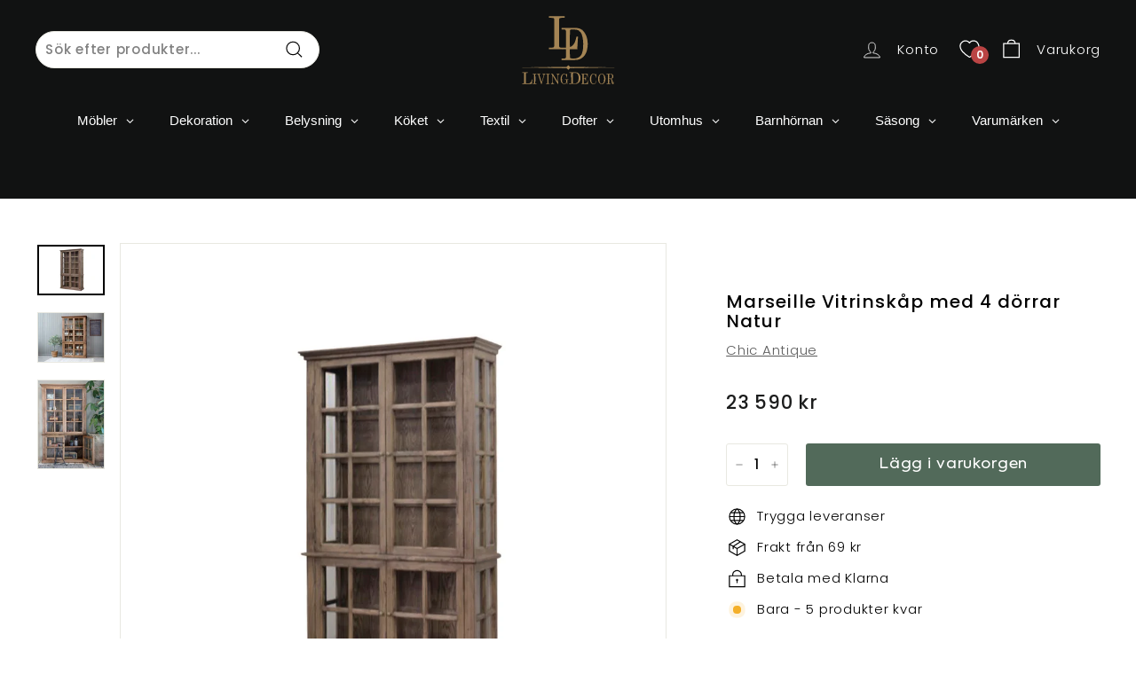

--- FILE ---
content_type: text/html; charset=utf-8
request_url: https://livingdecor.se/collections/chic-antique/products/vitrinskap-med-4-dorrar-natur
body_size: 78015
content:
<!doctype html>

<html class="no-js" lang="sv" dir="ltr">
<head>
 
<meta charset="utf-8">
  <meta http-equiv="X-UA-Compatible" content="IE=edge,chrome=1">
  <meta name="viewport" content="width=device-width,initial-scale=1">
  <meta name="theme-color" content="#111111">
  <link rel="canonical" href="https://livingdecor.se/products/vitrinskap-med-4-dorrar-natur">
  <link rel="preconnect" href="https://cdn.shopify.com" crossorigin>
  <link rel="preconnect" href="https://fonts.shopifycdn.com" crossorigin>
  <link rel="dns-prefetch" href="https://productreviews.shopifycdn.com">
  <link rel="dns-prefetch" href="https://ajax.googleapis.com">
  <link rel="dns-prefetch" href="https://maps.googleapis.com">
  <link rel="dns-prefetch" href="https://maps.gstatic.com">
  <link rel="stylesheet" href="https://cdn.jsdelivr.net/npm/swiper@10/swiper-bundle.min.css"/><link rel="shortcut icon" href="//livingdecor.se/cdn/shop/files/LD-favicon_32x32.jpg?v=1689169711" type="image/png" /><title>Marseille Vitrinskåp med 4 dörrar Natur
&ndash; LivingDecor
</title>
<meta name="description" content="Vitrinskåp med 4 dörrar &quot;Behandling: Waxolja Återvunnet trä"><meta property="og:site_name" content="LivingDecor">
  <meta property="og:url" content="https://livingdecor.se/products/vitrinskap-med-4-dorrar-natur">
  <meta property="og:title" content="Marseille Vitrinskåp med 4 dörrar Natur">
  <meta property="og:type" content="product">
  <meta property="og:description" content="Vitrinskåp med 4 dörrar &quot;Behandling: Waxolja Återvunnet trä"><meta property="og:image" content="http://livingdecor.se/cdn/shop/products/40202-00F_ac30558c-a73e-4a29-83e5-5576adb3de24.jpg?v=1688158892">
    <meta property="og:image:secure_url" content="https://livingdecor.se/cdn/shop/products/40202-00F_ac30558c-a73e-4a29-83e5-5576adb3de24.jpg?v=1688158892">
    <meta property="og:image:width" content="1200">
    <meta property="og:image:height" content="900"><meta name="twitter:site" content="@">
  <meta name="twitter:card" content="summary_large_image">
  <meta name="twitter:title" content="Marseille Vitrinskåp med 4 dörrar Natur">
  <meta name="twitter:description" content="Vitrinskåp med 4 dörrar &quot;Behandling: Waxolja Återvunnet trä">
<style data-shopify>@font-face {
  font-family: Poppins;
  font-weight: 500;
  font-style: normal;
  font-display: swap;
  src: url("//livingdecor.se/cdn/fonts/poppins/poppins_n5.ad5b4b72b59a00358afc706450c864c3c8323842.woff2") format("woff2"),
       url("//livingdecor.se/cdn/fonts/poppins/poppins_n5.33757fdf985af2d24b32fcd84c9a09224d4b2c39.woff") format("woff");
}

  @font-face {
  font-family: Poppins;
  font-weight: 300;
  font-style: normal;
  font-display: swap;
  src: url("//livingdecor.se/cdn/fonts/poppins/poppins_n3.05f58335c3209cce17da4f1f1ab324ebe2982441.woff2") format("woff2"),
       url("//livingdecor.se/cdn/fonts/poppins/poppins_n3.6971368e1f131d2c8ff8e3a44a36b577fdda3ff5.woff") format("woff");
}


  @font-face {
  font-family: Poppins;
  font-weight: 600;
  font-style: normal;
  font-display: swap;
  src: url("//livingdecor.se/cdn/fonts/poppins/poppins_n6.aa29d4918bc243723d56b59572e18228ed0786f6.woff2") format("woff2"),
       url("//livingdecor.se/cdn/fonts/poppins/poppins_n6.5f815d845fe073750885d5b7e619ee00e8111208.woff") format("woff");
}

  @font-face {
  font-family: Poppins;
  font-weight: 300;
  font-style: italic;
  font-display: swap;
  src: url("//livingdecor.se/cdn/fonts/poppins/poppins_i3.8536b4423050219f608e17f134fe9ea3b01ed890.woff2") format("woff2"),
       url("//livingdecor.se/cdn/fonts/poppins/poppins_i3.0f4433ada196bcabf726ed78f8e37e0995762f7f.woff") format("woff");
}

  @font-face {
  font-family: Poppins;
  font-weight: 600;
  font-style: italic;
  font-display: swap;
  src: url("//livingdecor.se/cdn/fonts/poppins/poppins_i6.bb8044d6203f492888d626dafda3c2999253e8e9.woff2") format("woff2"),
       url("//livingdecor.se/cdn/fonts/poppins/poppins_i6.e233dec1a61b1e7dead9f920159eda42280a02c3.woff") format("woff");
}

</style><link href="//livingdecor.se/cdn/shop/t/32/assets/theme.css?v=80457892710891934881768035922" rel="stylesheet" type="text/css" media="all" />
  <link href="//livingdecor.se/cdn/shop/t/32/assets/next.css?v=143648906184916363441768035921" rel="stylesheet" type="text/css" media="all" />
<style data-shopify>:root {
    --typeHeaderPrimary: Poppins;
    --typeHeaderFallback: sans-serif;
    --typeHeaderSize: 32px;
    --typeHeaderWeight: 500;
    --typeHeaderLineHeight: 1.1;
    --typeHeaderSpacing: 0.05em;

    --typeBasePrimary:Poppins;
    --typeBaseFallback:sans-serif;
    --typeBaseSize: 15px;
    --typeBaseWeight: 300;
    --typeBaseSpacing: 0.05em;
    --typeBaseLineHeight: 1.6;

    --colorSmallImageBg: #ffffff;
    --colorSmallImageBgDark: #f7f7f7;
    --colorLargeImageBg: #0f0f0f;
    --colorLargeImageBgLight: #303030;

    --iconWeight: 3px;
    --iconLinecaps: miter;

    
      --buttonRadius: 3px;
      --btnPadding: 11px 25px;
    

    
      --roundness: 20px;
    

    
      --gridThickness: 0;
    

    --productTileMargin: 10%;
    --collectionTileMargin: 0%;

    --swatchSize: 40px;
  }

  @media screen and (max-width: 768px) {
    :root {
      --typeBaseSize: 13px;

      
        --roundness: 15px;
        --btnPadding: 9px 25px;
      
    }
  }</style><script>
    document.documentElement.className = document.documentElement.className.replace('no-js', 'js');

    window.theme = window.theme || {};
    theme.routes = {
      home: "/",
      collections: "/collections",
      cart: "/cart.js",
      cartPage: "/cart",
      cartAdd: "/cart/add.js",
      cartChange: "/cart/change.js",
      search: "/search",
      predictiveSearch: "/search/suggest"
    };

    theme.strings = {
      soldOut: "Slutsåld",
      unavailable: "Otillgänglig",
      inStockLabel: "I lager",
      oneStockLabel: "Bara - [count] produkt kvar",
      otherStockLabel: "Bara - [count] produkter kvar",
      willNotShipUntil: "Redo att skickas [date]",
      willBeInStockAfter: "Tillbaka i lager [date]",
      waitingForStock: "Produkter är på väg",
      savePrice: "Spara [saved_amount]",
      cartEmpty: "Din varukorg är tom.",
      cartTermsConfirmation: "Du måste godkänna försäljningsvillkoren för att kunna checka ut",
      searchCollections: "Kollektioner",
      searchPages: "Sidor",
      searchArticles: "Artiklar",
      maxQuantity: "Du kan bara ha [quantity] av [title] i din varukorg."
    };
    theme.settings = {
      cartType: "dropdown",
      isCustomerTemplate: false,
      moneyFormat: "{{amount_no_decimals}} kr",
      saveType: "dollar",
      productImageSize: "landscape",
      productImageCover: false,
      predictiveSearch: true,
      predictiveSearchType: null,
      superScriptSetting: true,
      superScriptPrice: false,
      quickView: true,
      quickAdd: true,
      themeName: 'Expanse',
      themeVersion: "4.3.4"
    };
  </script>
  
<!-- Avada Boost Sales Script -->

      


              
              
              
              
              
              
              
              <script>const AVADA_ENHANCEMENTS = {};
          AVADA_ENHANCEMENTS.contentProtection = false;
          AVADA_ENHANCEMENTS.hideCheckoutButon = false;
          AVADA_ENHANCEMENTS.cartSticky = false;
          AVADA_ENHANCEMENTS.multiplePixelStatus = undefined;
          AVADA_ENHANCEMENTS.inactiveStatus = false;
          AVADA_ENHANCEMENTS.cartButtonAnimationStatus = false;
          AVADA_ENHANCEMENTS.whatsappStatus = false;
          AVADA_ENHANCEMENTS.messengerStatus = false;
          AVADA_ENHANCEMENTS.livechatStatus = false;
          </script>




























      <script>
        const AVADA_CDT = {};
        AVADA_CDT.products = [];
        AVADA_CDT.template = "product";
        AVADA_CDT.collections = [];
        
          AVADA_CDT.collections.push("449454473500");
        
          AVADA_CDT.collections.push("449460535580");
        
          AVADA_CDT.collections.push("448796557596");
        
          AVADA_CDT.collections.push("448791118108");
        
          AVADA_CDT.collections.push("448790724892");
        
          AVADA_CDT.collections.push("449460502812");
        
          AVADA_CDT.collections.push("449454506268");
        
          AVADA_CDT.collections.push("450404319516");
        
          AVADA_CDT.collections.push("448791150876");
        
          AVADA_CDT.collections.push("475238727964");
        
          AVADA_CDT.collections.push("475240333596");
        
          AVADA_CDT.collections.push("475241414940");
        
          AVADA_CDT.collections.push("475238269212");
        
          AVADA_CDT.collections.push("475239973148");
        
          AVADA_CDT.collections.push("665169756536");
        

        const AVADA_INVQTY = {};
        
          AVADA_INVQTY[55414672064888] = 5;
        

        AVADA_CDT.cartitem = 0;
        AVADA_CDT.moneyformat = `{{amount_no_decimals}} kr`;
        AVADA_CDT.cartTotalPrice = 0;
        
        AVADA_CDT.selected_variant_id = 55414672064888;
        AVADA_CDT.product = {"id": 8375989272860,"title": "Marseille Vitrinskåp med 4 dörrar Natur","handle": "vitrinskap-med-4-dorrar-natur","vendor": "Chic Antique",
            "type": "","tags": ["Chic Antique","Chic-01","Förvaring och hyllor","Möbler","Vitrinskåp","Vitrinskåp;Dropship"],"price": 2359000,"price_min": 2359000,"price_max": 2359000,
            "available": true,"price_varies": false,"compare_at_price": 2359000,
            "compare_at_price_min": 2359000,"compare_at_price_max": 2359000,
            "compare_at_price_varies": false,"variants": [{"id":55414672064888,"title":"Default Title","option1":"Default Title","option2":null,"option3":null,"sku":"169-40020200-C7-D","requires_shipping":true,"taxable":true,"featured_image":null,"available":true,"name":"Marseille Vitrinskåp med 4 dörrar Natur","public_title":null,"options":["Default Title"],"price":2359000,"weight":0,"compare_at_price":2359000,"inventory_management":"shopify","barcode":"5712750200245","requires_selling_plan":false,"selling_plan_allocations":[]}],"featured_image": "\/\/livingdecor.se\/cdn\/shop\/products\/40202-00F_ac30558c-a73e-4a29-83e5-5576adb3de24.jpg?v=1688158892","images": ["\/\/livingdecor.se\/cdn\/shop\/products\/40202-00F_ac30558c-a73e-4a29-83e5-5576adb3de24.jpg?v=1688158892","\/\/livingdecor.se\/cdn\/shop\/products\/40202-00-scaled_8ecd04b2-4779-41e2-9cfe-2722cd983f92.jpg?v=1690191027","\/\/livingdecor.se\/cdn\/shop\/products\/40202-00_3-scaled_d64ec5db-fecc-4920-8867-8e344e81fb52.jpg?v=1690191027"]
            };
        

        window.AVADA_BADGES = window.AVADA_BADGES || {};
        window.AVADA_BADGES = [{"badgeEffect":"","showBadgeBorder":false,"badgePageType":"product","headerText":"Secure Checkout With","badgeBorderRadius":3,"collectionPageInlinePosition":"after","description":"Increase a sense of urgency and boost conversation rate on each product page. ","badgeStyle":"color","badgeList":["https:\/\/cdn1.avada.io\/boost-sales\/visa.svg","https:\/\/cdn1.avada.io\/boost-sales\/mastercard.svg","https:\/\/cdn1.avada.io\/boost-sales\/americanexpress.svg","https:\/\/cdn1.avada.io\/boost-sales\/discover.svg","https:\/\/cdn1.avada.io\/boost-sales\/paypal.svg","https:\/\/cdn1.avada.io\/boost-sales\/applepay.svg","https:\/\/cdn1.avada.io\/boost-sales\/googlepay.svg"],"cartInlinePosition":"after","isSetCustomWidthMobile":false,"homePageInlinePosition":"after","createdAt":"2023-07-26T06:38:51.272Z","badgeWidth":"full-width","showHeaderText":true,"showBadges":true,"customWidthSize":450,"cartPosition":"","shopDomain":"livingdecordev.myshopify.com","shopId":"nu15C3DFLnnyh7qI8DmE","inlinePosition":"after","badgeBorderColor":"#e1e1e1","headingSize":16,"badgeCustomSize":70,"badgesSmartSelector":false,"headingColor":"#232323","textAlign":"avada-align-center","badgeSize":"small","priority":"0","collectionPagePosition":"","customWidthSizeInMobile":450,"name":"Product Pages","position":"","homePagePosition":"","status":true,"font":"default","removeBranding":true,"id":"8ELhU37tYtk1wWY3l4vD"},{"badgeEffect":"","showBadgeBorder":false,"badgePageType":"footer","headerText":"","badgeBorderRadius":3,"collectionPageInlinePosition":"after","description":"Win customers' trust from every pages by showing various trust badges at website's footer.","badgeStyle":"color","badgeList":["https:\/\/cdn1.avada.io\/boost-sales\/visa.svg","https:\/\/cdn1.avada.io\/boost-sales\/mastercard.svg","https:\/\/cdn1.avada.io\/boost-sales\/americanexpress.svg","https:\/\/cdn1.avada.io\/boost-sales\/discover.svg","https:\/\/cdn1.avada.io\/boost-sales\/paypal.svg","https:\/\/cdn1.avada.io\/boost-sales\/applepay.svg","https:\/\/cdn1.avada.io\/boost-sales\/googlepay.svg"],"cartInlinePosition":"after","isSetCustomWidthMobile":false,"homePageInlinePosition":"after","createdAt":"2023-07-26T06:38:50.993Z","badgeWidth":"full-width","showHeaderText":true,"showBadges":true,"customWidthSize":450,"cartPosition":"","shopDomain":"livingdecordev.myshopify.com","shopId":"nu15C3DFLnnyh7qI8DmE","inlinePosition":"after","badgeBorderColor":"#e1e1e1","headingSize":16,"badgeCustomSize":40,"badgesSmartSelector":false,"headingColor":"#232323","textAlign":"avada-align-center","badgeSize":"custom","priority":"0","selectedPreset":"Payment 1","collectionPagePosition":"","customWidthSizeInMobile":450,"name":"Footer","position":"","homePagePosition":"","status":true,"font":"default","removeBranding":true,"id":"YM2DD5wcWKkt7ydOBovw"}];

        window.AVADA_GENERAL_SETTINGS = window.AVADA_GENERAL_SETTINGS || {};
        window.AVADA_GENERAL_SETTINGS = {};

        window.AVADA_COUNDOWNS = window.AVADA_COUNDOWNS || {};
        window.AVADA_COUNDOWNS = [{},{},{"id":"NFQ0KlGYaUsPKF3p5Dl9","categoryNumbWidth":30,"numbWidth":60,"countdownSmartSelector":false,"collectionPageInlinePosition":"after","stockTextSize":16,"daysText":"Days","countdownEndAction":"HIDE_COUNTDOWN","secondsText":"Seconds","saleCustomSeconds":"59","createdAt":"2023-07-26T06:38:50.585Z","txtDatePos":"txt_outside_box","numbHeight":60,"txtDateSize":16,"shopId":"nu15C3DFLnnyh7qI8DmE","inlinePosition":"after","headingSize":30,"categoryTxtDateSize":8,"textAlign":"text-center","displayLayout":"square-countdown","categoryNumberSize":14,"priority":"0","displayType":"ALL_PRODUCT","numbBorderColor":"#cccccc","productIds":[],"collectionPagePosition":"","name":"Product Pages","numbBorderWidth":1,"manualDisplayPlacement":"after","position":"form[action='\/cart\/add']","showCountdownTimer":true,"conditions":{"type":"ALL","conditions":[{"type":"TITLE","operation":"CONTAINS","value":""}]},"timeUnits":"unit-dhms","status":true,"manualDisplayPosition":"form[action='\/cart\/add']","stockTextBefore":"Only {{stock_qty}} left in stock. Hurry up 🔥","saleCustomMinutes":"10","categoryUseDefaultSize":true,"description":"Increase urgency and boost conversions for each product page.","saleDateType":"date-custom","numbBgColor":"#ffffff","txtDateColor":"#122234","numbColor":"#122234","minutesText":"Minutes","showInventoryCountdown":true,"numbBorderRadius":0,"shopDomain":"livingdecordev.myshopify.com","countdownTextBottom":"","productExcludeIds":[],"headingColor":"#0985C5","stockType":"real_stock","linkText":"Hurry! sale ends in","saleCustomHours":"00","hoursText":"Hours","categoryTxtDatePos":"txt_outside_box","useDefaultSize":true,"stockTextColor":"#122234","categoryNumbHeight":30,"saleCustomDays":"00","removeBranding":true}];

        window.AVADA_STOCK_COUNTDOWNS = window.AVADA_STOCK_COUNTDOWNS || {};
        window.AVADA_STOCK_COUNTDOWNS = {};

        window.AVADA_COUNDOWNS_V2 = window.AVADA_COUNDOWNS_V2 || {};
        window.AVADA_COUNDOWNS_V2 = [];

        window.AVADA_BADGES_V2 = window.AVADA_BADGES_V2 || {};
        window.AVADA_BADGES_V2 = [{"badgeEffect":"Avada-fadeInUp","headerText":"","badgeStyle":"color","preset":"preset-9","useAdvanced":true,"isSetCustomWidthMobile":true,"badgeWidth":"full-width","showBadges":true,"showHeaderText":true,"customWidthSize":480,"badgeLink":"","shopId":"nu15C3DFLnnyh7qI8DmE","headingSize":16,"customCss":"\n","headingColor":"#0985C5","sizeInMobile":"small","widgetId":"AVADA-10679113","queryPosition":".footer__payment","size":"small","customSizeInMobile":70,"badgeLinkType":"","name":"Trust Badges #1","badgesAlign":"avada-align-center","font":"Roboto","createdAt":"2023-07-26T06:44:12.170Z","isFirstSave":false,"pageShowBadgeV2":"footer","status":true,"badgeList":[{"image":"https:\/\/cdn1.avada.io\/boost-sales\/visa.svg","link":"","selected":false,"chosen":false},{"image":"https:\/\/cdn1.avada.io\/boost-sales\/paypal.svg","link":"","selected":false,"chosen":false},{"image":"https:\/\/cdn1.avada.io\/boost-sales\/mastercard-text.svg","link":"","selected":false,"chosen":false},{"image":"https:\/\/cdn1.avada.io\/boost-sales\/googlepay.svg","link":"","selected":false,"chosen":false},{"image":"https:\/\/firebasestorage.googleapis.com\/v0\/b\/avada-boost-sales.appspot.com\/o\/badges%2Fimages%2Fnu15C3DFLnnyh7qI8DmE%2FPikPng.com_java-logo-png_2048348.png-1690353669661?alt=media\u0026token=6d59da94-291d-4dee-ad65-7a9b9d7f7fd7","link":"","selected":false,"chosen":false}],"updatedAt":"2023-07-26T07:17:11.422Z","id":"W7XAbiNDrAZpzG8OdWKE"}];

        window.AVADA_INACTIVE_TAB = window.AVADA_INACTIVE_TAB || {};
        window.AVADA_INACTIVE_TAB = null;

        window.AVADA_LIVECHAT = window.AVADA_LIVECHAT || {};
        window.AVADA_LIVECHAT = {"whatsapp":[],"livechatStatus":false};

        window.AVADA_STICKY_ATC = window.AVADA_STICKY_ATC || {};
        window.AVADA_STICKY_ATC = null;

        window.AVADA_ATC_ANIMATION = window.AVADA_ATC_ANIMATION || {};
        window.AVADA_ATC_ANIMATION = {};

        window.AVADA_SP = window.AVADA_SP || {};
        window.AVADA_SP = {"shop":"nu15C3DFLnnyh7qI8DmE","configuration":{"position":"bottom-left","hide_time_ago":false,"smart_hide":false,"smart_hide_time":3,"smart_hide_unit":"days","truncate_product_name":true,"display_duration":5,"first_delay":10,"pops_interval":10,"max_pops_display":20,"show_mobile":true,"mobile_position":"bottom","animation":"fadeInUp","out_animation":"fadeOutDown","with_sound":false,"display_order":"order","only_product_viewing":false,"notice_continuously":false,"custom_css":"","replay":true,"included_urls":"","excluded_urls":"","excluded_product_type":"","countries_all":true,"countries":[],"allow_show":"all","hide_close":true,"close_time":1,"close_time_unit":"days","support_rtl":false},"notifications":{"IyenycJDXuizbmbXZmaT":{"settings":{"heading_text":"{{first_name}} in {{city}}, {{country}}","heading_font_weight":500,"heading_font_size":12,"content_text":"Purchased {{product_name}}","content_font_weight":800,"content_font_size":13,"background_image":"","background_color":"#FFF","heading_color":"#111","text_color":"#142A47","time_color":"#234342","with_border":false,"border_color":"#333333","border_width":1,"border_radius":20,"image_border_radius":20,"heading_decoration":null,"hover_product_decoration":null,"hover_product_color":"#122234","with_box_shadow":true,"font":"Raleway","language_code":"en","with_static_map":false,"use_dynamic_names":false,"dynamic_names":"","use_flag":false,"popup_custom_link":"","popup_custom_image":"","display_type":"popup","use_counter":false,"counter_color":"#0b4697","counter_unit_color":"#0b4697","counter_unit_plural":"views","counter_unit_single":"view","truncate_product_name":false,"allow_show":"all","included_urls":"","excluded_urls":""},"type":"order","items":[],"source":"shopify\/order"}},"removeBranding":true};

        window.AVADA_SP_V2 = window.AVADA_SP_V2 || {};
        window.AVADA_SP_V2 = [];

        window.AVADA_SETTING_SP_V2 = window.AVADA_SETTING_SP_V2 || {};
        window.AVADA_SETTING_SP_V2 = {"show_mobile":true,"countries_all":true,"display_order":"order","hide_time_ago":false,"max_pops_display":30,"first_delay":4,"custom_css":"","notice_continuously":false,"orderItems":[{"date":"2023-07-11T14:00:26.000Z","country":"Sweden","city":"","shipping_first_name":"Bosbec","product_image":null,"shipping_city":"","type":"order","product_name":"Böll","product_id":8419923231004,"product_handle":"boll","first_name":"Bosbec","shipping_country":"Sweden","product_link":"https:\/\/livingdecordev.myshopify.com\/products\/boll"},{"date":"2023-07-11T13:58:28.000Z","country":"Sweden","city":"","shipping_first_name":"Bosbec","product_image":null,"shipping_city":"","type":"order","product_name":"Böll","product_id":8419923231004,"product_handle":"boll","first_name":"Bosbec","shipping_country":"Sweden","product_link":"https:\/\/livingdecordev.myshopify.com\/products\/boll"},{"date":"2023-07-11T13:53:42.000Z","country":"Sweden","city":"","shipping_first_name":"Bosbec","product_image":null,"shipping_city":"","type":"order","product_name":"Böll","product_id":8419923231004,"product_handle":"boll","first_name":"Bosbec","shipping_country":"Sweden","product_link":"https:\/\/livingdecordev.myshopify.com\/products\/boll"},{"date":"2023-07-03T11:41:12.000Z","country":"Sweden","city":"Tärnsjö","shipping_first_name":"Björn","product_image":"https:\/\/cdn.shopify.com\/s\/files\/1\/0774\/0034\/2812\/products\/22288-00f-1_256e5108-4019-4481-8251-f45971aa4956.jpg?v=1688202389","shipping_city":"Tärnsjö","type":"order","product_name":"Tavla med blomstertryck","product_id":8378545930524,"product_handle":"tavla-med-blomstertryck","first_name":"Björn","shipping_country":"Sweden","product_link":"https:\/\/livingdecordev.myshopify.com\/products\/tavla-med-blomstertryck"},{"date":"2023-07-03T11:41:11.000Z","country":"Sweden","city":"Karlstad","shipping_first_name":"Jessica","product_image":"https:\/\/cdn.shopify.com\/s\/files\/1\/0774\/0034\/2812\/products\/EKELUND-7631739953-scaled_f9ce37de-7ff5-4399-9399-2dd5e54a614e.jpg?v=1688163032","shipping_city":"Karlstad","type":"order","product_name":"JORDGUBBAR","product_id":8376153637148,"product_handle":"jordgubbar-1","first_name":"Jessica","shipping_country":"Sweden","product_link":"https:\/\/livingdecordev.myshopify.com\/products\/jordgubbar-1"},{"date":"2023-07-03T11:41:09.000Z","country":"Sweden","city":"Västra Frölunda","shipping_first_name":"Malin","product_image":"https:\/\/cdn.shopify.com\/s\/files\/1\/0774\/0034\/2812\/products\/65551-00F-scaled_090e7aca-b3cb-4c2b-af33-8ac1099286d9.jpg?v=1688161584","shipping_city":"Västra Frölunda","type":"order","product_name":"Franska krukor\/tunnor set om 3","product_id":8376039244060,"product_handle":"franska-krukor-tunnor-set-om-3","first_name":"Malin","shipping_country":"Sweden","product_link":"https:\/\/livingdecordev.myshopify.com\/products\/franska-krukor-tunnor-set-om-3"},{"date":"2023-07-03T11:40:02.000Z","country":"Sweden","city":"Märsta","shipping_first_name":"Therese","product_image":"https:\/\/cdn.shopify.com\/s\/files\/1\/0774\/0034\/2812\/products\/A0662_fd75dc18-83b1-444a-86fd-89d343540437.jpg?v=1688172285","shipping_city":"Märsta","type":"order","product_name":"SKÅNE LANDSKAP","product_id":8376799854876,"product_handle":"skane-landskap","first_name":"Therese","shipping_country":"Sweden","product_link":"https:\/\/livingdecordev.myshopify.com\/products\/skane-landskap"},{"date":"2023-07-03T11:40:02.000Z","country":"Sweden","city":"Märsta","shipping_first_name":"Therese","product_image":"https:\/\/cdn.shopify.com\/s\/files\/1\/0774\/0034\/2812\/products\/A0675_272e6bf1-0c7f-49ec-b97f-eb0a34cb3ec6.jpg?v=1688172471","shipping_city":"Märsta","type":"order","product_name":"SÖDERMANLAND LANDSKAP","product_id":8376821809436,"product_handle":"sodermanland-landskap","first_name":"Therese","shipping_country":"Sweden","product_link":"https:\/\/livingdecordev.myshopify.com\/products\/sodermanland-landskap"},{"date":"2023-07-03T11:40:02.000Z","country":"Sweden","city":"Märsta","shipping_first_name":"Therese","product_image":"https:\/\/cdn.shopify.com\/s\/files\/1\/0774\/0034\/2812\/products\/A0674_45ee3e4f-6841-4fee-ad44-8d09b6d9cc7b.jpg?v=1688172453","shipping_city":"Märsta","type":"order","product_name":"VÄSTMANLAND LANDSKAP","product_id":8376820236572,"product_handle":"vastmanland-landskap","first_name":"Therese","shipping_country":"Sweden","product_link":"https:\/\/livingdecordev.myshopify.com\/products\/vastmanland-landskap"},{"date":"2023-07-03T11:40:02.000Z","country":"Sweden","city":"Märsta","shipping_first_name":"Therese","product_image":"https:\/\/cdn.shopify.com\/s\/files\/1\/0774\/0034\/2812\/products\/A0672_49d1e3ac-38e2-4127-bcb4-702e62b29ee6.jpg?v=1688172439","shipping_city":"Märsta","type":"order","product_name":"VÄRMLAND LANDSKAP","product_id":8376818958620,"product_handle":"varmland-landskap","first_name":"Therese","shipping_country":"Sweden","product_link":"https:\/\/livingdecordev.myshopify.com\/products\/varmland-landskap"},{"date":"2023-07-03T11:40:00.000Z","country":"Sweden","city":"Filipstad","shipping_first_name":"Maria","product_image":"https:\/\/cdn.shopify.com\/s\/files\/1\/0774\/0034\/2812\/products\/16231-1_9ccbf29d-98df-4ea3-870f-48697f1b4ef4.jpg?v=1688241534","shipping_city":"Filipstad","type":"order","product_name":"Lykta Baron Metall","product_id":8382144413980,"product_handle":"lykta-baron-metall-1","first_name":"Maria","shipping_country":"Sweden","product_link":"https:\/\/livingdecordev.myshopify.com\/products\/lykta-baron-metall-1"},{"date":"2023-07-03T11:39:58.000Z","country":"Sweden","city":"Värmdö","shipping_first_name":"Anna","product_image":"https:\/\/cdn.shopify.com\/s\/files\/1\/0774\/0034\/2812\/products\/41036024_02_567d0b8a-faef-42a8-81b1-07e61b15f06a.jpg?v=1688223310","shipping_city":"Värmdö","type":"order","product_name":"Fabriksnyckelskåp","product_id":8380543238428,"product_handle":"fabriksnyckelskap","first_name":"Anna","shipping_country":"Sweden","product_link":"https:\/\/livingdecordev.myshopify.com\/products\/fabriksnyckelskap"},{"date":"2023-07-03T11:39:56.000Z","country":"Sweden","city":"Lund","shipping_first_name":"Annika","product_image":"https:\/\/cdn.shopify.com\/s\/files\/1\/0774\/0034\/2812\/products\/EKELUND-7743920101_2ea6c144-2a01-440f-ba08-08d0908482f2.jpg?v=1688166545","shipping_city":"Lund","type":"order","product_name":"SOMMARHIMMEL","product_id":8376499503388,"product_handle":"sommarhimmel-3","first_name":"Annika","shipping_country":"Sweden","product_link":"https:\/\/livingdecordev.myshopify.com\/products\/sommarhimmel-3"},{"date":"2023-07-03T11:39:56.000Z","country":"Sweden","city":"Lund","shipping_first_name":"Annika","product_image":"https:\/\/cdn.shopify.com\/s\/files\/1\/0774\/0034\/2812\/products\/EKELUND-7640269901-scaled_08fdd59c-a764-43f9-9d4d-ef7fcda72987.jpg?v=1688164149","shipping_city":"Lund","type":"order","product_name":"SPRING","product_id":8376279007516,"product_handle":"spring-2","first_name":"Annika","shipping_country":"Sweden","product_link":"https:\/\/livingdecordev.myshopify.com\/products\/spring-2"},{"date":"2023-07-03T11:38:50.000Z","country":"Sweden","city":"Lund","shipping_first_name":"Annika","product_image":"https:\/\/cdn.shopify.com\/s\/files\/1\/0774\/0034\/2812\/products\/EKELUND-7743920101_2ea6c144-2a01-440f-ba08-08d0908482f2.jpg?v=1688166545","shipping_city":"Lund","type":"order","product_name":"SOMMARHIMMEL","product_id":8376499503388,"product_handle":"sommarhimmel-3","first_name":"Annika","shipping_country":"Sweden","product_link":"https:\/\/livingdecordev.myshopify.com\/products\/sommarhimmel-3"},{"date":"2023-07-03T11:38:50.000Z","country":"Sweden","city":"Lund","shipping_first_name":"Annika","product_image":"https:\/\/cdn.shopify.com\/s\/files\/1\/0774\/0034\/2812\/products\/EKELUND-7640269901-scaled_08fdd59c-a764-43f9-9d4d-ef7fcda72987.jpg?v=1688164149","shipping_city":"Lund","type":"order","product_name":"SPRING","product_id":8376279007516,"product_handle":"spring-2","first_name":"Annika","shipping_country":"Sweden","product_link":"https:\/\/livingdecordev.myshopify.com\/products\/spring-2"},{"date":"2023-07-03T11:38:48.000Z","country":"Sweden","city":"Lövånger","shipping_first_name":"Stina","product_image":"https:\/\/cdn.shopify.com\/s\/files\/1\/0774\/0034\/2812\/products\/52046-13f-1_fcbfb80b-0448-4be2-860c-5235a6dc4cb5.jpg?v=1688185807","shipping_city":"Lövånger","type":"order","product_name":"Ljuskrona antikmässing","product_id":8377563709724,"product_handle":"ljuskrona-antikmassing","first_name":"Stina","shipping_country":"Sweden","product_link":"https:\/\/livingdecordev.myshopify.com\/products\/ljuskrona-antikmassing"},{"date":"2023-07-03T11:38:46.000Z","country":"Sweden","city":"Tärnsjö","shipping_first_name":"Björn","product_image":"https:\/\/cdn.shopify.com\/s\/files\/1\/0774\/0034\/2812\/products\/22288-00f-1_256e5108-4019-4481-8251-f45971aa4956.jpg?v=1688202389","shipping_city":"Tärnsjö","type":"order","product_name":"Tavla med blomstertryck","product_id":8378545930524,"product_handle":"tavla-med-blomstertryck","first_name":"Björn","shipping_country":"Sweden","product_link":"https:\/\/livingdecordev.myshopify.com\/products\/tavla-med-blomstertryck"},{"date":"2023-07-03T11:38:44.000Z","country":"Sweden","city":"Söderköping","shipping_first_name":"Jessica","product_image":"https:\/\/cdn.shopify.com\/s\/files\/1\/0774\/0034\/2812\/products\/40040800_02_29e5b91b-7ad1-4e06-b3df-8ff48de5f5e1.jpg?v=1688223069","shipping_city":"Söderköping","type":"order","product_name":"Lyon Matbord bambu","product_id":8380513386780,"product_handle":"lyon-matbord-bambu","first_name":"Jessica","shipping_country":"Sweden","product_link":"https:\/\/livingdecordev.myshopify.com\/products\/lyon-matbord-bambu"},{"date":"2023-07-03T11:37:38.000Z","country":"Sweden","city":"Lidingö","shipping_first_name":"Sara","product_image":"https:\/\/cdn.shopify.com\/s\/files\/1\/0774\/0034\/2812\/products\/65447-00F_3dfa6e6b-f87f-40f6-8686-cb74e0a9c6c6.jpg?v=1688161537","shipping_city":"Lidingö","type":"order","product_name":"Corte Flätad cementkorg\/kruka","product_id":8376038457628,"product_handle":"corte-flatad-cementkorg-kruka","first_name":"Sara","shipping_country":"Sweden","product_link":"https:\/\/livingdecordev.myshopify.com\/products\/corte-flatad-cementkorg-kruka"},{"date":"2023-07-03T11:37:37.000Z","country":"Sweden","city":"Tärnsjö","shipping_first_name":"Björn","product_image":"https:\/\/cdn.shopify.com\/s\/files\/1\/0774\/0034\/2812\/products\/22288-00f-1_256e5108-4019-4481-8251-f45971aa4956.jpg?v=1688202389","shipping_city":"Tärnsjö","type":"order","product_name":"Tavla med blomstertryck","product_id":8378545930524,"product_handle":"tavla-med-blomstertryck","first_name":"Björn","shipping_country":"Sweden","product_link":"https:\/\/livingdecordev.myshopify.com\/products\/tavla-med-blomstertryck"},{"date":"2023-07-03T11:37:35.000Z","country":"Sweden","city":"Johanneshov","shipping_first_name":"Niklas","product_image":"https:\/\/cdn.shopify.com\/s\/files\/1\/0774\/0034\/2812\/products\/A0675_272e6bf1-0c7f-49ec-b97f-eb0a34cb3ec6.jpg?v=1688172471","shipping_city":"Johanneshov","type":"order","product_name":"SÖDERMANLAND LANDSKAP","product_id":8376821809436,"product_handle":"sodermanland-landskap","first_name":"Niklas","shipping_country":"Sweden","product_link":"https:\/\/livingdecordev.myshopify.com\/products\/sodermanland-landskap"},{"date":"2023-07-03T11:37:35.000Z","country":"Sweden","city":"Johanneshov","shipping_first_name":"Niklas","product_image":"https:\/\/cdn.shopify.com\/s\/files\/1\/0774\/0034\/2812\/products\/A0663_0fb7c1ca-c465-481d-bed8-8d0aac41f7d7.jpg?v=1688172298","shipping_city":"Johanneshov","type":"order","product_name":"BLEKINGE LANDSKAP","product_id":8376801689884,"product_handle":"blekinge-landskap","first_name":"Niklas","shipping_country":"Sweden","product_link":"https:\/\/livingdecordev.myshopify.com\/products\/blekinge-landskap"},{"date":"2023-07-03T11:37:35.000Z","country":"Sweden","city":"Johanneshov","shipping_first_name":"Niklas","product_image":"https:\/\/cdn.shopify.com\/s\/files\/1\/0774\/0034\/2812\/products\/EKELUND-A0160-scaled_94f347ab-4f65-4e2e-9b61-d6398d84de0b.jpg?v=1688169383","shipping_city":"Johanneshov","type":"order","product_name":"PRIDE","product_id":8376599183644,"product_handle":"pride","first_name":"Niklas","shipping_country":"Sweden","product_link":"https:\/\/livingdecordev.myshopify.com\/products\/pride"},{"date":"2023-07-03T11:37:33.000Z","country":"Sweden","city":"Trelleborg","shipping_first_name":"Alf-Eric","product_image":"https:\/\/cdn.shopify.com\/s\/files\/1\/0774\/0034\/2812\/products\/40032624_02_6b23e93b-04ee-4776-82e3-7f50e06e622e.jpg?v=1688222407","shipping_city":"Trelleborg","type":"order","product_name":"Väggskåp med räfflade glasdörrar","product_id":8380442542364,"product_handle":"vaggskap-med-rafflade-glasdorrar","first_name":"Alf-Eric","shipping_country":"Sweden","product_link":"https:\/\/livingdecordev.myshopify.com\/products\/vaggskap-med-rafflade-glasdorrar"},{"date":"2023-07-03T11:36:25.000Z","country":"Sweden","city":"Skanör","shipping_first_name":"Jan","product_image":"https:\/\/cdn.shopify.com\/s\/files\/1\/0774\/0034\/2812\/products\/52046-13f-1_fcbfb80b-0448-4be2-860c-5235a6dc4cb5.jpg?v=1688185807","shipping_city":"Skanör","type":"order","product_name":"Ljuskrona antikmässing","product_id":8377563709724,"product_handle":"ljuskrona-antikmassing","first_name":"Jan","shipping_country":"Sweden","product_link":"https:\/\/livingdecordev.myshopify.com\/products\/ljuskrona-antikmassing"},{"date":"2023-07-03T11:36:24.000Z","country":"Sweden","city":"Tierp","shipping_first_name":"Karin","product_image":"https:\/\/cdn.shopify.com\/s\/files\/1\/0774\/0034\/2812\/products\/41036024_02_567d0b8a-faef-42a8-81b1-07e61b15f06a.jpg?v=1688223310","shipping_city":"Tierp","type":"order","product_name":"Fabriksnyckelskåp","product_id":8380543238428,"product_handle":"fabriksnyckelskap","first_name":"Karin","shipping_country":"Sweden","product_link":"https:\/\/livingdecordev.myshopify.com\/products\/fabriksnyckelskap"},{"date":"2023-07-03T11:36:24.000Z","country":"Sweden","city":"Tierp","shipping_first_name":"Karin","product_image":"https:\/\/cdn.shopify.com\/s\/files\/1\/0774\/0034\/2812\/products\/40031924_02_79728864-4795-432a-8107-9f2dfb11e185.jpg?v=1688222327","shipping_city":"Tierp","type":"order","product_name":"Vägghylla med 3 korgar","product_id":8380434153756,"product_handle":"vagghylla-med-3-korgar","first_name":"Karin","shipping_country":"Sweden","product_link":"https:\/\/livingdecordev.myshopify.com\/products\/vagghylla-med-3-korgar"},{"date":"2023-07-03T11:36:21.000Z","country":"Sweden","city":"Rävlanda","shipping_first_name":"Maria","product_image":"https:\/\/cdn.shopify.com\/s\/files\/1\/0774\/0034\/2812\/products\/40202-00F_ac30558c-a73e-4a29-83e5-5576adb3de24.jpg?v=1688158892","shipping_city":"Rävlanda","type":"order","product_name":"Vitrinskåp med 4 dörrar Natur","product_id":8375989272860,"product_handle":"vitrinskap-med-4-dorrar-natur","first_name":"Maria","shipping_country":"Sweden","product_link":"https:\/\/livingdecordev.myshopify.com\/products\/vitrinskap-med-4-dorrar-natur"},{"date":"2023-07-03T11:36:21.000Z","country":"Sweden","city":"Rävlanda","shipping_first_name":"Maria","product_image":"https:\/\/cdn.shopify.com\/s\/files\/1\/0774\/0034\/2812\/products\/41324-01_3_0de19eba-33fe-4b1c-9569-08c757430f3e.jpg?v=1688174008","shipping_city":"Rävlanda","type":"order","product_name":"Soffbord med trälocksuppsättning set 2 st","product_id":8376996299036,"product_handle":"soffbord-med-tralocksuppsattning-set-2-st-1","first_name":"Maria","shipping_country":"Sweden","product_link":"https:\/\/livingdecordev.myshopify.com\/products\/soffbord-med-tralocksuppsattning-set-2-st-1"}],"hide_close":true,"createdAt":"2023-07-26T06:38:51.109Z","excluded_product_type":"","display_duration":4,"support_rtl":false,"only_product_viewing":false,"shopId":"nu15C3DFLnnyh7qI8DmE","close_time_unit":"days","out_animation":"fadeOutDown","included_urls":"","pops_interval":4,"countries":[],"replay":true,"close_time":1,"smart_hide_unit":"hours","mobile_position":"bottom","smart_hide":false,"animation":"fadeInUp","smart_hide_time":4,"truncate_product_name":true,"excluded_urls":"","allow_show":"all","position":"bottom-left","with_sound":false,"font":"Raleway","id":"z3sE54fkTOaytvLqR1tF"};

        window.AVADA_BS_EMBED = window.AVADA_BS_EMBED || {};
        window.AVADA_BS_EMBED.isSupportThemeOS = true
        window.AVADA_BS_EMBED.dupTrustBadge = false

        window.AVADA_BS_VERSION = window.AVADA_BS_VERSION || {};
        window.AVADA_BS_VERSION = { BSVersion : 'true'}

        window.AVADA_BS_FSB = window.AVADA_BS_FSB || {};
        window.AVADA_BS_FSB = {
          bars: [],
          cart: 0,
          compatible: {
            langify: ''
          }
        };

        window.AVADA_BADGE_CART_DRAWER = window.AVADA_BADGE_CART_DRAWER || {};
        window.AVADA_BADGE_CART_DRAWER = {id : 'null'};
      </script>
<!-- /Avada Boost Sales Script -->

<script>window.performance && window.performance.mark && window.performance.mark('shopify.content_for_header.start');</script><meta name="google-site-verification" content="MfM8GU7_vFaS3sxpIoCwR86-f3ZGssFQt9vIz2Ni538">
<meta id="shopify-digital-wallet" name="shopify-digital-wallet" content="/77400342812/digital_wallets/dialog">
<link rel="alternate" type="application/json+oembed" href="https://livingdecor.se/products/vitrinskap-med-4-dorrar-natur.oembed">
<script async="async" src="/checkouts/internal/preloads.js?locale=sv-SE"></script>
<script id="shopify-features" type="application/json">{"accessToken":"6f42160337103efb3633cd8d31e5360e","betas":["rich-media-storefront-analytics"],"domain":"livingdecor.se","predictiveSearch":true,"shopId":77400342812,"locale":"sv"}</script>
<script>var Shopify = Shopify || {};
Shopify.shop = "livingdecordev.myshopify.com";
Shopify.locale = "sv";
Shopify.currency = {"active":"SEK","rate":"1.0"};
Shopify.country = "SE";
Shopify.theme = {"name":"livingdecor-theme-optimized-minimal-10jan2026","id":177899110776,"schema_name":"Expanse","schema_version":"4.3.4","theme_store_id":null,"role":"main"};
Shopify.theme.handle = "null";
Shopify.theme.style = {"id":null,"handle":null};
Shopify.cdnHost = "livingdecor.se/cdn";
Shopify.routes = Shopify.routes || {};
Shopify.routes.root = "/";</script>
<script type="module">!function(o){(o.Shopify=o.Shopify||{}).modules=!0}(window);</script>
<script>!function(o){function n(){var o=[];function n(){o.push(Array.prototype.slice.apply(arguments))}return n.q=o,n}var t=o.Shopify=o.Shopify||{};t.loadFeatures=n(),t.autoloadFeatures=n()}(window);</script>
<script id="shop-js-analytics" type="application/json">{"pageType":"product"}</script>
<script defer="defer" async type="module" src="//livingdecor.se/cdn/shopifycloud/shop-js/modules/v2/client.init-shop-cart-sync_Cy9eO0_O.sv.esm.js"></script>
<script defer="defer" async type="module" src="//livingdecor.se/cdn/shopifycloud/shop-js/modules/v2/chunk.common_Bln0rL2T.esm.js"></script>
<script type="module">
  await import("//livingdecor.se/cdn/shopifycloud/shop-js/modules/v2/client.init-shop-cart-sync_Cy9eO0_O.sv.esm.js");
await import("//livingdecor.se/cdn/shopifycloud/shop-js/modules/v2/chunk.common_Bln0rL2T.esm.js");

  window.Shopify.SignInWithShop?.initShopCartSync?.({"fedCMEnabled":true,"windoidEnabled":true});

</script>
<script>(function() {
  var isLoaded = false;
  function asyncLoad() {
    if (isLoaded) return;
    isLoaded = true;
    var urls = ["\/\/cdn.shopify.com\/proxy\/33b5b56da7a66f3d9e40e0f545337519ac6d437a2e10cd43c650c5c25a95734d\/s.pandect.es\/scripts\/pandectes-core.js?shop=livingdecordev.myshopify.com\u0026sp-cache-control=cHVibGljLCBtYXgtYWdlPTkwMA","https:\/\/cdn.nfcube.com\/instafeed-f6e553f61afc2bd2136dbd046a6f1fc0.js?shop=livingdecordev.myshopify.com","https:\/\/ecommplugins-scripts.trustpilot.com\/v2.1\/js\/header.min.js?settings=eyJrZXkiOiJKbTJWYWdMRWdRbHNFTHM0IiwicyI6Im5vbmUifQ==\u0026shop=livingdecordev.myshopify.com","https:\/\/ecommplugins-trustboxsettings.trustpilot.com\/livingdecordev.myshopify.com.js?settings=1707308260869\u0026shop=livingdecordev.myshopify.com","https:\/\/widget.trustpilot.com\/bootstrap\/v5\/tp.widget.sync.bootstrap.min.js?shop=livingdecordev.myshopify.com"];
    for (var i = 0; i < urls.length; i++) {
      var s = document.createElement('script');
      s.type = 'text/javascript';
      s.async = true;
      s.src = urls[i];
      var x = document.getElementsByTagName('script')[0];
      x.parentNode.insertBefore(s, x);
    }
  };
  if(window.attachEvent) {
    window.attachEvent('onload', asyncLoad);
  } else {
    window.addEventListener('load', asyncLoad, false);
  }
})();</script>
<script id="__st">var __st={"a":77400342812,"offset":3600,"reqid":"82f81760-5154-4667-a835-aa81546dbcf2-1768474382","pageurl":"livingdecor.se\/collections\/chic-antique\/products\/vitrinskap-med-4-dorrar-natur","u":"b644673b3f39","p":"product","rtyp":"product","rid":8375989272860};</script>
<script>window.ShopifyPaypalV4VisibilityTracking = true;</script>
<script id="captcha-bootstrap">!function(){'use strict';const t='contact',e='account',n='new_comment',o=[[t,t],['blogs',n],['comments',n],[t,'customer']],c=[[e,'customer_login'],[e,'guest_login'],[e,'recover_customer_password'],[e,'create_customer']],r=t=>t.map((([t,e])=>`form[action*='/${t}']:not([data-nocaptcha='true']) input[name='form_type'][value='${e}']`)).join(','),a=t=>()=>t?[...document.querySelectorAll(t)].map((t=>t.form)):[];function s(){const t=[...o],e=r(t);return a(e)}const i='password',u='form_key',d=['recaptcha-v3-token','g-recaptcha-response','h-captcha-response',i],f=()=>{try{return window.sessionStorage}catch{return}},m='__shopify_v',_=t=>t.elements[u];function p(t,e,n=!1){try{const o=window.sessionStorage,c=JSON.parse(o.getItem(e)),{data:r}=function(t){const{data:e,action:n}=t;return t[m]||n?{data:e,action:n}:{data:t,action:n}}(c);for(const[e,n]of Object.entries(r))t.elements[e]&&(t.elements[e].value=n);n&&o.removeItem(e)}catch(o){console.error('form repopulation failed',{error:o})}}const l='form_type',E='cptcha';function T(t){t.dataset[E]=!0}const w=window,h=w.document,L='Shopify',v='ce_forms',y='captcha';let A=!1;((t,e)=>{const n=(g='f06e6c50-85a8-45c8-87d0-21a2b65856fe',I='https://cdn.shopify.com/shopifycloud/storefront-forms-hcaptcha/ce_storefront_forms_captcha_hcaptcha.v1.5.2.iife.js',D={infoText:'Skyddas av hCaptcha',privacyText:'Integritet',termsText:'Villkor'},(t,e,n)=>{const o=w[L][v],c=o.bindForm;if(c)return c(t,g,e,D).then(n);var r;o.q.push([[t,g,e,D],n]),r=I,A||(h.body.append(Object.assign(h.createElement('script'),{id:'captcha-provider',async:!0,src:r})),A=!0)});var g,I,D;w[L]=w[L]||{},w[L][v]=w[L][v]||{},w[L][v].q=[],w[L][y]=w[L][y]||{},w[L][y].protect=function(t,e){n(t,void 0,e),T(t)},Object.freeze(w[L][y]),function(t,e,n,w,h,L){const[v,y,A,g]=function(t,e,n){const i=e?o:[],u=t?c:[],d=[...i,...u],f=r(d),m=r(i),_=r(d.filter((([t,e])=>n.includes(e))));return[a(f),a(m),a(_),s()]}(w,h,L),I=t=>{const e=t.target;return e instanceof HTMLFormElement?e:e&&e.form},D=t=>v().includes(t);t.addEventListener('submit',(t=>{const e=I(t);if(!e)return;const n=D(e)&&!e.dataset.hcaptchaBound&&!e.dataset.recaptchaBound,o=_(e),c=g().includes(e)&&(!o||!o.value);(n||c)&&t.preventDefault(),c&&!n&&(function(t){try{if(!f())return;!function(t){const e=f();if(!e)return;const n=_(t);if(!n)return;const o=n.value;o&&e.removeItem(o)}(t);const e=Array.from(Array(32),(()=>Math.random().toString(36)[2])).join('');!function(t,e){_(t)||t.append(Object.assign(document.createElement('input'),{type:'hidden',name:u})),t.elements[u].value=e}(t,e),function(t,e){const n=f();if(!n)return;const o=[...t.querySelectorAll(`input[type='${i}']`)].map((({name:t})=>t)),c=[...d,...o],r={};for(const[a,s]of new FormData(t).entries())c.includes(a)||(r[a]=s);n.setItem(e,JSON.stringify({[m]:1,action:t.action,data:r}))}(t,e)}catch(e){console.error('failed to persist form',e)}}(e),e.submit())}));const S=(t,e)=>{t&&!t.dataset[E]&&(n(t,e.some((e=>e===t))),T(t))};for(const o of['focusin','change'])t.addEventListener(o,(t=>{const e=I(t);D(e)&&S(e,y())}));const B=e.get('form_key'),M=e.get(l),P=B&&M;t.addEventListener('DOMContentLoaded',(()=>{const t=y();if(P)for(const e of t)e.elements[l].value===M&&p(e,B);[...new Set([...A(),...v().filter((t=>'true'===t.dataset.shopifyCaptcha))])].forEach((e=>S(e,t)))}))}(h,new URLSearchParams(w.location.search),n,t,e,['guest_login'])})(!0,!0)}();</script>
<script integrity="sha256-4kQ18oKyAcykRKYeNunJcIwy7WH5gtpwJnB7kiuLZ1E=" data-source-attribution="shopify.loadfeatures" defer="defer" src="//livingdecor.se/cdn/shopifycloud/storefront/assets/storefront/load_feature-a0a9edcb.js" crossorigin="anonymous"></script>
<script data-source-attribution="shopify.dynamic_checkout.dynamic.init">var Shopify=Shopify||{};Shopify.PaymentButton=Shopify.PaymentButton||{isStorefrontPortableWallets:!0,init:function(){window.Shopify.PaymentButton.init=function(){};var t=document.createElement("script");t.src="https://livingdecor.se/cdn/shopifycloud/portable-wallets/latest/portable-wallets.sv.js",t.type="module",document.head.appendChild(t)}};
</script>
<script data-source-attribution="shopify.dynamic_checkout.buyer_consent">
  function portableWalletsHideBuyerConsent(e){var t=document.getElementById("shopify-buyer-consent"),n=document.getElementById("shopify-subscription-policy-button");t&&n&&(t.classList.add("hidden"),t.setAttribute("aria-hidden","true"),n.removeEventListener("click",e))}function portableWalletsShowBuyerConsent(e){var t=document.getElementById("shopify-buyer-consent"),n=document.getElementById("shopify-subscription-policy-button");t&&n&&(t.classList.remove("hidden"),t.removeAttribute("aria-hidden"),n.addEventListener("click",e))}window.Shopify?.PaymentButton&&(window.Shopify.PaymentButton.hideBuyerConsent=portableWalletsHideBuyerConsent,window.Shopify.PaymentButton.showBuyerConsent=portableWalletsShowBuyerConsent);
</script>
<script data-source-attribution="shopify.dynamic_checkout.cart.bootstrap">document.addEventListener("DOMContentLoaded",(function(){function t(){return document.querySelector("shopify-accelerated-checkout-cart, shopify-accelerated-checkout")}if(t())Shopify.PaymentButton.init();else{new MutationObserver((function(e,n){t()&&(Shopify.PaymentButton.init(),n.disconnect())})).observe(document.body,{childList:!0,subtree:!0})}}));
</script>

<script>window.performance && window.performance.mark && window.performance.mark('shopify.content_for_header.end');</script>

  <script src="//livingdecor.se/cdn/shop/t/32/assets/vendor-scripts-v2.js?v=28795867768355101311768035894" defer="defer"></script>
  <script src="//livingdecor.se/cdn/shop/t/32/assets/theme.js?v=33477145329681727801768035894" defer="defer"></script>
  <script src="//livingdecor.se/cdn/shop/t/32/assets/next.js?v=131372909002363781041768035894" defer="defer"></script>
<style>

    .primenWrapper ul, ol {
        display: block;
        margin-block-start: 1em;
        margin-block-end: 1em;
        margin-inline-start: 0px;
        margin-inline-end: 0px;
        padding-inline-start: 40px;
        list-style-type: revert;
    }
    .primenWrapper li {
        list-style: inherit;
        list-style-position: inside;
    }

    .prime-d-block{display:block;}
    .prime-d-inline-block{display:inline-block;}
						
    .prime-align-middle{vertical-align:middle;}
    .prime-align-top {vertical-align: top;}
    
    .prime-m-0{margin: 0rem;} 
    .prime-mr-0{margin-right: 0rem;} 
    .prime-ml-0{margin-left: 0rem;}
    .prime-mt-0{margin-top: 0rem;}
    .prime-mb-0{margin-bottom: 0rem;}
    
    .prime-m-1{margin: .25rem;} 
    .prime-mr-1{margin-right: .25rem;} 
    .prime-ml-1{margin-left: .25rem;}
    .prime-mt-1{margin-top: .25rem;}
    .prime-mb-1{margin-bottom: .25rem;}

    .prime-m-2{margin: .5rem;} 
    .prime-mr-2{margin-right: .5rem;} 
    .prime-ml-2{margin-left: .5rem;}
    .prime-mt-2{margin-top: .5rem;}
    .prime-mb-2{margin-bottom: .5rem;}

    .prime-m-3{margin: 1em;} 
    .prime-mr-3{margin-right: 1rem;} 
    .prime-ml-3{margin-left: 1rem;}
    .prime-mt-3{margin-top: 1rem;}
    .prime-mb-3{margin-bottom: 1rem;}

    .prime-m-4{margin: 1.5rem;} 
    .prime-mr-4{margin-right: 1.5rem;} 
    .prime-ml-4{margin-left: 1.5rem;}
    .prime-mt-4{margin-top: 1.5rem;}
    .prime-mb-4{margin-bottom: 1.5rem;}

    .prime-m-5{margin: 3rem;} 
    .prime-mr-5{margin-right: 3rem;} 
    .prime-ml-5{margin-left: 3rem;}
    .prime-mt-5{margin-top: 3rem;}
    .prime-mb-5{margin-bottom: 3rem;}

    .prime-p-0{padding: 0rem;} 
    .prime-pr-0{padding-right: 0rem;} 
    .prime-pl-0{padding-left: 0rem;}
    .prime-pt-0{padding-top: 0rem;}
    .prime-pb-0{padding-bottom: 0rem;}
    
    .prime-p-1{padding: .25rem;} 
    .prime-pr-1{padding-right: .25rem;} 
    .prime-pl-1{padding-left: .25rem;}
    .prime-pt-1{padding-top: .25rem;}
    .prime-pb-1{padding-bottom: .25rem;}

    .prime-p-2{padding: .5rem;} 
    .prime-pr-2{padding-right: .5rem;} 
    .prime-pl-2{padding-left: .5rem;}
    .prime-pt-2{padding-top: .5rem;}
    .prime-pb-2{padding-bottom: .5rem;}

    .prime-p-3{padding: 1em;} 
    .prime-pr-3{padding-right: 1rem;} 
    .prime-pl-3{padding-left: 1rem;}
    .prime-pt-3{padding-top: 1rem;}
    .prime-pb-3{padding-bottom: 1rem;}

    .prime-p-4{padding: 1.5rem;} 
    .prime-pr-4{padding-right: 1.5rem;} 
    .prime-pl-4{padding-left: 1.5rem;}
    .prime-pt-4{padding-top: 1.5rem;}
    .prime-pb-4{padding-bottom: 1.5rem;}

    .prime-p-5{padding: 3rem;} 
    .prime-pr-5{padding-right: 3rem;} 
    .prime-pl-5{padding-left: 3rem;}
    .prime-pt-5{padding-top: 3rem;}
    .prime-pb-5{padding-bottom: 3rem;}

    .prime-px-2{padding-left:.5rem;padding-right:.5rem;}
    .prime-py-1{padding-top:.25rem;padding-bottom:.25rem;}
    .prime-mx-auto{margin-left: auto;margin-right: auto;}
    .prime-text-center{text-align:center;}
    .prime-text-left{text-align:left;}

    .prime-px-0{padding-left:0px !important;padding-right:0px !important;}

    .primebanPhotoOuter {line-height: 0px;}

    @-ms-viewport{width:device-width}html{box-sizing:border-box;-ms-overflow-style:scrollbar}*,::after,::before{box-sizing:inherit}.prime-container{width:100%;padding-right:15px;padding-left:15px;margin-right:auto;margin-left:auto}@media (min-width:576px){.prime-container{max-width:540px}}@media (min-width:768px){.prime-container{max-width:720px}}@media (min-width:992px){.prime-container{max-width:960px}}@media (min-width:1200px){.prime-container{max-width:1140px}}.prime-container-fluid{width:100%;padding-right:15px;padding-left:15px;margin-right:auto;margin-left:auto}.prime-row{display:-ms-flexbox;display:flex;-ms-flex-wrap:wrap;flex-wrap:wrap;margin-right:-15px;margin-left:-15px}.prime-no-gutters{margin-right:0;margin-left:0}.prime-no-gutters>.col,.prime-no-gutters>[class*=col-]{padding-right:0;padding-left:0}.prime-col,.prime-col-1,.prime-col-10,.prime-col-11,.prime-col-12,.prime-col-2,.prime-col-3,.prime-col-4,.prime-col-5,.prime-col-6,.prime-col-7,.prime-col-8,.prime-col-9,.prime-col-auto,.prime-col-lg,.prime-col-lg-1,.prime-col-lg-10,.prime-col-lg-11,.prime-col-lg-12,.prime-col-lg-2,.prime-col-lg-3,.prime-col-lg-4,.prime-col-lg-5,.prime-col-lg-6,.prime-col-lg-7,.prime-col-lg-8,.prime-col-lg-9,.prime-col-lg-auto,.prime-col-md,.prime-col-md-1,.prime-col-md-10,.prime-col-md-11,.prime-col-md-12,.prime-col-md-2,.prime-col-md-3,.prime-col-md-4,.prime-col-md-5,.prime-col-md-6,.prime-col-md-7,.prime-col-md-8,.prime-col-md-9,.prime-col-md-auto,.prime-col-sm,.prime-col-sm-1,.prime-col-sm-10,.prime-col-sm-11,.prime-col-sm-12,.prime-col-sm-2,.prime-col-sm-3,.prime-col-sm-4,.prime-col-sm-5,.prime-col-sm-6,.prime-col-sm-7,.prime-col-sm-8,.prime-col-sm-9,.prime-col-sm-auto,.prime-col-xl,.prime-col-xl-1,.prime-col-xl-10,.prime-col-xl-11,.prime-col-xl-12,.prime-col-xl-2,.prime-col-xl-3,.prime-col-xl-4,.prime-col-xl-5,.prime-col-xl-6,.prime-col-xl-7,.prime-col-xl-8,.prime-col-xl-9,.prime-col-xl-auto{position:relative;width:100%;min-height:1px;padding-right:15px;padding-left:15px}.prime-col{-ms-flex-preferred-size:0;flex-basis:0;-ms-flex-positive:1;flex-grow:1;max-width:100%}.prime-col-auto{-ms-flex:0 0 auto;flex:0 0 auto;width:auto;max-width:none}.prime-col-1{-ms-flex:0 0 8.333333%;flex:0 0 8.333333%;max-width:8.333333%}.prime-col-2{-ms-flex:0 0 16.666667%;flex:0 0 16.666667%;max-width:16.666667%}.prime-col-3{-ms-flex:0 0 25%;flex:0 0 25%;max-width:25%}.prime-col-4{-ms-flex:0 0 33.333333%;flex:0 0 33.333333%;max-width:33.333333%}.prime-col-5{-ms-flex:0 0 41.666667%;flex:0 0 41.666667%;max-width:41.666667%}.prime-col-6{-ms-flex:0 0 50%;flex:0 0 50%;max-width:50%}.prime-col-7{-ms-flex:0 0 58.333333%;flex:0 0 58.333333%;max-width:58.333333%}.prime-col-8{-ms-flex:0 0 66.666667%;flex:0 0 66.666667%;max-width:66.666667%}.prime-col-9{-ms-flex:0 0 75%;flex:0 0 75%;max-width:75%}.prime-col-10{-ms-flex:0 0 83.333333%;flex:0 0 83.333333%;max-width:83.333333%}.prime-col-11{-ms-flex:0 0 91.666667%;flex:0 0 91.666667%;max-width:91.666667%}.prime-col-12{-ms-flex:0 0 100%;flex:0 0 100%;max-width:100%}.prime-order-first{-ms-flex-order:-1;order:-1}.prime-order-last{-ms-flex-order:13;order:13}.prime-order-0{-ms-flex-order:0;order:0}.prime-order-1{-ms-flex-order:1;order:1}.prime-order-2{-ms-flex-order:2;order:2}.prime-order-3{-ms-flex-order:3;order:3}.prime-order-4{-ms-flex-order:4;order:4}.prime-order-5{-ms-flex-order:5;order:5}.prime-order-6{-ms-flex-order:6;order:6}.prime-order-7{-ms-flex-order:7;order:7}.prime-order-8{-ms-flex-order:8;order:8}.prime-order-9{-ms-flex-order:9;order:9}.prime-order-10{-ms-flex-order:10;order:10}.prime-order-11{-ms-flex-order:11;order:11}.prime-order-12{-ms-flex-order:12;order:12}.prime-offset-1{margin-left:8.333333%}.prime-offset-2{margin-left:16.666667%}.prime-offset-3{margin-left:25%}.prime-offset-4{margin-left:33.333333%}.prime-offset-5{margin-left:41.666667%}.prime-offset-6{margin-left:50%}.prime-offset-7{margin-left:58.333333%}.prime-offset-8{margin-left:66.666667%}.prime-offset-9{margin-left:75%}.prime-offset-10{margin-left:83.333333%}.prime-offset-11{margin-left:91.666667%}@media (min-width:576px){.prime-col-sm{-ms-flex-preferred-size:0;flex-basis:0;-ms-flex-positive:1;flex-grow:1;max-width:100%}.prime-col-sm-auto{-ms-flex:0 0 auto;flex:0 0 auto;width:auto;max-width:none}.prime-col-sm-1{-ms-flex:0 0 8.333333%;flex:0 0 8.333333%;max-width:8.333333%}.prime-col-sm-2{-ms-flex:0 0 16.666667%;flex:0 0 16.666667%;max-width:16.666667%}.prime-col-sm-3{-ms-flex:0 0 25%;flex:0 0 25%;max-width:25%}.prime-col-sm-4{-ms-flex:0 0 33.333333%;flex:0 0 33.333333%;max-width:33.333333%}.prime-col-sm-5{-ms-flex:0 0 41.666667%;flex:0 0 41.666667%;max-width:41.666667%}.prime-col-sm-6{-ms-flex:0 0 50%;flex:0 0 50%;max-width:50%}.prime-col-sm-7{-ms-flex:0 0 58.333333%;flex:0 0 58.333333%;max-width:58.333333%}.prime-col-sm-8{-ms-flex:0 0 66.666667%;flex:0 0 66.666667%;max-width:66.666667%}.prime-col-sm-9{-ms-flex:0 0 75%;flex:0 0 75%;max-width:75%}.prime-col-sm-10{-ms-flex:0 0 83.333333%;flex:0 0 83.333333%;max-width:83.333333%}.prime-col-sm-11{-ms-flex:0 0 91.666667%;flex:0 0 91.666667%;max-width:91.666667%}.prime-col-sm-12{-ms-flex:0 0 100%;flex:0 0 100%;max-width:100%}.prime-order-sm-first{-ms-flex-order:-1;order:-1}.prime-order-sm-last{-ms-flex-order:13;order:13}.prime-order-sm-0{-ms-flex-order:0;order:0}.prime-order-sm-1{-ms-flex-order:1;order:1}.prime-order-sm-2{-ms-flex-order:2;order:2}.prime-order-sm-3{-ms-flex-order:3;order:3}.prime-order-sm-4{-ms-flex-order:4;order:4}.prime-order-sm-5{-ms-flex-order:5;order:5}.prime-order-sm-6{-ms-flex-order:6;order:6}.prime-order-sm-7{-ms-flex-order:7;order:7}.prime-order-sm-8{-ms-flex-order:8;order:8}.prime-order-sm-9{-ms-flex-order:9;order:9}.prime-order-sm-10{-ms-flex-order:10;order:10}.prime-order-sm-11{-ms-flex-order:11;order:11}.prime-order-sm-12{-ms-flex-order:12;order:12}.prime-offset-sm-0{margin-left:0}.prime-offset-sm-1{margin-left:8.333333%}.prime-offset-sm-2{margin-left:16.666667%}.prime-offset-sm-3{margin-left:25%}.prime-offset-sm-4{margin-left:33.333333%}.prime-offset-sm-5{margin-left:41.666667%}.prime-offset-sm-6{margin-left:50%}.prime-offset-sm-7{margin-left:58.333333%}.prime-offset-sm-8{margin-left:66.666667%}.prime-offset-sm-9{margin-left:75%}.prime-offset-sm-10{margin-left:83.333333%}.prime-offset-sm-11{margin-left:91.666667%}}@media (min-width:768px){.prime-col-md{-ms-flex-preferred-size:0;flex-basis:0;-ms-flex-positive:1;flex-grow:1;max-width:100%}.prime-col-md-auto{-ms-flex:0 0 auto;flex:0 0 auto;width:auto;max-width:none}.prime-col-md-1{-ms-flex:0 0 8.333333%;flex:0 0 8.333333%;max-width:8.333333%}.prime-col-md-2{-ms-flex:0 0 16.666667%;flex:0 0 16.666667%;max-width:16.666667%}.prime-col-md-3{-ms-flex:0 0 25%;flex:0 0 25%;max-width:25%}.prime-col-md-4{-ms-flex:0 0 33.333333%;flex:0 0 33.333333%;max-width:33.333333%}.prime-col-md-5{-ms-flex:0 0 41.666667%;flex:0 0 41.666667%;max-width:41.666667%}.prime-col-md-6{-ms-flex:0 0 50%;flex:0 0 50%;max-width:50%}.prime-col-md-7{-ms-flex:0 0 58.333333%;flex:0 0 58.333333%;max-width:58.333333%}.prime-col-md-8{-ms-flex:0 0 66.666667%;flex:0 0 66.666667%;max-width:66.666667%}.prime-col-md-9{-ms-flex:0 0 75%;flex:0 0 75%;max-width:75%}.prime-col-md-10{-ms-flex:0 0 83.333333%;flex:0 0 83.333333%;max-width:83.333333%}.prime-col-md-11{-ms-flex:0 0 91.666667%;flex:0 0 91.666667%;max-width:91.666667%}.prime-col-md-12{-ms-flex:0 0 100%;flex:0 0 100%;max-width:100%}.prime-order-md-first{-ms-flex-order:-1;order:-1}.prime-order-md-last{-ms-flex-order:13;order:13}.prime-order-md-0{-ms-flex-order:0;order:0}.prime-order-md-1{-ms-flex-order:1;order:1}.prime-order-md-2{-ms-flex-order:2;order:2}.prime-order-md-3{-ms-flex-order:3;order:3}.prime-order-md-4{-ms-flex-order:4;order:4}.prime-order-md-5{-ms-flex-order:5;order:5}.prime-order-md-6{-ms-flex-order:6;order:6}.prime-order-md-7{-ms-flex-order:7;order:7}.prime-order-md-8{-ms-flex-order:8;order:8}.prime-order-md-9{-ms-flex-order:9;order:9}.prime-order-md-10{-ms-flex-order:10;order:10}.prime-order-md-11{-ms-flex-order:11;order:11}.prime-order-md-12{-ms-flex-order:12;order:12}.prime-offset-md-0{margin-left:0}.prime-offset-md-1{margin-left:8.333333%}.prime-offset-md-2{margin-left:16.666667%}.prime-offset-md-3{margin-left:25%}.prime-offset-md-4{margin-left:33.333333%}.prime-offset-md-5{margin-left:41.666667%}.prime-offset-md-6{margin-left:50%}.prime-offset-md-7{margin-left:58.333333%}.prime-offset-md-8{margin-left:66.666667%}.prime-offset-md-9{margin-left:75%}.prime-offset-md-10{margin-left:83.333333%}.prime-offset-md-11{margin-left:91.666667%}}@media (min-width:992px){.prime-col-lg{-ms-flex-preferred-size:0;flex-basis:0;-ms-flex-positive:1;flex-grow:1;max-width:100%}.prime-col-lg-auto{-ms-flex:0 0 auto;flex:0 0 auto;width:auto;max-width:none}.prime-col-lg-1{-ms-flex:0 0 8.333333%;flex:0 0 8.333333%;max-width:8.333333%}.prime-col-lg-2{-ms-flex:0 0 16.666667%;flex:0 0 16.666667%;max-width:16.666667%}.prime-col-lg-3{-ms-flex:0 0 25%;flex:0 0 25%;max-width:25%}.prime-col-lg-4{-ms-flex:0 0 33.333333%;flex:0 0 33.333333%;max-width:33.333333%}.prime-col-lg-5{-ms-flex:0 0 41.666667%;flex:0 0 41.666667%;max-width:41.666667%}.prime-col-lg-6{-ms-flex:0 0 50%;flex:0 0 50%;max-width:50%}.prime-col-lg-7{-ms-flex:0 0 58.333333%;flex:0 0 58.333333%;max-width:58.333333%}.prime-col-lg-8{-ms-flex:0 0 66.666667%;flex:0 0 66.666667%;max-width:66.666667%}.prime-col-lg-9{-ms-flex:0 0 75%;flex:0 0 75%;max-width:75%}.prime-col-lg-10{-ms-flex:0 0 83.333333%;flex:0 0 83.333333%;max-width:83.333333%}.prime-col-lg-11{-ms-flex:0 0 91.666667%;flex:0 0 91.666667%;max-width:91.666667%}.prime-col-lg-12{-ms-flex:0 0 100%;flex:0 0 100%;max-width:100%}.prime-order-lg-first{-ms-flex-order:-1;order:-1}.prime-order-lg-last{-ms-flex-order:13;order:13}.prime-order-lg-0{-ms-flex-order:0;order:0}.prime-order-lg-1{-ms-flex-order:1;order:1}.prime-order-lg-2{-ms-flex-order:2;order:2}.prime-order-lg-3{-ms-flex-order:3;order:3}.prime-order-lg-4{-ms-flex-order:4;order:4}.prime-order-lg-5{-ms-flex-order:5;order:5}.prime-order-lg-6{-ms-flex-order:6;order:6}.prime-order-lg-7{-ms-flex-order:7;order:7}.prime-order-lg-8{-ms-flex-order:8;order:8}.prime-order-lg-9{-ms-flex-order:9;order:9}.prime-order-lg-10{-ms-flex-order:10;order:10}.prime-order-lg-11{-ms-flex-order:11;order:11}.prime-order-lg-12{-ms-flex-order:12;order:12}.prime-offset-lg-0{margin-left:0}.prime-offset-lg-1{margin-left:8.333333%}.prime-offset-lg-2{margin-left:16.666667%}.prime-offset-lg-3{margin-left:25%}.prime-offset-lg-4{margin-left:33.333333%}.prime-offset-lg-5{margin-left:41.666667%}.prime-offset-lg-6{margin-left:50%}.prime-offset-lg-7{margin-left:58.333333%}.prime-offset-lg-8{margin-left:66.666667%}.prime-offset-lg-9{margin-left:75%}.prime-offset-lg-10{margin-left:83.333333%}.prime-offset-lg-11{margin-left:91.666667%}}@media (min-width:1200px){.prime-col-xl{-ms-flex-preferred-size:0;flex-basis:0;-ms-flex-positive:1;flex-grow:1;max-width:100%}.prime-col-xl-auto{-ms-flex:0 0 auto;flex:0 0 auto;width:auto;max-width:none}.prime-col-xl-1{-ms-flex:0 0 8.333333%;flex:0 0 8.333333%;max-width:8.333333%}.prime-col-xl-2{-ms-flex:0 0 16.666667%;flex:0 0 16.666667%;max-width:16.666667%}.prime-col-xl-3{-ms-flex:0 0 25%;flex:0 0 25%;max-width:25%}.prime-col-xl-4{-ms-flex:0 0 33.333333%;flex:0 0 33.333333%;max-width:33.333333%}.prime-col-xl-5{-ms-flex:0 0 41.666667%;flex:0 0 41.666667%;max-width:41.666667%}.prime-col-xl-6{-ms-flex:0 0 50%;flex:0 0 50%;max-width:50%}.prime-col-xl-7{-ms-flex:0 0 58.333333%;flex:0 0 58.333333%;max-width:58.333333%}.prime-col-xl-8{-ms-flex:0 0 66.666667%;flex:0 0 66.666667%;max-width:66.666667%}.prime-col-xl-9{-ms-flex:0 0 75%;flex:0 0 75%;max-width:75%}.prime-col-xl-10{-ms-flex:0 0 83.333333%;flex:0 0 83.333333%;max-width:83.333333%}.prime-col-xl-11{-ms-flex:0 0 91.666667%;flex:0 0 91.666667%;max-width:91.666667%}.prime-col-xl-12{-ms-flex:0 0 100%;flex:0 0 100%;max-width:100%}.prime-order-xl-first{-ms-flex-order:-1;order:-1}.prime-order-xl-last{-ms-flex-order:13;order:13}.prime-order-xl-0{-ms-flex-order:0;order:0}.prime-order-xl-1{-ms-flex-order:1;order:1}.prime-order-xl-2{-ms-flex-order:2;order:2}.prime-order-xl-3{-ms-flex-order:3;order:3}.prime-order-xl-4{-ms-flex-order:4;order:4}.prime-order-xl-5{-ms-flex-order:5;order:5}.prime-order-xl-6{-ms-flex-order:6;order:6}.prime-order-xl-7{-ms-flex-order:7;order:7}.prime-order-xl-8{-ms-flex-order:8;order:8}.prime-order-xl-9{-ms-flex-order:9;order:9}.prime-order-xl-10{-ms-flex-order:10;order:10}.prime-order-xl-11{-ms-flex-order:11;order:11}.prime-order-xl-12{-ms-flex-order:12;order:12}.prime-offset-xl-0{margin-left:0}.prime-offset-xl-1{margin-left:8.333333%}.prime-offset-xl-2{margin-left:16.666667%}.prime-offset-xl-3{margin-left:25%}.prime-offset-xl-4{margin-left:33.333333%}.prime-offset-xl-5{margin-left:41.666667%}.prime-offset-xl-6{margin-left:50%}.prime-offset-xl-7{margin-left:58.333333%}.prime-offset-xl-8{margin-left:66.666667%}.prime-offset-xl-9{margin-left:75%}.prime-offset-xl-10{margin-left:83.333333%}.prime-offset-xl-11{margin-left:91.666667%}}.prime-d-none{display:none!important}.prime-d-inline{display:inline!important}.prime-d-inline-block{display:inline-block!important}.prime-d-block{display:block!important}.prime-d-table{display:table!important}.prime-d-table-row{display:table-row!important}.prime-d-table-cell{display:table-cell!important}.prime-d-flex{display:-ms-flexbox!important;display:flex!important}.prime-d-inline-flex{display:-ms-inline-flexbox!important;display:inline-flex!important}@media (min-width:576px){.prime-d-sm-none{display:none!important}.prime-d-sm-inline{display:inline!important}.prime-d-sm-inline-block{display:inline-block!important}.prime-d-sm-block{display:block!important}.prime-d-sm-table{display:table!important}.prime-d-sm-table-row{display:table-row!important}.prime-d-sm-table-cell{display:table-cell!important}.prime-d-sm-flex{display:-ms-flexbox!important;display:flex!important}.prime-d-sm-inline-flex{display:-ms-inline-flexbox!important;display:inline-flex!important}}@media (min-width:768px){.prime-d-md-none{display:none!important}.prime-d-md-inline{display:inline!important}.prime-d-md-inline-block{display:inline-block!important}.prime-d-md-block{display:block!important}.prime-d-md-table{display:table!important}.prime-d-md-table-row{display:table-row!important}.prime-d-md-table-cell{display:table-cell!important}.prime-d-md-flex{display:-ms-flexbox!important;display:flex!important}.prime-d-md-inline-flex{display:-ms-inline-flexbox!important;display:inline-flex!important}}@media (min-width:992px){.prime-d-lg-none{display:none!important}.prime-d-lg-inline{display:inline!important}.prime-d-lg-inline-block{display:inline-block!important}.prime-d-lg-block{display:block!important}.prime-d-lg-table{display:table!important}.prime-d-lg-table-row{display:table-row!important}.prime-d-lg-table-cell{display:table-cell!important}.prime-d-lg-flex{display:-ms-flexbox!important;display:flex!important}.prime-d-lg-inline-flex{display:-ms-inline-flexbox!important;display:inline-flex!important}}@media (min-width:1200px){.prime-d-xl-none{display:none!important}.prime-d-xl-inline{display:inline!important}.prime-d-xl-inline-block{display:inline-block!important}.prime-d-xl-block{display:block!important}.prime-d-xl-table{display:table!important}.prime-d-xl-table-row{display:table-row!important}.prime-d-xl-table-cell{display:table-cell!important}.prime-d-xl-flex{display:-ms-flexbox!important;display:flex!important}.prime-d-xl-inline-flex{display:-ms-inline-flexbox!important;display:inline-flex!important}}@media  print{.prime-d-print-none{display:none!important}.prime-d-print-inline{display:inline!important}.prime-d-print-inline-block{display:inline-block!important}.prime-d-print-block{display:block!important}.prime-d-print-table{display:table!important}.prime-d-print-table-row{display:table-row!important}.prime-d-print-table-cell{display:table-cell!important}.prime-d-print-flex{display:-ms-flexbox!important;display:flex!important}.prime-d-print-inline-flex{display:-ms-inline-flexbox!important;display:inline-flex!important}}.prime-flex-row{-ms-flex-direction:row!important;flex-direction:row!important}.prime-flex-column{-ms-flex-direction:column!important;flex-direction:column!important}.prime-flex-row-reverse{-ms-flex-direction:row-reverse!important;flex-direction:row-reverse!important}.prime-flex-column-reverse{-ms-flex-direction:column-reverse!important;flex-direction:column-reverse!important}.prime-flex-wrap{-ms-flex-wrap:wrap!important;flex-wrap:wrap!important}.prime-flex-nowrap{-ms-flex-wrap:nowrap!important;flex-wrap:nowrap!important}.prime-flex-wrap-reverse{-ms-flex-wrap:wrap-reverse!important;flex-wrap:wrap-reverse!important}.prime-flex-fill{-ms-flex:1 1 auto!important;flex:1 1 auto!important}.prime-flex-grow-0{-ms-flex-positive:0!important;flex-grow:0!important}.prime-flex-grow-1{-ms-flex-positive:1!important;flex-grow:1!important}.prime-flex-shrink-0{-ms-flex-negative:0!important;flex-shrink:0!important}.prime-flex-shrink-1{-ms-flex-negative:1!important;flex-shrink:1!important}.prime-justify-content-start{-ms-flex-pack:start!important;justify-content:flex-start!important}.prime-justify-content-end{-ms-flex-pack:end!important;justify-content:flex-end!important}.prime-justify-content-center{-ms-flex-pack:center!important;justify-content:center!important}.prime-justify-content-between{-ms-flex-pack:justify!important;justify-content:space-between!important}.prime-justify-content-around{-ms-flex-pack:distribute!important;justify-content:space-around!important}.prime-align-items-start{-ms-flex-align:start!important;align-items:flex-start!important}.prime-align-items-end{-ms-flex-align:end!important;align-items:flex-end!important}.prime-align-items-center{-ms-flex-align:center!important;align-items:center!important}.prime-align-items-baseline{-ms-flex-align:baseline!important;align-items:baseline!important}.prime-align-items-stretch{-ms-flex-align:stretch!important;align-items:stretch!important}.prime-align-content-start{-ms-flex-line-pack:start!important;align-content:flex-start!important}.prime-align-content-end{-ms-flex-line-pack:end!important;align-content:flex-end!important}.prime-align-content-center{-ms-flex-line-pack:center!important;align-content:center!important}.prime-align-content-between{-ms-flex-line-pack:justify!important;align-content:space-between!important}.prime-align-content-around{-ms-flex-line-pack:distribute!important;align-content:space-around!important}.prime-align-content-stretch{-ms-flex-line-pack:stretch!important;align-content:stretch!important}.prime-align-self-auto{-ms-flex-item-align:auto!important;align-self:auto!important}.prime-align-self-start{-ms-flex-item-align:start!important;align-self:flex-start!important}.prime-align-self-end{-ms-flex-item-align:end!important;align-self:flex-end!important}.prime-align-self-center{-ms-flex-item-align:center!important;align-self:center!important}.prime-align-self-baseline{-ms-flex-item-align:baseline!important;align-self:baseline!important}.prime-align-self-stretch{-ms-flex-item-align:stretch!important;align-self:stretch!important}@media (min-width:576px){.prime-flex-sm-row{-ms-flex-direction:row!important;flex-direction:row!important}.prime-flex-sm-column{-ms-flex-direction:column!important;flex-direction:column!important}.prime-flex-sm-row-reverse{-ms-flex-direction:row-reverse!important;flex-direction:row-reverse!important}.prime-flex-sm-column-reverse{-ms-flex-direction:column-reverse!important;flex-direction:column-reverse!important}.prime-flex-sm-wrap{-ms-flex-wrap:wrap!important;flex-wrap:wrap!important}.prime-flex-sm-nowrap{-ms-flex-wrap:nowrap!important;flex-wrap:nowrap!important}.prime-flex-sm-wrap-reverse{-ms-flex-wrap:wrap-reverse!important;flex-wrap:wrap-reverse!important}.prime-flex-sm-fill{-ms-flex:1 1 auto!important;flex:1 1 auto!important}.prime-flex-sm-grow-0{-ms-flex-positive:0!important;flex-grow:0!important}.prime-flex-sm-grow-1{-ms-flex-positive:1!important;flex-grow:1!important}.prime-flex-sm-shrink-0{-ms-flex-negative:0!important;flex-shrink:0!important}.prime-flex-sm-shrink-1{-ms-flex-negative:1!important;flex-shrink:1!important}.prime-justify-content-sm-start{-ms-flex-pack:start!important;justify-content:flex-start!important}.prime-justify-content-sm-end{-ms-flex-pack:end!important;justify-content:flex-end!important}.prime-justify-content-sm-center{-ms-flex-pack:center!important;justify-content:center!important}.prime-justify-content-sm-between{-ms-flex-pack:justify!important;justify-content:space-between!important}.prime-justify-content-sm-around{-ms-flex-pack:distribute!important;justify-content:space-around!important}.prime-align-items-sm-start{-ms-flex-align:start!important;align-items:flex-start!important}.prime-align-items-sm-end{-ms-flex-align:end!important;align-items:flex-end!important}.prime-align-items-sm-center{-ms-flex-align:center!important;align-items:center!important}.prime-align-items-sm-baseline{-ms-flex-align:baseline!important;align-items:baseline!important}.prime-align-items-sm-stretch{-ms-flex-align:stretch!important;align-items:stretch!important}.prime-align-content-sm-start{-ms-flex-line-pack:start!important;align-content:flex-start!important}.prime-align-content-sm-end{-ms-flex-line-pack:end!important;align-content:flex-end!important}.prime-align-content-sm-center{-ms-flex-line-pack:center!important;align-content:center!important}.prime-align-content-sm-between{-ms-flex-line-pack:justify!important;align-content:space-between!important}.prime-align-content-sm-around{-ms-flex-line-pack:distribute!important;align-content:space-around!important}.prime-align-content-sm-stretch{-ms-flex-line-pack:stretch!important;align-content:stretch!important}.prime-align-self-sm-auto{-ms-flex-item-align:auto!important;align-self:auto!important}.prime-align-self-sm-start{-ms-flex-item-align:start!important;align-self:flex-start!important}.prime-align-self-sm-end{-ms-flex-item-align:end!important;align-self:flex-end!important}.prime-align-self-sm-center{-ms-flex-item-align:center!important;align-self:center!important}.prime-align-self-sm-baseline{-ms-flex-item-align:baseline!important;align-self:baseline!important}.prime-align-self-sm-stretch{-ms-flex-item-align:stretch!important;align-self:stretch!important}}@media (min-width:768px){.prime-flex-md-row{-ms-flex-direction:row!important;flex-direction:row!important}.prime-flex-md-column{-ms-flex-direction:column!important;flex-direction:column!important}.prime-flex-md-row-reverse{-ms-flex-direction:row-reverse!important;flex-direction:row-reverse!important}.prime-flex-md-column-reverse{-ms-flex-direction:column-reverse!important;flex-direction:column-reverse!important}.prime-flex-md-wrap{-ms-flex-wrap:wrap!important;flex-wrap:wrap!important}.prime-flex-md-nowrap{-ms-flex-wrap:nowrap!important;flex-wrap:nowrap!important}.prime-flex-md-wrap-reverse{-ms-flex-wrap:wrap-reverse!important;flex-wrap:wrap-reverse!important}.prime-flex-md-fill{-ms-flex:1 1 auto!important;flex:1 1 auto!important}.prime-flex-md-grow-0{-ms-flex-positive:0!important;flex-grow:0!important}.prime-flex-md-grow-1{-ms-flex-positive:1!important;flex-grow:1!important}.prime-flex-md-shrink-0{-ms-flex-negative:0!important;flex-shrink:0!important}.prime-flex-md-shrink-1{-ms-flex-negative:1!important;flex-shrink:1!important}.prime-justify-content-md-start{-ms-flex-pack:start!important;justify-content:flex-start!important}.prime-justify-content-md-end{-ms-flex-pack:end!important;justify-content:flex-end!important}.prime-justify-content-md-center{-ms-flex-pack:center!important;justify-content:center!important}.prime-justify-content-md-between{-ms-flex-pack:justify!important;justify-content:space-between!important}.prime-justify-content-md-around{-ms-flex-pack:distribute!important;justify-content:space-around!important}.prime-align-items-md-start{-ms-flex-align:start!important;align-items:flex-start!important}.prime-align-items-md-end{-ms-flex-align:end!important;align-items:flex-end!important}.prime-align-items-md-center{-ms-flex-align:center!important;align-items:center!important}.prime-align-items-md-baseline{-ms-flex-align:baseline!important;align-items:baseline!important}.prime-align-items-md-stretch{-ms-flex-align:stretch!important;align-items:stretch!important}.prime-align-content-md-start{-ms-flex-line-pack:start!important;align-content:flex-start!important}.prime-align-content-md-end{-ms-flex-line-pack:end!important;align-content:flex-end!important}.prime-align-content-md-center{-ms-flex-line-pack:center!important;align-content:center!important}.prime-align-content-md-between{-ms-flex-line-pack:justify!important;align-content:space-between!important}.prime-align-content-md-around{-ms-flex-line-pack:distribute!important;align-content:space-around!important}.prime-align-content-md-stretch{-ms-flex-line-pack:stretch!important;align-content:stretch!important}.prime-align-self-md-auto{-ms-flex-item-align:auto!important;align-self:auto!important}.prime-align-self-md-start{-ms-flex-item-align:start!important;align-self:flex-start!important}.prime-align-self-md-end{-ms-flex-item-align:end!important;align-self:flex-end!important}.prime-align-self-md-center{-ms-flex-item-align:center!important;align-self:center!important}.prime-align-self-md-baseline{-ms-flex-item-align:baseline!important;align-self:baseline!important}.prime-align-self-md-stretch{-ms-flex-item-align:stretch!important;align-self:stretch!important}}@media (min-width:992px){.prime-flex-lg-row{-ms-flex-direction:row!important;flex-direction:row!important}.prime-flex-lg-column{-ms-flex-direction:column!important;flex-direction:column!important}.prime-flex-lg-row-reverse{-ms-flex-direction:row-reverse!important;flex-direction:row-reverse!important}.prime-flex-lg-column-reverse{-ms-flex-direction:column-reverse!important;flex-direction:column-reverse!important}.prime-flex-lg-wrap{-ms-flex-wrap:wrap!important;flex-wrap:wrap!important}.prime-flex-lg-nowrap{-ms-flex-wrap:nowrap!important;flex-wrap:nowrap!important}.prime-flex-lg-wrap-reverse{-ms-flex-wrap:wrap-reverse!important;flex-wrap:wrap-reverse!important}.prime-flex-lg-fill{-ms-flex:1 1 auto!important;flex:1 1 auto!important}.prime-flex-lg-grow-0{-ms-flex-positive:0!important;flex-grow:0!important}.prime-flex-lg-grow-1{-ms-flex-positive:1!important;flex-grow:1!important}.prime-flex-lg-shrink-0{-ms-flex-negative:0!important;flex-shrink:0!important}.prime-flex-lg-shrink-1{-ms-flex-negative:1!important;flex-shrink:1!important}.prime-justify-content-lg-start{-ms-flex-pack:start!important;justify-content:flex-start!important}.prime-justify-content-lg-end{-ms-flex-pack:end!important;justify-content:flex-end!important}.prime-justify-content-lg-center{-ms-flex-pack:center!important;justify-content:center!important}.prime-justify-content-lg-between{-ms-flex-pack:justify!important;justify-content:space-between!important}.prime-justify-content-lg-around{-ms-flex-pack:distribute!important;justify-content:space-around!important}.prime-align-items-lg-start{-ms-flex-align:start!important;align-items:flex-start!important}.prime-align-items-lg-end{-ms-flex-align:end!important;align-items:flex-end!important}.prime-align-items-lg-center{-ms-flex-align:center!important;align-items:center!important}.prime-align-items-lg-baseline{-ms-flex-align:baseline!important;align-items:baseline!important}.prime-align-items-lg-stretch{-ms-flex-align:stretch!important;align-items:stretch!important}.prime-align-content-lg-start{-ms-flex-line-pack:start!important;align-content:flex-start!important}.prime-align-content-lg-end{-ms-flex-line-pack:end!important;align-content:flex-end!important}.prime-align-content-lg-center{-ms-flex-line-pack:center!important;align-content:center!important}.prime-align-content-lg-between{-ms-flex-line-pack:justify!important;align-content:space-between!important}.prime-align-content-lg-around{-ms-flex-line-pack:distribute!important;align-content:space-around!important}.prime-align-content-lg-stretch{-ms-flex-line-pack:stretch!important;align-content:stretch!important}.prime-align-self-lg-auto{-ms-flex-item-align:auto!important;align-self:auto!important}.prime-align-self-lg-start{-ms-flex-item-align:start!important;align-self:flex-start!important}.prime-align-self-lg-end{-ms-flex-item-align:end!important;align-self:flex-end!important}.prime-align-self-lg-center{-ms-flex-item-align:center!important;align-self:center!important}.prime-align-self-lg-baseline{-ms-flex-item-align:baseline!important;align-self:baseline!important}.prime-align-self-lg-stretch{-ms-flex-item-align:stretch!important;align-self:stretch!important}}@media (min-width:1200px){.prime-flex-xl-row{-ms-flex-direction:row!important;flex-direction:row!important}.prime-flex-xl-column{-ms-flex-direction:column!important;flex-direction:column!important}.prime-flex-xl-row-reverse{-ms-flex-direction:row-reverse!important;flex-direction:row-reverse!important}.prime-flex-xl-column-reverse{-ms-flex-direction:column-reverse!important;flex-direction:column-reverse!important}.prime-flex-xl-wrap{-ms-flex-wrap:wrap!important;flex-wrap:wrap!important}.prime-flex-xl-nowrap{-ms-flex-wrap:nowrap!important;flex-wrap:nowrap!important}.prime-flex-xl-wrap-reverse{-ms-flex-wrap:wrap-reverse!important;flex-wrap:wrap-reverse!important}.prime-flex-xl-fill{-ms-flex:1 1 auto!important;flex:1 1 auto!important}.prime-flex-xl-grow-0{-ms-flex-positive:0!important;flex-grow:0!important}.prime-flex-xl-grow-1{-ms-flex-positive:1!important;flex-grow:1!important}.prime-flex-xl-shrink-0{-ms-flex-negative:0!important;flex-shrink:0!important}.prime-flex-xl-shrink-1{-ms-flex-negative:1!important;flex-shrink:1!important}.prime-justify-content-xl-start{-ms-flex-pack:start!important;justify-content:flex-start!important}.prime-justify-content-xl-end{-ms-flex-pack:end!important;justify-content:flex-end!important}.prime-justify-content-xl-center{-ms-flex-pack:center!important;justify-content:center!important}.prime-justify-content-xl-between{-ms-flex-pack:justify!important;justify-content:space-between!important}.prime-justify-content-xl-around{-ms-flex-pack:distribute!important;justify-content:space-around!important}.prime-align-items-xl-start{-ms-flex-align:start!important;align-items:flex-start!important}.prime-align-items-xl-end{-ms-flex-align:end!important;align-items:flex-end!important}.prime-align-items-xl-center{-ms-flex-align:center!important;align-items:center!important}.prime-align-items-xl-baseline{-ms-flex-align:baseline!important;align-items:baseline!important}.prime-align-items-xl-stretch{-ms-flex-align:stretch!important;align-items:stretch!important}.prime-align-content-xl-start{-ms-flex-line-pack:start!important;align-content:flex-start!important}.prime-align-content-xl-end{-ms-flex-line-pack:end!important;align-content:flex-end!important}.prime-align-content-xl-center{-ms-flex-line-pack:center!important;align-content:center!important}.prime-align-content-xl-between{-ms-flex-line-pack:justify!important;align-content:space-between!important}.prime-align-content-xl-around{-ms-flex-line-pack:distribute!important;align-content:space-around!important}.prime-align-content-xl-stretch{-ms-flex-line-pack:stretch!important;align-content:stretch!important}.prime-align-self-xl-auto{-ms-flex-item-align:auto!important;align-self:auto!important}.prime-align-self-xl-start{-ms-flex-item-align:start!important;align-self:flex-start!important}.prime-align-self-xl-end{-ms-flex-item-align:end!important;align-self:flex-end!important}.prime-align-self-xl-center{-ms-flex-item-align:center!important;align-self:center!important}.prime-align-self-xl-baseline{-ms-flex-item-align:baseline!important;align-self:baseline!important}.prime-align-self-xl-stretch{-ms-flex-item-align:stretch!important;align-self:stretch!important}}


.prime-counter{display:none!important}

.prime-modal {
    position: fixed;
    top: 0;
    left: 0;
    bottom: 0;
    right: 0;
    display: none;
    overflow: auto;
    background-color: #000000;
    background-color: rgba(0, 0, 0, 0.7);
    z-index: 2147483647;
}

.prime-modal-window {
    position: relative;
    background-color: #FFFFFF;
    width: 50%;
    margin: 10vh auto;
    padding: 20px;
    max-height: 80vh;
    overflow: auto;
    
}

.prime-modal-window.prime-modal-small {
    width: 30%;
}

.prime-modal-window.prime-modal-large {
    width: 75%;
}

.prime-modal-close {
    position: absolute;
    top: 0;
    right: 0;
    color: rgba(0,0,0,0.3);
    height: 30px;
    width: 30px;
    font-size: 30px;
    line-height: 30px;
    text-align: center;
}

.prime-modal-close:hover,
.prime-modal-close:focus {
    color: #000000;
    cursor: pointer;
}

.prime-modal-open {
    display: block;
}

@media (max-width: 767px) {
    .prime-modal-window.prime-modal-large {
    width: 90% !important;
    }
    .prime-modal-window.prime-modal-small {
    width: 75% !important;
    }
    .prime-modal-window {
    width: 90% !important;
    }
}

#prime-modal-content div {
    width: auto !important;
}

.primebCountry {display:none;}
.primebanCountry {display:none;}
.primehCountry {display:none;}

/* Populära varumärken */
@media only screen and (max-width: 768px) {
[data-view="6-2"] .grid-item {
    flex: 0 0 50%!important;
    margin-bottom: 20px;
}
  .logo-bar__image.image-element {
    width: 100%!important;
}
}

</style>



<script type="text/javascript">
    document.addEventListener('DOMContentLoaded', (event) => {
        var countprimeid = document.getElementById("prime-modal-outer");
        if(countprimeid){
        }else{
            var myprimeDiv = document.createElement("div");
            myprimeDiv.id = 'prime_modal_wrapper';
            myprimeDiv.innerHTML = '<div id="prime-modal-outer" class="prime-modal"><div class="prime-modal-window" id="prime-modal-window"><span class="prime-modal-close" id="prime-modal-close" data-dismiss="modal">&times;</span><div id="prime-modal-content"></div></div></div>';
            document.body.appendChild(myprimeDiv);
        }
    })
</script> 
<script>
 
  document.addEventListener("DOMContentLoaded", function(event) {	 
      _usfSetPrimebs();	 
      setTimeout(function() {
      _usfSetPrimebs();
        window.addEventListener('globoFilterRenderCompleted', function (e) {
              _usfSetPrimebs();  
      });
      }, 2000);  
   	}); 
	 

function updatePrimeBadge() {
  $(".prime-temp").each(function() {
	$("#prime-custom-" + $(this).attr("data-productid")).html($(this).html());
  });
}

                        	 
function _usfSetPrimebs() {
   var primebs = document.querySelectorAll('[data-primeb]');
 
   for (el of primebs) {
	 
   	_getPrimebHtml(el)
   }
setTimeout(function() {
    country = 'primebadgecountry';
     primebCountdownTimer();
      }, 1000); 
}

window._usfPrimebs = {};
function _getPrimebHtml(el) {
 
   var handle = el.getAttribute('data-primeb');
   if (!handle)
   	return;
	
var group = el.getAttribute('data-primebgroup');
  
   if (!group)
   {
     group = "1";
   }

   if (_usfPrimebs[handle+group]) {
   	el.innerHTML = _usfPrimebs[handle+group];
   	el.removeAttribute('data-primeb');
   	return;
   }
 
   var comp = this;
   var xhr = new XMLHttpRequest();
   
   var locale = '/'+'sv';
  if(true){
    locale = '';
}

   var url = locale+`/products/${handle}?view=filter-primeb`;

if(group == "2")
  {
    url = locale+`/products/${handle}?view=filter-primeb2`;
  }
else if(group == "3")
  {
    url = locale+`/products/${handle}?view=filter-primeb3`;
  }


   xhr.open("GET", url, true);
   xhr.setRequestHeader("Cache-Control", "max-age=3600");
   xhr.onreadystatechange = function() {
   	if (this.readyState === XMLHttpRequest.DONE) {
       	if (this.status === 200) {
if(this.responseText.includes('doctype'))
            {
              ;
            }
          else
          {

           	_usfPrimebs[handle+group] = this.responseText;
           	el.innerHTML = this.responseText;
           	el.removeAttribute('data-primeb');
}
       	} else {
           	console.log(this.status, this.statusText);
       	}
   	}
   };
   xhr.send();
}

</script>

<script src="https://cdnjs.cloudflare.com/ajax/libs/moment.js/2.29.4/moment.min.js"></script>
<script src="https://cdnjs.cloudflare.com/ajax/libs/moment.js/2.29.4/moment-with-locales.min.js"></script>

<script type="text/javascript">

    var userid = '8700';
    //console.log(userid);

            document.addEventListener('DOMContentLoaded', function(event) {
                      getCountryCode();                
                if (window.jQuery){

                } else {

                    var headTag = document.getElementsByTagName("head")[0];
                    var newScript = document.createElement("script");
                    newScript.src = "https://cdnjs.cloudflare.com/ajax/libs/jquery/3.6.3/jquery.min.js";
                    headTag.appendChild(newScript);

                }

                if (window.$){

                } else {

                    var headTag = document.getElementsByTagName("head")[0];
                    var newScript = document.createElement("script");
                    newScript.src = "https://cdnjs.cloudflare.com/ajax/libs/jquery/3.6.3/jquery.min.js";
                    headTag.appendChild(newScript);

                }
            });
            </script>

<script type="text/javascript">
    
    var existingScript = document.getElementById('primebPopper');
  	if (!existingScript) {

		var country = 'primebadgecountry';
        var primebcountryName = '';
		const scriptpopperb = document.createElement('script');
		scriptpopperb.src = 'https://unpkg.com/popper.js@1';
		scriptpopperb.id = 'primebPopper';
		document.body.appendChild(scriptpopperb);

		setTimeout(function(){ 
			const scripttippyb = document.createElement('script');
			scripttippyb.src = 'https://unpkg.com/tippy.js@5';
			scripttippyb.id = 'primebTippy';
			document.body.appendChild(scripttippyb);

            
		}, 500);

        setTimeout(function(){ 
            checkprimebjquery();
        }, 1000);

  	}

        function getCountryCode() {
            if(thaliacustomercountry == ''){ 
                thaliaCustomerCookie();
                thaliacustomercountry = thaliaGetCookie("thaliacustomercountry");
                 getCName(thaliacustomercountry);
                 }else{
                getCName(thaliacustomercountry);
             }

        }

        function getCName(countryCode) {
            var country_data = "AF,Afghanistan|AL,Albania|DZ,Algeria|AD,Andorra|AO,Angola|AI,Anguilla|AQ,Antarctica|AG,Antigua and Barbuda|AR,Argentina|AM,Armenia|AW,Aruba|AU,Australia|AT,Austria|AZ,Azerbaijan|BS,Bahamas|BH,Bahrain|BD,Bangladesh|BB,Barbados|BY,Belarus|BE,Belgium|BZ,Belize|BJ,Benin|BM,Bermuda|BT,Bhutan|BO,Bolivia|BQ,Bonaire,Sint Eustatius and Saba|BA,Bosnia and Herzegovina|BW,Botswana|BV,Bouvet Island|BR,Brazil|IO,British Indian Ocean Territory|BN,Brunei Darussalam|BG,Bulgaria|BF,Burkina Faso|BI,Burundi|CV,Cabo Verde|KH,Cambodia|CM,Cameroon|CA,Canada|KY,Cayman Islands|CF,Central African Republic|TD,Chad|CL,Chile|CN,China|CX,Christmas Island|CC,Cocos (Keeling) Islands|CO,Colombia|KM,Comoros|CG,Congo|CD,Congo,Democratic Republic of the|CK,Cook Islands|CR,Costa Rica|CI,Côte d'Ivoire|HR,Croatia|CU,Cuba|CW,Curaçao|CY,Cyprus|CZ,Czech Republic|DK,Denmark|DJ,Djibouti|DM,Dominica|DO,Dominican Republic|EC,Ecuador|EG,Egypt|SV,El Salvador|GQ,Equatorial Guinea|ER,Eritrea|EE,Estonia|SZ,Eswatini|ET,Ethiopia|FK,Falkland Islands (Malvinas)|FO,Faroe Islands|FJ,Fiji|FI,Finland|FR,France|GF,French Guiana|PF,French Polynesia|TF,French Southern Territories|GA,Gabon|GM,Gambia|GE,Georgia|DE,Germany|GH,Ghana|GI,Gibraltar|GR,Greece|GL,Greenland|GD,Grenada|GP,Guadeloupe|GU,Guam|GT,Guatemala|GG,Guernsey|GN,Guinea|GW,Guinea-Bissau|GY,Guyana|HT,Haiti|HM,Heard Island and McDonald Islands|VA,Holy See|HN,Honduras|HK,Hong Kong|HU,Hungary|IS,Iceland|IN,India|ID,Indonesia|IR,Iran|IQ,Iraq|IE,Ireland|IM,Isle of Man|IL,Israel|IT,Italy|JM,Jamaica|JP,Japan|JE,Jersey|JO,Jordan|KZ,Kazakhstan|KE,Kenya|KI,Kiribati|KP,Korea|KR,Korea|KW,Kuwait|KG,Kyrgyzstan|LA,Lao People's Democratic Republic|LV,Latvia|LB,Lebanon|LS,Lesotho|LR,Liberia|LY,Libya|LI,Liechtenstein|LT,Lithuania|LU,Luxembourg|MO,Macao|MG,Madagascar|MW,Malawi|MY,Malaysia|MV,Maldives|ML,Mali|MT,Malta|MH,Marshall Islands|MQ,Martinique|MR,Mauritania|MU,Mauritius|YT,Mayotte|MX,Mexico|FM,Micronesia|MD,Moldova|MC,Monaco|MN,Mongolia|ME,Montenegro|MS,Montserrat|MA,Morocco|MZ,Mozambique|MM,Myanmar|NA,Namibia|NR,Nauru|NP,Nepal|NL,Netherlands|NC,New Caledonia|NZ,New Zealand|NI,Nicaragua|NE,Niger|NG,Nigeria|NU,Niue|NF,Norfolk Island|MK,North Macedonia|MP, Northern Mariana Islands|NO,Norway|OM,Oman|PK,Pakistan|PW,Palau|PS,Palestine|PA,Panama|PG,Papua New Guinea|PY,Paraguay|PE,Peru|PH,Philippines|PN,Pitcairn|PL,Poland|PT,Portugal|PR,Puerto Rico|QA,Qatar|RE,Réunion|RO,Romania|RU,Russian Federation|RW,Rwanda|BL,Saint Barthélemy|SH,Saint Helena|KN,Saint Kitts and Nevis|LC,Saint Lucia|MF,Saint Martin (French part)|PM,Saint Pierre and Miquelon|VC,Saint Vincent and the Grenadines|WS,Samoa|SM,San Marino|ST,Sao Tome and Principe|SA,Saudi Arabia|SN,Senegal|RS,Serbia|SC,Seychelles|SL,Sierra Leone|SG,Singapore|SX,Sint Maarten (Dutch part)|SK,Slovakia|SI,Slovenia|SB,Solomon Islands|SO,Somalia|ZA,South Africa|GS,South Georgia and the South Sandwich Islands|SS,South Sudan|ES,Spain|LK,Sri Lanka|SD,Sudan|SR,Suriname|SJ,Svalbard and Jan Mayen|SE,Sweden|CH,Switzerland|SY,Syrian Arab Republic|TW,Taiwan|TJ,Tajikistan|TZ,Tanzania|TH,Thailand|TL,Timor-Leste|TG,Togo|TK,Tokelau|TO,Tonga|TT,Trinidad and Tobago|TN,Tunisia|TR,Turkey|TM,Turkmenistan|TC,Turks and Caicos Islands|TV,Tuvalu|UG,Uganda|UA,Ukraine|AE,United Arab Emirates|GB,United Kingdom|US,United States|UM,United States Minor Outlying Islands|UY,Uruguay|UZ,Uzbekistan|VU,Vanuatu|VE,Venezuela|VN,Viet Nam|VG,Virgin Islands|VI,Virgin Islands|WF,Wallis and Futuna|EH,Western Sahara|YE,Yemen|ZM,Zambia|ZW,Zimbabwe";
            var countries = country_data.split("|");
            for (var i = 0; i < countries.length; i++) {
            var country = countries[i].split(",");
            var countryCodedata = country[0];
            var Visitorcountry = country[1];
            if(countryCode== countryCodedata)
            {
               var VisitorCountryName=Visitorcountry;
            }
            }
            var visitorclass = document.getElementsByClassName('primebVisitorCountry');
                for (var i = 0; i < visitorclass.length; i++) {
                var issetvisitorcountryrule = visitorclass[i].getAttribute('visitorcountryrule');  
                var secondChild = visitorclass[i].querySelector('div:nth-child(1)');
                var thirdChild = secondChild.querySelector('div:nth-child(1)'); 
                if( issetvisitorcountryrule == '1'){
                var elements = document.querySelectorAll('.primebVisitorCountryName');
                elements.forEach(function(element) {
                element.textContent = VisitorCountryName;
                });
                }
                } 
        }
    
    function checkprimebjquery() {
        if (window.jQuery) {
            checkVariantInventory("Default Title","first");

            $(document).on("click", ".variants-ui__option-value-name", function() {
                var optionMap = [];
                if(optionMap.length == 0){
                    setTimeout(function(){ 
                        optionMap = $('.variants-ui__option-values').attr("data-variant-option-chosen-value");
                        checkVariantInventory(optionMap,"first");
                    }, 100);
                }
            });

            $(document).on("change", ".select2-hidden-accessible", function() {
                var optionMap = [];
                if(optionMap.length == 0){
                    $(".select2-hidden-accessible").each(function(key) {
                        optionMap[key] = $(this).val();
                    });
                    checkVariantInventory(optionMap);
                }
            });
            $('select[name="option1"]').on('change', function(){  
            var optionMap = [];     
            optionMap[0] = $(this).val();
            checkVariantInventory(optionMap);

            });
            
            $(document).on("change", ".single-option-selector", function() {
                var optionMap = [];
                if(optionMap.length == 0){
                    $(".single-option-selector").each(function(key) {
                        optionMap[key] = $(this).val();
                    });
                    checkVariantInventory(optionMap);
                }
            });

            $(document).on("change", ".ProductForm__Option select", function() {
                var optionMap = [];
                if(optionMap.length == 0){
                    $(".ProductForm__Option select").each(function(key) {
                        optionMap[key] = $(this).val();
                    });
                    checkVariantInventory(optionMap);
                }
            });

            $(document).on("click", ".tt-options-swatch li", function() {
                var optionMap = [];
                if(optionMap.length == 0){
                    $(".tt-options-swatch li").each(function(key) {
                        optionMap[key] = $(this).val();
                    });
                    checkVariantInventory(optionMap);
                }
            });

            $(document).on("click", ".swatch-element", function() {
                var optionMap = [];
                if(optionMap.length == 0){
                    $(".swatch-element").each(function(key) {
                        optionMap[key] = $(this).val();
                    });
                    checkVariantInventory(optionMap);
                }
            });

            $(document).on("change", ".form__input--select", function() {
                var optionMap = [];
                if(optionMap.length == 0){
                    $(".form__input--select").each(function(key) {
                        optionMap[key] = $(this).val();
                    });
                    checkVariantInventory(optionMap);
                }
            });

             $(document).on("change", ".product-form__input select", function() {
                var optionMap = [];
                if(optionMap.length == 0){
                    $(".product-form__input select").each(function(key) {
                        optionMap[key] = $(this).val();
                    });
                    checkVariantInventory(optionMap);
                }
            });

            $(document).on("click", ".vario-variant", function() {
            var dataArray = new Array();
            $('.vario-variants .sv_active').each(function(){
            var dataValue = $(this).data('value');
            dataArray.push(dataValue);

            });
            setTimeout(function() { 
            checkVariantInventory(dataArray);
            }, 2000);
            });     
            $(document).on("change", ".sgl-opt-selector-product-template", function() {
                var optionMap = [];
                if(optionMap.length == 0){
                    $(".sgl-opt-selector-product-template").each(function(key) {
                        optionMap[key] = $(this).val();
                    });
                    checkVariantInventory(optionMap);
                }
            });

            $(document).on("click", ".tt-options-swatch li", function() {
                var optionMap = [];
                if(optionMap.length == 0){
                    $(".tt-options-swatch li").each(function(key) {
                        optionMap[key] = $(this).val();
                    });
                    checkVariantInventory(optionMap);
                }
            });

            $(document).on("change", ".product-option-value-item", function() {
                var optionMap = [];
                if(optionMap.length == 0){
                    $(".product-option-value-item").each(function(key) {
                        optionMap[key] = $(this).val();
                    });
                    checkVariantInventory(optionMap);
                }
            });

            $(document).on("click", ".clickyboxes a", function() {
                var optionMap = [];
                if(optionMap.length == 0){
                    $(".clickyboxes a").each(function(key) {
                        optionMap[key] = $(this).val();
                    });
                    checkVariantInventory(optionMap);
                }
            });

            $(document).on("change", "[data-product-options-container] .form-field-input", function() {
                var optionMap = [];
                if(optionMap.length == 0){
                    $("[data-product-options-container] .form-field-input").each(function(key) {
                        optionMap[key] = $(this).val();
                    });
                    checkVariantInventory(optionMap);
                }
            });

            $(document).on("change", "#data-product-option-0", function() {
                var optionMap = [];
                if(optionMap.length == 0){
                    $("#data-product-option-0").each(function(key) {
                        optionMap[key] = $(this).val();
                    });
                    checkVariantInventory(optionMap);
                }
            });

            $(document).on("click", ".product-options__section .active", function() {
                var optionMap = [];
                if(optionMap.length == 0){
                    $(".product-options__section .active").each(function(key) {
                        optionMap[key] = $(this).val();
                    });
                    checkVariantInventory(optionMap);
                }
            });

            $(document).on("click", ".product-options__value", function() {
                var optionMap = [];
                if(optionMap.length == 0){
                    $(".product-options__value").each(function(key) {
                        optionMap[key] = $(this).val();
                    });
                    checkVariantInventory(optionMap);
                }
            });

            $(document).on("click", ".variant-input", function() {
                var optionMap = [];
                if(optionMap.length == 0){
                    $(".variant-input").each(function(key) {
                        optionMap[key] = $(this).val();
                    });
                    checkVariantInventory(optionMap);
                }
            });

            $(document).on("change", ".product-form__single-selector", function() {
                var optionMap = [];
                if(optionMap.length == 0){
                    $(".product-form__single-selector").each(function(key) {
                        optionMap[key] = $(this).val();
                    });
                    checkVariantInventory(optionMap);
                }
            });

            $(document).on("click", ".gt_swatches--select.gf_active", function() {
                var optionMap = [];
                if(optionMap.length == 0){
                    $(".gt_swatches--select.gf_active").each(function(key) {
                        optionMap[key] = $(this).val();
                    });
                    checkVariantInventory(optionMap);
                }
            });

            $(document).on("click", ".nt-swatch", function() {
                var optionMap = [];
                if(optionMap.length == 0){
                    $(".nt-swatch").each(function(key) {
                        optionMap[key] = $(this).val();
                    });
                    checkVariantInventory(optionMap);
                }
            });

            $(document).on("change", ".disclosure--input", function() {
                var optionMap = [];
                if(optionMap.length == 0){
                    $(".disclosure--input").each(function(key) {
                        optionMap[key] = $(this).val();
                    });
                    checkVariantInventory(optionMap);
                }
            });

            $(document).on("click", ".option-selector__btns input", function() {
                var optionMap = [];
                if(optionMap.length == 0){
                $(".option-selector__btns input[type=radio]:checked").each(function(key) {
                    optionMap[key] = $(this).val();
                });
                checkVariantInventory(optionMap);
                }
            });

            $(document).on("click", ".product-form__input input", function() {
                var optionMap = [];
                if(optionMap.length == 0){
                $(".product-form__input input[type=radio]:checked").each(function(key) {
                    optionMap[key] = $(this).val();
                }); 
                checkVariantInventory(optionMap);
                }
            });

            $(document).on("click", ".swatch-container input", function() {
                var optionMap = [];
                if(optionMap.length == 0){
                    $(".swatch-container input[type=radio]:checked").each(function(key) {
                    optionMap[key] = $(this).val();
                    });
                    checkVariantInventory(optionMap);
                }
            });

        }else{
            setTimeout(function() { checkprimebjquery() }, 2000);
        }
    }
  	
      
    // document.addEventListener('DOMContentLoaded', (event) => {
    //     primebCountdownTimer();
    //     resizeFunction();
    //     document.getElementById("prime-modal-close").onclick = function() {mymodalprimeb()};
    //     window.onclick = function(event) {
    //         if (event.target.classList[1] == 'prime-modal-open') {
    //             mymodalprimeb();
    //         }
    //     }
    // });

    window.addEventListener('load', (event) => {
        primebCountdownTimer();
              getCountryCode(); 
        document.getElementById("prime-modal-close").onclick = function() {mymodalprimeb()};
        window.onclick = function(event) {
            if (event.target.classList[1] == 'prime-modal-open') {
                mymodalprimeb();
            }
        }
    });

// Function to be invoked when the element becomes visible
        function handleVisibleElement(entries, observer) {
        entries.forEach((entry) => {
        if (entry.isIntersecting) {
        // Element is visible, perform desired actions here
        // Call your function here
        primebCountdownTimer();
        getCountryCode(); 
        // Stop observing the target element
        observer.unobserve(entry.target);
        }
        });
        }

        // Target element with the class 'product-recommendations'
        const targetElement = document.querySelector('.product-recommendations');      

        if(targetElement)
            {
            // Create a new Intersection Observer instance
            const observer = new IntersectionObserver(
            (entries) => {
            // Use a debounce function to limit the number of function invocations
            debounce(handleVisibleElement, 100)(entries, observer);
            },
            {
            root: null, // Viewport
            threshold: 0.5, // 50% of the element must be visible to trigger the callback
            }
            );
        observer.observe(targetElement);
        }

        // Debounce function to limit the rate of function invocations
        function debounce(func, delay) {
        let timeoutId;
        return function (...args) {
        clearTimeout(timeoutId);
        timeoutId = setTimeout(() => {
        func.apply(this, args);
        }, delay);
        };
        }


    function expdeliverydate(value,count) {
        var weekdays = '6,0';
        var dateformatselected = 'dddd, MMMM D';
        var datelang = 'en';
        var primebTextdate = document.getElementsByClassName('primebText');
        var realvalue = value;
        var pos = realvalue.indexOf("[[today");
        var pos2 = realvalue.indexOf("]]");
        var startres = realvalue.slice(pos+8, pos2);
        realvalue = realvalue.replace("[[today,", "" );
        realvalue = realvalue.replace("]]", "" );
        var pos3 = realvalue.indexOf("[[today");
        var pos4 = realvalue.indexOf("]]");
        var endres = realvalue.slice(pos3+8, pos4);
        realvalue = realvalue.replace("[[today,", "" );
        realvalue = realvalue.replace("]]", "" );
        var getlang = startres.split(",");
        var wrongdays = weekdays.split(",");
        // var days = {sun:0,mon:1,tue:2,wed:3,thu:4,fri:5,sat:6};
        var startDate = new Date(new Date().getTime()+(parseInt(startres)*24*60*60*1000));
        var today = new Date(new Date().getTime());
        var firstinc=0;
        while (today <= startDate) {
            var getday = String(today.getDay());
            if(wrongdays.indexOf(getday) != -1){
            startDate.setDate(startDate.getDate() + 1);
            firstinc++;
            }
            today.setDate(today.getDate() + 1);
        }
        var setlang = 'en';
        if(getlang.length > 1){
            setlang = getlang[1];
        }
        moment.locale(setlang);
        value = value.replace("[[today,"+startres+"]]", moment(startDate).locale(setlang).format(dateformatselected));
        // value = value.replace("[[today,"+startres+"]]", moment(startDate).format(dateformatselected));

        var extradays = firstinc+parseInt(endres);
        var endDate = new Date(new Date().getTime()+(extradays*24*60*60*1000));
        var todayend = startDate;
        var secinc=0;
        while (todayend <= endDate) {
            var getday = String(todayend.getDay());
            if(wrongdays.indexOf(getday) != -1){
            endDate.setDate(endDate.getDate() + 1);
            secinc++;
            }
            todayend.setDate(todayend.getDate() + 1);
        }
        value = value.replace("[[today,"+endres+"]]", moment(endDate).locale(setlang).format(dateformatselected));
        // value = value.replace("[[today,"+endres+"]]", moment(endDate).format(dateformatselected));
        primebTextdate[count].innerHTML = value;
      	var getchild = primebTextdate[count].getElementsByClassName('prime-counter');
        if(getchild[0]){
            getchild[0].classList.remove("prime-counter");
        }
    }


    function checkVariantInventory(optionMap,myfirstone='') {
        var productname = 'vitrinskap-med-4-dorrar-natur';  
        var variantproductid = '8375989272860';   
        var mydomclass = document.getElementsByClassName('primebVariantInventory');   
        if(mydomclass.length > 0){
            if(optionMap.length > 0){  
                var realval = '';
                if(myfirstone == "first"){
                    realval = optionMap;
                }else{
                    for(var i = 0; i < optionMap.length; i++){
                        var spaces = ' / ';
                        if(i == 0){
                            spaces = '';
                        }
                        realval += spaces+optionMap[i];
                    }
                }
                
                var primeBadgesAll = document.getElementsByClassName('primeBadges');
                for (var i = 0; i < primeBadgesAll.length; i++) {
                    var primebOuterClass = primeBadgesAll[i].getAttribute('data-primebOuterClass');
                    var primebOuterStyle = primeBadgesAll[i].getAttribute('data-primebOuterStyle');
                    var primebInnerClass = primeBadgesAll[i].getAttribute('data-primebInnerClass');
                    var primebInnerStyle = primeBadgesAll[i].getAttribute('data-primebInnerStyle');
                    var primebGroup = primeBadgesAll[i].getAttribute('data-primebGroup');
                    var primebProductId = primeBadgesAll[i].getAttribute('data-primeproductsid');
                    if(primebProductId == variantproductid){
                        hitprimebpage(productname,variantproductid,primebOuterClass,primebOuterStyle,primebInnerClass,primebInnerStyle,primebGroup,realval)
                    }
                }
            }
        }
        setTimeout(function(){ 
        getCountryCode();
        },500);
    }


    function hitprimebpage(productname,variantproductid,primebOuterClass,primebOuterStyle,primebInnerClass,primebInnerStyle,primebGroup,realval) {
        var result = Math.random().toString(36).substring(2,7);
        if(primebGroup == 1){
			var urlhit = productname+'/?view=primebvariant&sort_by='+result+'&outerclass=='+primebOuterClass+'&outerstyle=='+primebOuterStyle+'&innerclass=='+primebInnerClass+'&innerstyle=='+primebInnerStyle+'&group==1&page=='+realval;
        }else if(primebGroup == 2){
			var urlhit = productname+'/?view=primebvarianttwo&sort_by='+result+'&outerclass=='+primebOuterClass+'&outerstyle=='+primebOuterStyle+'&innerclass=='+primebInnerClass+'&innerstyle=='+primebInnerStyle+'&group==2&page=='+realval;
        }else{
            var urlhit = productname+'/?view=primebvariantthree&sort_by='+result+'&outerclass=='+primebOuterClass+'&outerstyle=='+primebOuterStyle+'&innerclass=='+primebInnerClass+'&innerstyle=='+primebInnerStyle+'&group==3&page=='+realval;
        }
        var xhr = new XMLHttpRequest();
        xhr.open("GET", urlhit, true);
        xhr.onreadystatechange  = function() {
            if (this.readyState === XMLHttpRequest.DONE) {
                if (this.status === 200) {
                    if(this.responseText == 0){
                        $('.outerprimeb'+variantproductid+'-'+primebGroup+' .primebText .primebVariantInventory').html("0");
                        $('.outerprimeb'+variantproductid+'-'+primebGroup+' .prime-counter').removeClass("prime-counter");
                        $('.outerprimeb'+variantproductid+'-'+primebGroup+' .hidevariant').remove();
                    }else{
                        $('.outerprimeb'+variantproductid+'-'+primebGroup).replaceWith( this.responseText );
                        $('.outerprimeb'+variantproductid+'-'+primebGroup+' .prime-counter').removeClass("prime-counter");
                        var countryclass = document.getElementsByClassName('primebCountry');
                        for (var i = 0; i < countryclass.length; i++) {
                            var counrtylist = countryclass[i].getAttribute('data-countryselected');
                            var position = counrtylist.search(primebcountryName);
                            if(position < 0){ 
                                countryclass[i].style.cssText = 'display:none !important';
                            }else{
                                countryclass[i].style.display= 'block';
                            }
                        }
                        // primebcountryName = '';
                        setTimeout(function(){ 
                            primebCountdownTimer();
                        }, 500); 
                    }
                } else {
                    console.log('failed variant req');
                }
            }
        };
        xhr.send();

    }

    function primebCountdownTimer() {

        screensizeFunction();
        
        setTimeout(function(){ 
            var primebText = document.getElementsByClassName('primebText');
            if(primebText[0]){
                for (var i = 0; i < primebText.length; i++) {
                    var value = primebText[i].innerHTML;
                    if( value.indexOf("[[today") != -1  ){
                        expdeliverydate(value,i);
                    }
                }
            }

            var primebText = document.getElementsByClassName('primebText');
            if(primebText[0]){
                for (var i = 0; i < primebText.length; i++) {
                    var value = primebText[i].innerHTML;
                    if( value.indexOf("CountdownTimer:") != -1  ){
                        myTimerprime2(value,i);
                    }
                }
            }

            var getpage = 'product';
            var primebText2 = document.getElementsByClassName('primebText primebVariantInventory');
            if(primebText2[0]){
                if(getpage == 'collection'){
                    for (var i = 0; i < primebText2.length; i++) {
                        var oldloop = primebText2[i].parentElement;
                        var newloop = oldloop.parentElement;
                        var newloop2 = newloop.parentElement;
                        newloop2.remove();
                    }
                }
            }

        }, 1000); 

        setTimeout(function(){     
                var primeinstances2 = tippy('[data-tippy-content]');
            

            var primebsku = '';
            var skuclass = document.getElementsByClassName('primebsku');
            if(primebsku == 0){
                for (var i = 0; i < skuclass.length; i++) {
                    if(skuclass[i].dataset.sku == 0){
                        var parentsku = skuclass[i].parentElement;
                        var parent2sku = parentsku.parentElement;
                        parent2sku.style.cssText = 'display:none !important';
                    }
                }
            }
        }, 1000);

           if(country == 'primebadgecountry'){
            country = 'newprimebadgecountry';
            var countrycount = document.getElementsByClassName('primebCountry');
            if (thaliacustomercountry == '') {
            thaliaCustomerCookie();
            thaliacustomercountry = thaliaGetCookie("thaliacustomercountry");
            var mycountry = thaliacustomercountry;
            } else {
            var mycountry = thaliacustomercountry;
            }
            if (countrycount.length > 0) {
                        var countryclass = document.getElementsByClassName('primebCountry');
                        for (var i = 0; i < countryclass.length; i++) {
                            var counrtylist = countryclass[i].getAttribute('data-countryselected');
                            var position = counrtylist.search(mycountry);
                            primebcountryName = mycountry;
                            if(position < 0){ 
                                countryclass[i].style.cssText = 'display:none !important';
                            }else{
                                countryclass[i].style.display= 'block';
                                countryclass[i].setAttribute('countryrule', '1');

                                if (countryclass[i].classList.contains('primebScreenSize')) {
                                    var screenlist = countryclass[i].getAttribute('data-screensizeselected');
                                    var screensizeArray = screenlist.split(",");
                                    var smdevice = window.matchMedia( "screen and (max-width: 767.98px)" );
                                    var mddevice = window.matchMedia( "screen and (min-width: 768px) and (max-width: 991.98px)" );
                                    var lgdevice = window.matchMedia( "screen and (min-width: 992px) and (max-width: 1199.98px)" );
                                    var xldevice = window.matchMedia( "(min-width: 1200px)" );

                                    if (smdevice.matches ){
                                        if(screensizeArray[0] == '1'){
                                            // countryclass[i].style.display= 'block';
                                        }else{
                                            countryclass[i].style.setProperty("display", "none", "important");
                                        }
                                    }else if( mddevice.matches){
                                        if(screensizeArray[1] == '1'){
                                            // countryclass[i].style.display= 'block';
                                        }else{
                                            countryclass[i].style.setProperty("display", "none", "important");
                                        }
                                    }else if(lgdevice.matches){
                                        if(screensizeArray[2] == '1'){
                                            // countryclass[i].style.display= 'block';
                                        }else{
                                            countryclass[i].style.setProperty("display", "none", "important");
                                        }
                                    }else{
                                        if(screensizeArray[3] == '1'){
                                            // countryclass[i].style.display= 'block';
                                        }else{
                                            countryclass[i].style.setProperty("display", "none", "important");
                                        }
                                    }

                                }
                                
                            }
                        }
                    }
                };
        
            
            
        
        
        var mypage = 'product';
        var myproductid = '8375989272860';
        for (var i = 0; i < 6; i++) {
            setTimeout(function(){ 
                primesetlivevisit(mypage,myproductid);
            }, 500); 
        }
    }

    function primesetlivevisit(mypage,myproductid) {
        setTimeout(function(){ 
            var settimelive = '2';
            var setvisitlimit = '2';
            var d = new Date();
            var time = setcookietimestamp(settimelive);
            var mytime = '';
            if(settimelive < 5){
                mytime = (time * 60 );
            }else if(settimelive > 4 && settimelive < 8){
                mytime =(time * 60 * 60 );
            }else if(settimelive > 7){
                mytime = (time * 24 * 60 * 60 );
            }

            var primeloop2 = document.getElementsByClassName('primebloop');
            for (var i = 0; i < primeloop2.length; i++) {
                var smallloop2 = primeloop2[i].parentElement;
                var parentloop2 = smallloop2.getAttribute('data-primeproductid');
                var myuser = getCookieprime("primevisits"+parentloop2);
                if (myuser != "") {
                    myhttpreq(parentloop2,0,mytime,setvisitlimit);
                } else {
                    myhttpreq(parentloop2,1,mytime,setvisitlimit);
                    setCookieprime("primevisits"+parentloop2, 'setprimevisits', settimelive);
                }
            }

            var primeloop = document.getElementsByClassName('primebloop');
            for (var i = 0; i < primeloop.length; i++) {
                if(mypage == 'product'){
                    var smallloop = primeloop[i].parentElement;
                    var parentloop = smallloop.getAttribute('data-primeproductid');
                    if(parentloop == myproductid){
                        primeloop[i].classList.add("primevisitsb"+parentloop);
                    }else{
                        var removeloop = primeloop[i].parentElement;
                        var removeloop2 = removeloop.parentElement;
                        var removeloop3 = removeloop2.parentElement;
                        removeloop3.style.visibility = 'hidden';
                        primeloop[i].classList.remove("primebloop");
                    }
                }else{
                  var oldloop = primeloop[i].parentElement;
                  var newloop = oldloop.parentElement;
                  var newloop2 = newloop.parentElement;
                  newloop2.style.visibility = 'hidden';
                  primeloop[i].classList.remove("primebloop");
                  newloop2.remove();
                }
            }

        }, 1000);
    }

    function myhttpreq(lastid,mynew,gettime,setvisitlimit) {
        var xhttp = new XMLHttpRequest();
        xhttp.onreadystatechange = function() {
            if (this.readyState == 4 && this.status == 200) {
                var pageliveview = JSON.parse(this.responseText);
                var primevisits = document.getElementsByClassName("primevisitsb"+lastid);
                for (var i = 0; i < primevisits.length; i++) {
                    if(setvisitlimit < pageliveview.pageviews){
                        primevisits[i].innerHTML = pageliveview.pageviews;
                        var removeloop = primevisits[i].parentElement;
                        var removeloop2 = removeloop.parentElement;
                        var removeloop3 = removeloop2.parentElement;
                        removeloop3.style.visibility = 'visible';
                    }else{
                        var removeloop = primevisits[i].parentElement;
                        var removeloop2 = removeloop.parentElement;
                        var removeloop3 = removeloop2.parentElement;
                        removeloop3.style.visibility = 'hidden';
                        primevisits[i].classList.remove("primebloop");
                    }
                        
                }
            }
        };
        xhttp.open("GET","https://visitcounterstaging.thalia-apps.com/?shopifyid="+lastid+"&new="+mynew+"&time="+gettime, true);
        xhttp.send();
    }

    function mymodalprimeb() {
      var target = document.getElementById("prime-modal-window");
      var parenttarget = target.parentElement;
      if (parenttarget.classList.contains('prime-modal-open')) {
        parenttarget.classList.remove('prime-modal-open');
        document.getElementById('prime-modal-content').innerHTML = '';
      }
    }


    window.addEventListener('resize', resizeFunction);

    let lastUrl = location.href; 
    new MutationObserver(() => {
    const url = location.href;
    if (url !== lastUrl) {
    lastUrl = url;
    resizeFunction();
    }
    }).observe(document, {subtree: true, childList: true});

    if(userid == 3973)
    {
    $( window ).on( "load", function() {
    setTimeout(function(){     
        resizeFunction(); 
        }, 3000);
    });
    }
    else{
    window.addEventListener('load', resizeFunction);

    }
   


    window.addEventListener('resize', screensizeFunction);

    function resizeFunction() { 
        var fontadjust = document.getElementsByClassName('prime-font-adjust');
        var heightadjust = document.getElementsByClassName('prime-height-adjust');
        var xsdevice = window.matchMedia( "(max-width: 575.98px)" );
        var smdevice = window.matchMedia( "(max-width: 767.98px)" );
        var mddevice = window.matchMedia( "(max-width: 991.98px)" );
        var lgdevice = window.matchMedia( "(max-width: 1199.98px)" );
        var xldevice = window.matchMedia( "(min-width: 1200px)" );
        for (var i = 0; i < fontadjust.length; i++) {
            var mobilesize = '';
            var tabletsize = '';
            mobilesize = fontadjust[i].getAttribute('data-mobilesize');
            tabletsize = fontadjust[i].getAttribute('data-tabletsize');
            fontadjust[i].style.fontSize = 'inherit';
            if (xsdevice.matches || smdevice.matches ){
                if(mobilesize > 0){
                    fontadjust[i].style.fontSize = mobilesize+'px';
                }
            }else if(mddevice.matches){
                if(tabletsize > 0){
                    fontadjust[i].style.fontSize = tabletsize+'px';
                }
            }
        }
        var heightadjust = document.getElementsByClassName('prime-height-adjust');
        for (var i = 0; i < heightadjust.length; i++) {
            var image = heightadjust[i].getElementsByClassName("primebImage");
            var mobileheight = '';
            var tabletheight = '';
            var defaultHeight = heightadjust[i].getAttribute('data-defaultheight');
            mobileheight = heightadjust[i].getAttribute('data-mobileheight');
            tabletheight = heightadjust[i].getAttribute('data-tabletheight');
            var imgsrcsvg = image[0].getAttribute("src");
            var present = imgsrcsvg.search("svg");
            if(present > 0){
                image[0].style.height = defaultHeight+'px';
                image[0].style.maxHeight = defaultHeight+'px';
                setTimeout(function(){     
                $('.primebImage').show();    
                }, 2000);
                if (xsdevice.matches || smdevice.matches ){
                    if(mobileheight > 0){
                       var heightxs=mobileheight+'px';
                        image[0].style.maxHeight = heightxs;
                        setTimeout(function(){
                        $('.primebImage').show();
                        
                        }, 2000);
                       
                        }
                        else{
                        var heightxs = defaultHeight+'px';
                        image[0].style.maxHeight = heightxs;
                        setTimeout(function(){     
                        $('.primebImage').show();
                        
                        }, 2000); 

                    }
                }else if(mddevice.matches){
                    if(tabletheight > 0){
                         var heightmd=tabletheight+'px';
                    image[0].style.maxHeight = heightmd;
                    setTimeout(function(){  
                    $('.primebImage').show(); 
                    }, 2000);
                      
                    }
                    else{
                        var heightxs = defaultHeight+'px';
                           image[0].style.maxHeight = heightxs;
                        setTimeout(function(){     
                        $('.primebImage').show();
                        
                        }, 2000); 

                    }
                }
            }else{
                //image[0].style.maxHeight = defaultHeight+'px';
                 //$('.primebImage').show(); 
               
                if (xsdevice.matches || smdevice.matches ){
                    if(mobileheight > 0){
                         var heightxs=mobileheight+'px';
                        image[0].style.maxHeight = heightxs;
                        setTimeout(function(){     
                        $('.primebImage').show();
                        
                        }, 2000);
                      
                    }else{
                        var heightxs = defaultHeight+'px';
                          image[0].style.maxHeight = heightxs;
                        setTimeout(function(){     
                        $('.primebImage').show();
                        
                        }, 2000); 

                    }

                }else if(mddevice.matches){
                    if(tabletheight > 0){
                    var heightmd=tabletheight+'px';
                    image[0].style.maxHeight = heightmd;
                    setTimeout(function(){     
                    $('.primebImage').show();
                    }, 2000);
                                      
                    }
                    else{
                        var heightxs = defaultHeight+'px';
                          image[0].style.maxHeight = heightxs;
                        setTimeout(function(){     
                        $('.primebImage').show();
                        
                        }, 2000); 

                    }
                }
                else if(xldevice.matches){
                   
                image[0].style.maxHeight = defaultHeight+'px';
                setTimeout(function(){     
                $('.primebImage').show();    
                }, 2000);
                     
                        
                    
                }
            }
            
        }

    }

    function screensizeFunction() { 
        var screensizeclass = document.getElementsByClassName('primebScreenSize');
        for (var i = 0; i < screensizeclass.length; i++) {

            var issetcountryrule = screensizeclass[i].getAttribute('countryrule');

            if( issetcountryrule == '1'){
            
                var screenlist = screensizeclass[i].getAttribute('data-screensizeselected');
                var screensizeArray = screenlist.split(",");
                
                var smdevice = window.matchMedia( "screen and (max-width: 767.98px)" );
                var mddevice = window.matchMedia( "screen and (min-width: 768px) and (max-width: 991.98px)" );
                var lgdevice = window.matchMedia( "screen and (min-width: 992px) and (max-width: 1199.98px)" );
                var xldevice = window.matchMedia( "(min-width: 1200px)" );

                if (smdevice.matches ){
                    if(screensizeArray[0] == '1'){
                        screensizeclass[i].style.display= 'block';
                    }else{
                        screensizeclass[i].style.setProperty("display", "none", "important");
                    }
                }else if( mddevice.matches){
                    if(screensizeArray[1] == '1'){
                        screensizeclass[i].style.display= 'block';
                    }else{
                        screensizeclass[i].style.setProperty("display", "none", "important");
                    }
                }else if(lgdevice.matches){
                    if(screensizeArray[2] == '1'){
                        screensizeclass[i].style.display= 'block';
                    }else{
                        screensizeclass[i].style.setProperty("display", "none", "important");
                    }
                }else{
                    if(screensizeArray[3] == '1'){
                        screensizeclass[i].style.display= 'block';
                    }else{
                        screensizeclass[i].style.setProperty("display", "none", "important");
                    }
                }

            }
        }

    }

    function redirectLinkbadge(badgeval,links,primebadgeid,modalsize) {
        if(badgeval != ''){
            var badgelink = badgeval;
            if(links == 0){
                window.location.href = badgelink;
            }else{
                window.open(badgelink,'_blank');
            }
        }
        if(links == 2){
            var target = document.getElementById("prime-modal-outer");
            var myclasses = '';
            if(modalsize == 0){
                myclasses = 'prime-modal-window prime-modal-small';
            }else if(modalsize == 2){
                myclasses = 'prime-modal-window prime-modal-large';
            }else{
                myclasses = 'prime-modal-window';
            }
            document.getElementById('prime-modal-outer').classList.add('prime-modal-open');
            var setclass = document.getElementById('prime-modal-window');
            setclass.className = '';
            setclass.className = myclasses;
            var xhr = new XMLHttpRequest();
            var url = '/?view=primemeta&id==badge-popup-'+primebadgeid;
            xhr.open("GET", url, true);
            xhr.setRequestHeader("Cache-Control", "max-age=3600");
            xhr.onreadystatechange = function() {
                if (this.readyState == 4) {
                    if (this.status === 200) {
                        document.getElementById('prime-modal-content').innerHTML = this.responseText;
                    } else {
                        console.log(this.status, this.statusText);
                    }
                }
            };
            xhr.send();
        }
    }

    function toValidDateprime2(datestring){
        return datestring.replace(/(\d{2})(\/)(\d{2})/, "$3$2$1");   
    }

    function myTimerprime2(newvalue,count) {
        var primebText2 = document.getElementsByClassName('primebText');

        var againvalue = newvalue;
        var pos3 = newvalue.indexOf("[[ CountdownTimer:");
        var pos4 = newvalue.indexOf("M,");
        if(pos4 < 0){
            pos4 = newvalue.indexOf(" ]]");
            var res = newvalue.slice(pos3+18, pos4);
        }else{
            var res = newvalue.slice(pos3+18, pos4+1);
        }
        var pos5 = newvalue.indexOf(" ]]");
        var pos6 = newvalue.indexOf("|");
        var endres = againvalue.slice(pos3+18, pos5);
        if(pos6 < 0){
            var customtext = '';
        }else{
            var customtext = againvalue.slice(pos6+1, pos5);
        }
        newvalue = newvalue.replace("[[ CountdownTimer:", "" );
        newvalue = newvalue.replace(" ]]", "" );
        endres = endres.replace(" |"+customtext , "" );
        var getlang = endres.split(",");
        var setlang2 = 'en';
        if(getlang.length > 1){
            if(getlang[1] == 'custom'){
                if (getlang[2] == null){
                    var setdays = '';
                }else{
                    var setdays = getlang[2];
                }
                if (getlang[3] == null){
                    var sethours = '';
                }else{
                    var sethours = getlang[3];
                }
                if (getlang[4] == null){
                    var setminutes = '';
                }else{
                    var setminutes = getlang[4];
                }
                if (getlang[5] == null){
                    var setseconds = '';
                }else{
                    var setseconds = getlang[5];
                }
            }else{
            setlang2 = getlang[1];
            var setmoment = moment();
            setmoment.locale(setlang2);
            setmoment.subtract({hours: 0, minutes: 0, seconds: 35});
            var getseconds = setmoment.toNow(true);
            setmoment.subtract({hours: 0, minutes: 10, seconds: 59});
            var getminutes = setmoment.toNow(true);
            setmoment.subtract({hours: 5, minutes: 59, seconds: 59});
            var gethours = setmoment.toNow(true);
            setmoment.subtract({hours: 222, minutes: 59, seconds: 59});
            var getdays = setmoment.toNow(true);
            var setseconds = getseconds.split(" ").pop();
            var setminutes = getminutes.split(" ").pop();
            var sethours = gethours.split(" ").pop();
            var setdays = getdays.split(" ").pop();
            }
        }else{
            var setdays = "days";
            var sethours = "hours";
            var setminutes = "minutes";
            var setseconds = "seconds";
        }

        var x = setInterval(function() { 
            let end = new Date(toValidDateprime2(res));
            let start = new Date();
            var remaintime = end - start;
            var days = Math.floor(remaintime / (1000 * 60 * 60 * 24));
            var hours = Math.floor((remaintime % (1000 * 60 * 60 * 24)) / (1000 * 60 * 60));
            var minutes = Math.floor((remaintime % (1000 * 60 * 60)) / (1000 * 60));
            var seconds = Math.floor((remaintime % (1000 * 60)) / 1000);
            var realtimeleft = days +" "+ setdays +" "+ hours +" " + sethours +" "+ minutes +" "+ setminutes +" "+ seconds +" " + setseconds + " ";
            if(seconds < 0 && customtext == ''){
                realtimeleft = "0 "+setdays+" 0 "+sethours+" 0 "+setminutes+" 0 "+setseconds;
            }else if(seconds < 0 && customtext != ''){
                newvalue = customtext;
            }else{
                newvalue = newvalue.replace(" |"+customtext , "");
            }
            if(getlang[1] == 'custom'){
                realtimeleft='';
                if(setdays != ''){
                realtimeleft = days +""+ setdays+ " ";
                }
                if(sethours != ''){
                realtimeleft = realtimeleft + hours +"" + sethours +" ";
                }
                if(setminutes != ''){
                realtimeleft = realtimeleft + minutes +""+ setminutes +" ";
                }
                if(setseconds != ''){
                realtimeleft = realtimeleft + seconds +"" + setseconds + " ";
                }
            }
            
            primebText2[count].innerHTML = newvalue.replace(endres,realtimeleft);
            primebText2[count].classList.remove("prime-counter");
            if (remaintime < 0) { 
                clearInterval(x); 
            } 
        }, 1000);

             
    }

    function setCookieprime(cname, cvalue, exdays) {
      var d = new Date();
      var time = setcookietimestamp(exdays);
      if(exdays < 5){
        d.setTime(d.getTime() + (time * 60 * 1000));
      }else if(exdays > 4 && exdays < 8){
        d.setTime(d.getTime() + (time * 60 * 60 * 1000));
      }else if(exdays > 7){
        d.setTime(d.getTime() + (time * 24 * 60 * 60 * 1000));
      }
      
      var expires = "expires="+d.toUTCString();
      document.cookie = cname + "=" + cvalue + ";" + expires + ";path=/";
    }

    function getCookieprime(cname) {
      var name = cname + "=";
      var ca = document.cookie.split(';');
      for(var i = 0; i < ca.length; i++) {
        var c = ca[i];
        while (c.charAt(0) == ' ') {
          c = c.substring(1);
        }
        if (c.indexOf(name) == 0) {
          return c.substring(name.length, c.length);
        }
      }
      return "";
    }

    function setcookietimestamp(time) {
        var realtime='';
        if(time==1){
            realtime=1;
        }else if(time==2){
            realtime=5;
        }else if(time==3){
            realtime=10;
        }else if(time==4){
            realtime=30;
        }else if(time==5){
            realtime=1;
        }else if(time==6){
            realtime=6;
        }else if(time==7){
            realtime=12;
        }else if(time==8){
            realtime=1;
        }else if(time==9){
            realtime=7;
        }else if(time==10){
            realtime=15;
        }else if(time==11){
            realtime=30;
        }
        return realtime;
    }

</script> 


<script>  
 /**
 * Visit: https://searchminds.se/
 * Version: 1.0.1
 * Last Update: 22 Apr 2024
 */
  
 (function() {
   class Searchminds_DataLayer {
    constructor() {
     window.dataLayer = window.dataLayer || []; 
      
     // use a prefix of events name
     this.eventPrefix = '';

     //Keep the value false to get non-formatted product ID
     this.formattedItemId = true; 

     // data schema
     this.dataSchema = {
      ecommerce: {
        show: true
      },
      dynamicRemarketing: {
        show: false,
        business_vertical: 'retail'
      }
     }

     // add to wishlist selectors
     this.addToWishListSelectors = {
      'addWishListIcon': '',
      'gridItemSelector': '',
      'productLinkSelector': 'a[href*="/products/"]'
     }

     // quick view selectors
     this.quickViewSelector = {
      'quickViewElement': '',
      'gridItemSelector': '',
      'productLinkSelector': 'a[href*="/products/"]'
     }

     // mini cart button selector
     this.miniCartButton = [
      'a[href="/cart"]', 
     ];
     this.miniCartAppersOn = 'click';


     // begin checkout buttons/links selectors
     this.beginCheckoutButtons = [
      'input[name="checkout"]',
      'button[name="checkout"]',
      'a[href="/checkout"]',
      '.additional-checkout-buttons',
     ];

     // direct checkout button selector
     this.shopifyDirectCheckoutButton = [
      '.shopify-payment-button'
     ]

     //Keep the value true if Add to Cart redirects to the cart page
     this.isAddToCartRedirect = false;
      
     // keep the value false if cart items increment/decrement/remove refresh page 
     this.isAjaxCartIncrementDecrement = true;
      

     // Caution: Do not modify anything below this line, as it may result in it not functioning correctly.
     this.cart = {"note":null,"attributes":{},"original_total_price":0,"total_price":0,"total_discount":0,"total_weight":0.0,"item_count":0,"items":[],"requires_shipping":false,"currency":"SEK","items_subtotal_price":0,"cart_level_discount_applications":[],"checkout_charge_amount":0}
     this.countryCode = "SE";
     this.collectData();  
     this.storeURL = "https://livingdecor.se";
     localStorage.setItem('shopCountryCode', this.countryCode);
    }

    updateCart() {
     fetch("/cart.js")
     .then((response) => response.json())
     .then((data) => {
      this.cart = data;
     });
    }

    debounce(delay) {     
     let timeoutId;
     return function(func) {
      const context = this;
      const args = arguments;
       
      clearTimeout(timeoutId);
       
      timeoutId = setTimeout(function() {
       func.apply(context, args);
      }, delay);
     };
    }

    collectData() { 
      this.customerData();
      this.ajaxRequestData();
      this.searchPageData();
      this.miniCartData();
      this.beginCheckoutData();
  
      
  
      
       this.productSinglePage();
      
  
      
       
      this.addToWishListData();
      this.quickViewData();
      this.formData();
      this.phoneClickData();
      this.emailClickData();
    }     

    //logged in customer data 
    customerData() {
      const currentUser = {};
      

      if (currentUser.email) {
       currentUser.hash_email = "e3b0c44298fc1c149afbf4c8996fb92427ae41e4649b934ca495991b7852b855"
      }

      if (currentUser.phone) {
       currentUser.hash_phone = "e3b0c44298fc1c149afbf4c8996fb92427ae41e4649b934ca495991b7852b855"
      }

      window.dataLayer = window.dataLayer || [];
      dataLayer.push({
       customer: currentUser
      });
    }

    // add_to_cart, remove_from_cart, search
    ajaxRequestData() {
     const self = this;
      
     // handle non-ajax add to cart
     if(this.isAddToCartRedirect) {
      document.addEventListener('submit', function(event) {
       const addToCartForm = event.target.closest('form[action="/cart/add"]');
       if(addToCartForm) {
        event.preventDefault();
         
        const formData = new FormData(addToCartForm);
       
        fetch(window.Shopify.routes.root + 'cart/add.js', {
         method: 'POST',
         body: formData
        })
        .then(response => {
          window.location.href = "/cart";
        })
        .catch((error) => {
         console.error('Error:', error);
        });
       }
      });
     }
      
     // fetch
     let originalFetch = window.fetch;
     let debounce = this.debounce(800);
      
     window.fetch = function () {
      return originalFetch.apply(this, arguments).then((response) => {
       if (response.ok) {
        let cloneResponse = response.clone();
        let requestURL = arguments[0];
         
        if(/.*\/search\/?.*\?.*q=.+/.test(requestURL) && !requestURL.includes('&requestFrom=uldt')) {  
         const queryString = requestURL.split('?')[1];
         const urlParams = new URLSearchParams(queryString);
         const search_term = urlParams.get("q");

         debounce(function() {
          fetch(`${self.storeURL}/search/suggest.json?q=${search_term}&resources[type]=product&requestFrom=uldt`)
           .then(res => res.json())
           .then(function(data) {
              const products = data.resources.results.products;
              if(products.length) {
               const fetchRequests = products.map(product =>
                fetch(`${self.storeURL}/${product.url.split('?')[0]}.js`)
                 .then(response => response.json())
                 .catch(error => console.error('Error fetching:', error))
               );

               Promise.all(fetchRequests)
                .then(products => {
                  const items = products.map((product) => {
                   return {
                    product_id: product.id,
                    product_title: product.title,
                    variant_id: product.variants[0].id,
                    variant_title: product.variants[0].title,
                    vendor: product.vendor,
                    total_discount: 0,
                    final_price: product.price_min,
                    product_type: product.type, 
                    quantity: 1
                   }
                  });

                  self.ecommerceDataLayer('search', {search_term, items});
                })
              }else {
               self.ecommerceDataLayer('search', {search_term, items: []});
              }
           });
         });
        }
        else if (requestURL.includes("/cart/add")) {
         cloneResponse.text().then((text) => {
          let data = JSON.parse(text);

          if(data.items && Array.isArray(data.items)) {
           data.items.forEach(function(item) {
             self.ecommerceDataLayer('add_to_cart', {items: [item]});
           })
          } else {
           self.ecommerceDataLayer('add_to_cart', {items: [data]});
          }
          self.updateCart();
         });
        }else if(requestURL.includes("/cart/change") || requestURL.includes("/cart/update")) {
          
          cloneResponse.text().then((text) => {
           
          let newCart = JSON.parse(text);
          let newCartItems = newCart.items;
          let oldCartItems = self.cart.items;

          for(let i = 0; i < oldCartItems.length; i++) {
           let item = oldCartItems[i];
           let newItem = newCartItems.find(newItems => newItems.id === item.id);


           if(newItem) {

            if(newItem.quantity > item.quantity) {
             // cart item increment
             let quantity = (newItem.quantity - item.quantity);
             let updatedItem = {...item, quantity}
             self.ecommerceDataLayer('add_to_cart', {items: [updatedItem]});
             self.updateCart(); 

            }else if(newItem.quantity < item.quantity) {
             // cart item decrement
             let quantity = (item.quantity - newItem.quantity);
             let updatedItem = {...item, quantity}
             self.ecommerceDataLayer('remove_from_cart', {items: [updatedItem]});
             self.updateCart(); 
            }
             

           }else {
            self.ecommerceDataLayer('remove_from_cart', {items: [item]});
            self.updateCart(); 
           }
          }
           
         });
        }
       }
       return response;
      });
     }
     // end fetch 


     //xhr
     var origXMLHttpRequest = XMLHttpRequest;
     XMLHttpRequest = function() {
      var requestURL;
   
      var xhr = new origXMLHttpRequest();
      var origOpen = xhr.open;
      var origSend = xhr.send;
       
      // Override the `open` function.
      xhr.open = function(method, url) {
        requestURL = url;
        return origOpen.apply(this, arguments);
      };
   
   
      xhr.send = function() {
   
        // Only proceed if the request URL matches what we're looking for.
        if (requestURL.includes("/cart/add") || requestURL.includes("/cart/change") || /.*\/search\/?.*\?.*q=.+/.test(requestURL)) {
     
          xhr.addEventListener('load', function() {
            if (xhr.readyState === 4) {
              if (xhr.status >= 200 && xhr.status < 400) { 

               if(/.*\/search\/?.*\?.*q=.+/.test(requestURL) && !requestURL.includes('&requestFrom=uldt')) {
                const queryString = requestURL.split('?')[1];
                const urlParams = new URLSearchParams(queryString);
                const search_term = urlParams.get("q");

                debounce(function() {
                  fetch(`${self.storeURL}/search/suggest.json?q=${search_term}&resources[type]=product&requestFrom=uldt`)
                   .then(res => res.json())
                   .then(function(data) {
                      const products = data.resources.results.products;
                      if(products.length) {
                       const fetchRequests = products.map(product =>
                        fetch(`${self.storeURL}/${product.url.split('?')[0]}.js`)
                         .then(response => response.json())
                         .catch(error => console.error('Error fetching:', error))
                       );
         
                       Promise.all(fetchRequests)
                        .then(products => {
                          const items = products.map((product) => {
                           return {
                            product_id: product.id,
                            product_title: product.title,
                            variant_id: product.variants[0].id,
                            variant_title: product.variants[0].title,
                            vendor: product.vendor,
                            total_discount: 0,
                            final_price: product.price_min,
                            product_type: product.type, 
                            quantity: 1
                           }
                          });
         
                          self.ecommerceDataLayer('search', {search_term, items});
                        })
                      }else {
                       self.ecommerceDataLayer('search', {search_term, items: []});
                      }
                   });
                 });

               }

               else if(requestURL.includes("/cart/add")) {
                 const data = JSON.parse(xhr.responseText);

                 if(data.items && Array.isArray(data.items)) {
                  data.items.forEach(function(item) {
                    self.ecommerceDataLayer('add_to_cart', {items: [item]});
                   })
                 } else {
                  self.ecommerceDataLayer('add_to_cart', {items: [data]});
                 }
                 self.updateCart();
                 
                }else if(requestURL.includes("/cart/change")) {
                 
                 const newCart = JSON.parse(xhr.responseText);
                 const newCartItems = newCart.items;
                 let oldCartItems = self.cart.items;
        
                 for(let i = 0; i < oldCartItems.length; i++) {
                  let item = oldCartItems[i];
                  let newItem = newCartItems.find(newItems => newItems.id === item.id);
        
        
                  if(newItem) {
                   if(newItem.quantity > item.quantity) {
                    // cart item increment
                    let quantity = (newItem.quantity - item.quantity);
                    let updatedItem = {...item, quantity}
                    self.ecommerceDataLayer('add_to_cart', {items: [updatedItem]});
                    self.updateCart(); 
        
                   }else if(newItem.quantity < item.quantity) {
                    // cart item decrement
                    let quantity = (item.quantity - newItem.quantity);
                    let updatedItem = {...item, quantity}
                    self.ecommerceDataLayer('remove_from_cart', {items: [updatedItem]});
                    self.updateCart(); 
                   }
                    
        
                  }else {
                   self.ecommerceDataLayer('remove_from_cart', {items: [item]});
                   self.updateCart(); 
                  }
                 }
                }      
              }
            }
          });
        }
   
        return origSend.apply(this, arguments);
      };
   
      return xhr;
     }; 
     //end xhr
    }

    // search event from search page
    searchPageData() {
     const self = this;
     let pageUrl = window.location.href;
      
     if(/.+\/search\?.*\&?q=.+/.test(pageUrl)) {  
      const queryString = pageUrl.split('?')[1];
      const urlParams = new URLSearchParams(queryString);
      const search_term = urlParams.get("q");
         
      fetch(`https://livingdecor.se/search/suggest.json?q=${search_term}&resources[type]=product&requestFrom=uldt`)
      .then(res => res.json())
      .then(function(data) {
         const products = data.resources.results.products;
         if(products.length) {
          const fetchRequests = products.map(product =>
           fetch(`${self.storeURL}/${product.url.split('?')[0]}.js`)
            .then(response => response.json())
            .catch(error => console.error('Error fetching:', error))
          );
          Promise.all(fetchRequests)
          .then(products => {
            const items = products.map((product) => {
              return {
              product_id: product.id,
              product_title: product.title,
              variant_id: product.variants[0].id,
              variant_title: product.variants[0].title,
              vendor: product.vendor,
              total_discount: 0,
              final_price: product.price_min,
              product_type: product.type, 
              quantity: 1
              }
            });

            self.ecommerceDataLayer('search', {search_term, items});
          });
         }else {
          self.ecommerceDataLayer('search', {search_term, items: []});
         }
      });
     }
    }

    // view_cart
    miniCartData() {
     if(this.miniCartButton.length) {
      let self = this;
      if(this.miniCartAppersOn === 'hover') {
       this.miniCartAppersOn = 'mouseenter';
      }
      this.miniCartButton.forEach((selector) => {
       let miniCartButtons = document.querySelectorAll(selector);
       miniCartButtons.forEach((miniCartButton) => {
         miniCartButton.addEventListener(self.miniCartAppersOn, () => {
          self.ecommerceDataLayer('view_cart', self.cart);
         });
       })
      });
     }
    }

    // begin_checkout
    beginCheckoutData() {
     let self = this;
     document.addEventListener('pointerdown', (event) => {
      let targetElement = event.target.closest(self.beginCheckoutButtons.join(', '));
      if(targetElement) {
       self.ecommerceDataLayer('begin_checkout', self.cart);
      }
     });
    }

    // view_cart, add_to_cart, remove_from_cart
    viewCartPageData() {
      
     this.ecommerceDataLayer('view_cart', this.cart);

     //if cart quantity chagne reload page 
     if(!this.isAjaxCartIncrementDecrement) {
      const self = this;
      document.addEventListener('pointerdown', (event) => {
       const target = event.target.closest('a[href*="/cart/change?"]');
       if(target) {
        const linkUrl = target.getAttribute('href');
        const queryString = linkUrl.split("?")[1];
        const urlParams = new URLSearchParams(queryString);
        const newQuantity = urlParams.get("quantity");
        const line = urlParams.get("line");
        const cart_id = urlParams.get("id");
     
         
        if(newQuantity && (line || cart_id)) {
         let item = line ? {...self.cart.items[line - 1]} : self.cart.items.find(item => item.key === cart_id);
     
         let event = 'add_to_cart';
         if(newQuantity < item.quantity) {
          event = 'remove_from_cart';
         }
     
         let quantity = Math.abs(newQuantity - item.quantity);
         item['quantity'] = quantity;
     
         self.ecommerceDataLayer(event, {items: [item]});
        }
       }
      });
     }
    }

    productSinglePage() {
    
     const item = {
       product_id: 8375989272860,
       variant_id: 55414672064888,
       product_title: "Marseille Vitrinskåp med 4 dörrar Natur",
       line_level_total_discount: 0,
       vendor: "Chic Antique",
       sku: null,
       product_type: "",
       item_list_id: 449454473500,
       item_list_name: "Best Selling Products",
       
       final_price: 2359000,
       quantity: 1
     };
      
     const variants = [{"id":55414672064888,"title":"Default Title","option1":"Default Title","option2":null,"option3":null,"sku":"169-40020200-C7-D","requires_shipping":true,"taxable":true,"featured_image":null,"available":true,"name":"Marseille Vitrinskåp med 4 dörrar Natur","public_title":null,"options":["Default Title"],"price":2359000,"weight":0,"compare_at_price":2359000,"inventory_management":"shopify","barcode":"5712750200245","requires_selling_plan":false,"selling_plan_allocations":[]}]
     this.ecommerceDataLayer('view_item', {items: [item]});

     if(this.shopifyDirectCheckoutButton.length) {
       let self = this;
       document.addEventListener('pointerdown', (event) => {  
        let target = event.target;
        let checkoutButton = event.target.closest(this.shopifyDirectCheckoutButton.join(', '));

        if(checkoutButton && (variants || self.quickViewVariants)) {

          let checkoutForm = checkoutButton.closest('form[action*="/cart/add"]');
          if(checkoutForm) {

            let variant_id = null;
            let varientInput = checkoutForm.querySelector('input[name="id"]');
            let varientIdFromURL = new URLSearchParams(window.location.search).get('variant');
            let firstVarientId = item.variant_id;

            if(varientInput) {
             variant_id = parseInt(varientInput.value);
            }else if(varientIdFromURL) {
             variant_id = varientIdFromURL;
            }else if(firstVarientId) {
             variant_id = firstVarientId;
            }

            if(variant_id) {
              variant_id = parseInt(variant_id);

              let quantity = 1;
              let quantitySelector = checkoutForm.getAttribute('id');
              if(quantitySelector) {
               let quentityInput = document.querySelector('input[name="quantity"][form="'+quantitySelector+'"]');
               if(quentityInput) {
                 quantity = +quentityInput.value;
               }
              }
              
              if(variant_id) {
                let variant = variants.find(item => item.id === +variant_id);
                if(variant && item) {
                  variant_id
                  item['variant_id'] = variant_id;
                  item['variant_title'] = variant.title;
                  item['final_price'] = variant.price;
                  item['quantity'] = quantity;
                   
                  self.ecommerceDataLayer('add_to_cart', {items: [item]});
                  self.ecommerceDataLayer('begin_checkout', {items: [item]});
                }else if(self.quickViewedItem) {                  
                 let variant = self.quickViewVariants.find(item => item.id === +variant_id);
                 if(variant) {
                  self.quickViewedItem['variant_id'] = variant_id;
                  self.quickViewedItem['variant_title'] = variant.title;
                  self.quickViewedItem['final_price'] = parseFloat(variant.price) * 100;
                  self.quickViewedItem['quantity'] = quantity;
                   
                  self.ecommerceDataLayer('add_to_cart', {items: [self.quickViewedItem]});
                  self.ecommerceDataLayer('begin_checkout', {items: [self.quickViewedItem]});
                   
                 }
                }
              }
            }
          }

        }
       }); 
     }
      
     
    }

    collectionsPageData() {
     var ecommerce = {
      'items': [
       
        {
          'product_id': 8380368781596,
          'variant_id': 55371944460664,
          'vendor': "Chic Antique",
          'total_discount': 0,
          'variant_title': "Default Title",
          'product_title': "Soffbord med sniderier - Litet",
          'final_price': Number(219900),
          'product_type': "",
          'item_list_id': 448796557596,
          'item_list_name': "Chic Antique",
          'quantity': 1
        },
       
        {
          'product_id': 8375952245020,
          'variant_id': 55368885895544,
          'vendor': "Chic Antique",
          'total_discount': 0,
          'variant_title': "Default Title",
          'product_title': "Skåp med glasdörrar",
          'final_price': Number(189900),
          'product_type': "",
          'item_list_id': 448796557596,
          'item_list_name': "Chic Antique",
          'quantity': 1
        },
       
        {
          'product_id': 8380541239580,
          'variant_id': 55129286541688,
          'vendor': "Chic Antique",
          'total_discount': 0,
          'variant_title': "Default Title",
          'product_title': "Fransk matstol med sits och rygg i korg",
          'final_price': Number(287900),
          'product_type': "",
          'item_list_id': 448796557596,
          'item_list_name': "Chic Antique",
          'quantity': 1
        },
       
        {
          'product_id': 8375943233820,
          'variant_id': 55281393009016,
          'vendor': "Chic Antique",
          'total_discount': 0,
          'variant_title': "Default Title",
          'product_title': "Marie Antoinette Soffbord m. hjul",
          'final_price': Number(274900),
          'product_type': "",
          'item_list_id': 448796557596,
          'item_list_name': "Chic Antique",
          'quantity': 1
        },
       
        {
          'product_id': 8380410134812,
          'variant_id': 54884929143160,
          'vendor': "Chic Antique",
          'total_discount': 0,
          'variant_title': "Default Title",
          'product_title': "Fabriksspegel",
          'final_price': Number(407900),
          'product_type': "",
          'item_list_id': 448796557596,
          'item_list_name': "Chic Antique",
          'quantity': 1
        },
       
        {
          'product_id': 8375981801756,
          'variant_id': 55284188676472,
          'vendor': "Chic Antique",
          'total_discount': 0,
          'variant_title': "Default Title",
          'product_title': "Vitrinskåp med dubbla dörrar",
          'final_price': Number(989900),
          'product_type': "",
          'item_list_id': 448796557596,
          'item_list_name': "Chic Antique",
          'quantity': 1
        },
       
        {
          'product_id': 8375989272860,
          'variant_id': 55414672064888,
          'vendor': "Chic Antique",
          'total_discount': 0,
          'variant_title': "Default Title",
          'product_title': "Marseille Vitrinskåp med 4 dörrar Natur",
          'final_price': Number(2359000),
          'product_type': "",
          'item_list_id': 448796557596,
          'item_list_name': "Chic Antique",
          'quantity': 1
        },
       
        {
          'product_id': 8376996299036,
          'variant_id': 54862239793528,
          'vendor': "Chic Antique",
          'total_discount': 0,
          'variant_title': "Default Title",
          'product_title': "Soffbord med trälocksuppsättning set 2 st",
          'final_price': Number(347650),
          'product_type': "",
          'item_list_id': 448796557596,
          'item_list_name': "Chic Antique",
          'quantity': 1
        },
       
        {
          'product_id': 8376031576348,
          'variant_id': 54823065878904,
          'vendor': "Chic Antique",
          'total_discount': 0,
          'variant_title': "Default Title",
          'product_title': "Vägghylla med lådor",
          'final_price': Number(237150),
          'product_type': "",
          'item_list_id': 448796557596,
          'item_list_name': "Chic Antique",
          'quantity': 1
        },
       
        {
          'product_id': 8377933496604,
          'variant_id': 54986679976312,
          'vendor': "Chic Antique",
          'total_discount': 0,
          'variant_title': "Default Title",
          'product_title': "Lyon Soffa bambu",
          'final_price': Number(559900),
          'product_type': "",
          'item_list_id': 448796557596,
          'item_list_name': "Chic Antique",
          'quantity': 1
        },
       
        {
          'product_id': 8376041373980,
          'variant_id': 55368929771896,
          'vendor': "Chic Antique",
          'total_discount': 0,
          'variant_title': "Default Title",
          'product_title': "Industrilampa Vägg",
          'final_price': Number(189000),
          'product_type': "",
          'item_list_id': 448796557596,
          'item_list_name': "Chic Antique",
          'quantity': 1
        },
       
        {
          'product_id': 8375991599388,
          'variant_id': 55414672163192,
          'vendor': "Chic Antique",
          'total_discount': 0,
          'variant_title': "Default Title",
          'product_title': "Marseille Vitrinskåp med 8 dörrar Natur\/trä",
          'final_price': Number(4199900),
          'product_type': "",
          'item_list_id': 448796557596,
          'item_list_name': "Chic Antique",
          'quantity': 1
        },
       
        {
          'product_id': 8375945855260,
          'variant_id': 55375283487096,
          'vendor': "Chic Antique",
          'total_discount': 0,
          'variant_title': "Default Title",
          'product_title': "Spegel med hyllor",
          'final_price': Number(139000),
          'product_type': "",
          'item_list_id': 448796557596,
          'item_list_name': "Chic Antique",
          'quantity': 1
        },
       
        {
          'product_id': 8380372910364,
          'variant_id': 54853369135480,
          'vendor': "Chic Antique",
          'total_discount': 0,
          'variant_title': "Default Title",
          'product_title': "Vitrinskåp med 4 dörrar",
          'final_price': Number(517650),
          'product_type': "",
          'item_list_id': 448796557596,
          'item_list_name': "Chic Antique",
          'quantity': 1
        },
       
        {
          'product_id': 8376041046300,
          'variant_id': 55397455069560,
          'vendor': "Chic Antique",
          'total_discount': 0,
          'variant_title': "Default Title",
          'product_title': "Industrilampa Golv",
          'final_price': Number(249000),
          'product_type': "",
          'item_list_id': 448796557596,
          'item_list_name': "Chic Antique",
          'quantity': 1
        },
       
        {
          'product_id': 8376017256732,
          'variant_id': 55062079635832,
          'vendor': "Chic Antique",
          'total_discount': 0,
          'variant_title': "Default Title",
          'product_title': "Soffa Lyon Bambu",
          'final_price': Number(569000),
          'product_type': "",
          'item_list_id': 448796557596,
          'item_list_name': "Chic Antique",
          'quantity': 1
        },
       
        {
          'product_id': 8380418851100,
          'variant_id': 54990409793912,
          'vendor': "Chic Antique",
          'total_discount': 0,
          'variant_title': "Default Title",
          'product_title': "Spegel",
          'final_price': Number(159000),
          'product_type': "",
          'item_list_id': 448796557596,
          'item_list_name': "Chic Antique",
          'quantity': 1
        },
       
        {
          'product_id': 8377507905820,
          'variant_id': 55412836630904,
          'vendor': "Chic Antique",
          'total_discount': 0,
          'variant_title': "Default Title",
          'product_title': "Spegel med blomstermönster",
          'final_price': Number(199900),
          'product_type': "",
          'item_list_id': 448796557596,
          'item_list_name': "Chic Antique",
          'quantity': 1
        },
       
        {
          'product_id': 8376032690460,
          'variant_id': 55280147792248,
          'vendor': "Chic Antique",
          'total_discount': 0,
          'variant_title': "Default Title",
          'product_title': "Fransk stol i korg",
          'final_price': Number(509000),
          'product_type': "",
          'item_list_id': 448796557596,
          'item_list_name': "Chic Antique",
          'quantity': 1
        },
       
        {
          'product_id': 8376015323420,
          'variant_id': 55336153678200,
          'vendor': "Chic Antique",
          'total_discount': 0,
          'variant_title': "Default Title",
          'product_title': "Byrå med 18 lådor",
          'final_price': Number(469000),
          'product_type': "",
          'item_list_id': 448796557596,
          'item_list_name': "Chic Antique",
          'quantity': 1
        },
       
        {
          'product_id': 8377949880604,
          'variant_id': 54823059423608,
          'vendor': "Chic Antique",
          'total_discount': 0,
          'variant_title': "Default Title",
          'product_title': "Vitrin med glasdörrar",
          'final_price': Number(824415),
          'product_type': "",
          'item_list_id': 448796557596,
          'item_list_name': "Chic Antique",
          'quantity': 1
        },
       
        {
          'product_id': 8377973047580,
          'variant_id': 55159201857912,
          'vendor': "Chic Antique",
          'total_discount': 0,
          'variant_title': "Default Title",
          'product_title': "Fransk barstol med flätad sits \u0026 rygg",
          'final_price': Number(389900),
          'product_type': "",
          'item_list_id': 448796557596,
          'item_list_name': "Chic Antique",
          'quantity': 1
        },
       
        {
          'product_id': 8377879429404,
          'variant_id': 53645902872952,
          'vendor': "Chic Antique",
          'total_discount': 0,
          'variant_title': "Default Title",
          'product_title': "Bordsklocka",
          'final_price': Number(79900),
          'product_type': "",
          'item_list_id': 448796557596,
          'item_list_name': "Chic Antique",
          'quantity': 1
        },
       
        {
          'product_id': 8376041963804,
          'variant_id': 53645910671736,
          'vendor': "Chic Antique",
          'total_discount': 0,
          'variant_title': "Default Title",
          'product_title': "Industrilampa Tak",
          'final_price': Number(159000),
          'product_type': "",
          'item_list_id': 448796557596,
          'item_list_name': "Chic Antique",
          'quantity': 1
        },
       
        {
          'product_id': 8376040259868,
          'variant_id': 55280150708600,
          'vendor': "Chic Antique",
          'total_discount': 0,
          'variant_title': "Default Title",
          'product_title': "Indsutrilampa Tak - Industriell",
          'final_price': Number(134900),
          'product_type': "",
          'item_list_id': 448796557596,
          'item_list_name': "Chic Antique",
          'quantity': 1
        },
       
        {
          'product_id': 8375989666076,
          'variant_id': 55414672097656,
          'vendor': "Chic Antique",
          'total_discount': 0,
          'variant_title': "Default Title",
          'product_title': "Marseille Vitrinskåp med 4 dörrar Vit",
          'final_price': Number(2349900),
          'product_type': "",
          'item_list_id': 448796557596,
          'item_list_name': "Chic Antique",
          'quantity': 1
        },
       
        {
          'product_id': 8377971736860,
          'variant_id': 55280149004664,
          'vendor': "Chic Antique",
          'total_discount': 0,
          'variant_title': "Default Title",
          'product_title': "Växthus",
          'final_price': Number(769900),
          'product_type': "",
          'item_list_id': 448796557596,
          'item_list_name': "Chic Antique",
          'quantity': 1
        },
       
        {
          'product_id': 8852941701404,
          'variant_id': 55286169731448,
          'vendor': "Chic Antique",
          'total_discount': 0,
          'variant_title': "Default Title",
          'product_title': "Väggskåp med dekoration",
          'final_price': Number(159900),
          'product_type': "Other",
          'item_list_id': 448796557596,
          'item_list_name': "Chic Antique",
          'quantity': 1
        },
       
        {
          'product_id': 8380557885724,
          'variant_id': 54921810739576,
          'vendor': "Chic Antique",
          'total_discount': 0,
          'variant_title': "Default Title",
          'product_title': "Fransk pall med korgsäte",
          'final_price': Number(167900),
          'product_type': "",
          'item_list_id': 448796557596,
          'item_list_name': "Chic Antique",
          'quantity': 1
        },
       
        {
          'product_id': 8377878249756,
          'variant_id': 55280148939128,
          'vendor': "Chic Antique",
          'total_discount': 0,
          'variant_title': "Default Title",
          'product_title': "Rund hylla i naturmaterial",
          'final_price': Number(129900),
          'product_type': "",
          'item_list_id': 448796557596,
          'item_list_name': "Chic Antique",
          'quantity': 1
        },
       
        {
          'product_id': 8376995479836,
          'variant_id': 54823065485688,
          'vendor': "Chic Antique",
          'total_discount': 0,
          'variant_title': "Default Title",
          'product_title': "Soffbord med trälocksuppsättning set 2 st",
          'final_price': Number(322150),
          'product_type': "",
          'item_list_id': 448796557596,
          'item_list_name': "Chic Antique",
          'quantity': 1
        },
       
        {
          'product_id': 8376034918684,
          'variant_id': 55280148873592,
          'vendor': "Chic Antique",
          'total_discount': 0,
          'variant_title': "Default Title",
          'product_title': "Blomstertrappa",
          'final_price': Number(369900),
          'product_type': "",
          'item_list_id': 448796557596,
          'item_list_name': "Chic Antique",
          'quantity': 1
        },
       
        {
          'product_id': 8376024760604,
          'variant_id': 55345551147384,
          'vendor': "Chic Antique",
          'total_discount': 0,
          'variant_title': "Default Title",
          'product_title': "Fransk skänk opal",
          'final_price': Number(1379900),
          'product_type': "",
          'item_list_id': 448796557596,
          'item_list_name': "Chic Antique",
          'quantity': 1
        },
       
        {
          'product_id': 8376008179996,
          'variant_id': 55280146874744,
          'vendor': "Chic Antique",
          'total_discount': 0,
          'variant_title': "Default Title",
          'product_title': "Vitrinskåp i fransk lantlig stil",
          'final_price': Number(519900),
          'product_type': "",
          'item_list_id': 448796557596,
          'item_list_name': "Chic Antique",
          'quantity': 1
        },
       
        {
          'product_id': 9784031707420,
          'variant_id': 55270302876024,
          'vendor': "Chic Antique",
          'total_discount': 0,
          'variant_title': "Default Title",
          'product_title': "Soffbord - återvunnet trä",
          'final_price': Number(1124900),
          'product_type': "Other",
          'item_list_id': 448796557596,
          'item_list_name': "Chic Antique",
          'quantity': 1
        },
       
        {
          'product_id': 8377447678236,
          'variant_id': 55228968108408,
          'vendor': "Chic Antique",
          'total_discount': 0,
          'variant_title': "Default Title",
          'product_title': "Korg i korg med lock (Stor och Liten)",
          'final_price': Number(229000),
          'product_type': "",
          'item_list_id': 448796557596,
          'item_list_name': "Chic Antique",
          'quantity': 1
        },
       
        {
          'product_id': 8852943634716,
          'variant_id': 55212299714936,
          'vendor': "Chic Antique",
          'total_discount': 0,
          'variant_title': "Default Title",
          'product_title': "Fransk vägghylla i återvunnet trä",
          'final_price': Number(183900),
          'product_type': "Other",
          'item_list_id': 448796557596,
          'item_list_name': "Chic Antique",
          'quantity': 1
        },
       
        {
          'product_id': 8380623683868,
          'variant_id': 55398093193592,
          'vendor': "Chic Antique",
          'total_discount': 0,
          'variant_title': "Default Title",
          'product_title': "Grimaud Vägghylla",
          'final_price': Number(167900),
          'product_type': "",
          'item_list_id': 448796557596,
          'item_list_name': "Chic Antique",
          'quantity': 1
        },
       
        {
          'product_id': 8380614607132,
          'variant_id': 55236530700664,
          'vendor': "Chic Antique",
          'total_discount': 0,
          'variant_title': "Default Title",
          'product_title': "Gammal fransk kontorsstol med korg",
          'final_price': Number(739000),
          'product_type': "",
          'item_list_id': 448796557596,
          'item_list_name': "Chic Antique",
          'quantity': 1
        },
       
        {
          'product_id': 8380599173404,
          'variant_id': 55002062225784,
          'vendor': "Chic Antique",
          'total_discount': 0,
          'variant_title': "Default Title",
          'product_title': "Bord med 2 hyllor",
          'final_price': Number(159900),
          'product_type': "",
          'item_list_id': 448796557596,
          'item_list_name': "Chic Antique",
          'quantity': 1
        },
       
        {
          'product_id': 8376040030492,
          'variant_id': 55280150806904,
          'vendor': "Chic Antique",
          'total_discount': 0,
          'variant_title': "Default Title",
          'product_title': "Ljuskrona, Handgjord Antikgrå",
          'final_price': Number(149900),
          'product_type': "",
          'item_list_id': 448796557596,
          'item_list_name': "Chic Antique",
          'quantity': 1
        },
       
        {
          'product_id': 8376038883612,
          'variant_id': 54968355979640,
          'vendor': "Chic Antique",
          'total_discount': 0,
          'variant_title': "Default Title",
          'product_title': "Kruka dekor set om 2",
          'final_price': Number(439900),
          'product_type': "",
          'item_list_id': 448796557596,
          'item_list_name': "Chic Antique",
          'quantity': 1
        },
       
        {
          'product_id': 8376029839644,
          'variant_id': 55168405340536,
          'vendor': "Chic Antique",
          'total_discount': 0,
          'variant_title': "Default Title",
          'product_title': "Fransk fåtölj i lin",
          'final_price': Number(539500),
          'product_type': "",
          'item_list_id': 448796557596,
          'item_list_name': "Chic Antique",
          'quantity': 1
        },
       
        {
          'product_id': 8376029118748,
          'variant_id': 55231621497208,
          'vendor': "Chic Antique",
          'total_discount': 0,
          'variant_title': "Default Title",
          'product_title': "Fransk soffa i lin",
          'final_price': Number(899000),
          'product_type': "",
          'item_list_id': 448796557596,
          'item_list_name': "Chic Antique",
          'quantity': 1
        },
       
        {
          'product_id': 8376015749404,
          'variant_id': 54823056671096,
          'vendor': "Chic Antique",
          'total_discount': 0,
          'variant_title': "Default Title",
          'product_title': "Fransk bokhylla dubbel med 5 hyllor",
          'final_price': Number(696915),
          'product_type': "",
          'item_list_id': 448796557596,
          'item_list_name': "Chic Antique",
          'quantity': 1
        },
       
        {
          'product_id': 8375997563164,
          'variant_id': 55280147366264,
          'vendor': "Chic Antique",
          'total_discount': 0,
          'variant_title': "Default Title",
          'product_title': "Franskt sidobord\/hylla",
          'final_price': Number(479000),
          'product_type': "",
          'item_list_id': 448796557596,
          'item_list_name': "Chic Antique",
          'quantity': 1
        },
       
        {
          'product_id': 8375993729308,
          'variant_id': 55414672228728,
          'vendor': "Chic Antique",
          'total_discount': 0,
          'variant_title': "Default Title",
          'product_title': "Marseille Vitrinskåp med 8 dörrar Svart",
          'final_price': Number(4199900),
          'product_type': "",
          'item_list_id': 448796557596,
          'item_list_name': "Chic Antique",
          'quantity': 1
        },
       
        {
          'product_id': 9784032624924,
          'variant_id': 54919304118648,
          'vendor': "Chic Antique",
          'total_discount': 0,
          'variant_title': "Default Title",
          'product_title': "Barvagn",
          'final_price': Number(716900),
          'product_type': "Other",
          'item_list_id': 448796557596,
          'item_list_name': "Chic Antique",
          'quantity': 1
        },
       
        {
          'product_id': 8375939793180,
          'variant_id': 54858801152376,
          'vendor': "Chic Antique",
          'total_discount': 0,
          'variant_title': "Default Title",
          'product_title': "Livsmedelsdisk på hjul",
          'final_price': Number(959650),
          'product_type': "",
          'item_list_id': 448796557596,
          'item_list_name': "Chic Antique",
          'quantity': 1
        },
       
        {
          'product_id': 8376023646492,
          'variant_id': 54823057621368,
          'vendor': "Chic Antique",
          'total_discount': 0,
          'variant_title': "Default Title",
          'product_title': "Sidobord med 3 lådor",
          'final_price': Number(526575),
          'product_type': "",
          'item_list_id': 448796557596,
          'item_list_name': "Chic Antique",
          'quantity': 1
        },
       
       ]
     };

     ecommerce['item_list_id'] = 448796557596
     ecommerce['item_list_name'] = "Chic Antique"

     this.ecommerceDataLayer('view_item_list', ecommerce);
    }
     
     
    // add to wishlist
    addToWishListData() {
     if(this.addToWishListSelectors && this.addToWishListSelectors.addWishListIcon) {
      const self = this;
      document.addEventListener('pointerdown', (event) => {
       let target = event.target;
        
       if(target.closest(self.addToWishListSelectors.addWishListIcon)) {
        let pageULR = window.location.href.replace(/\?.+/, '');
        let requestURL = undefined;
      
        if(/\/products\/[^/]+$/.test(pageULR)) {
         requestURL = pageULR;
        } else if(self.addToWishListSelectors.gridItemSelector && self.addToWishListSelectors.productLinkSelector) {
         let itemElement = target.closest(self.addToWishListSelectors.gridItemSelector);
         if(itemElement) {
          let linkElement = itemElement.querySelector(self.addToWishListSelectors.productLinkSelector); 
          if(linkElement) {
           let link = linkElement.getAttribute('href').replace(/\?.+/g, '');
           if(link && /\/products\/[^/]+$/.test(link)) {
            requestURL = link;
           }
          }
         }
        }

        if(requestURL) {
         fetch(requestURL + '.json')
          .then(res => res.json())
          .then(result => {
           let data = result.product;           
           if(data) {
            let dataLayerData = {
             product_id: data.id,
              variant_id: data.variants[0].id,
              product_title: data.title,
             quantity: 1,
             final_price: parseFloat(data.variants[0].price) * 100,
             total_discount: 0,
             product_type: data.product_type,
             vendor: data.vendor,
             variant_title: (data.variants[0].title !== 'Default Title') ? data.variants[0].title : undefined,
             sku: data.variants[0].sku,
            }

            self.ecommerceDataLayer('add_to_wishlist', {items: [dataLayerData]});
           }
          });
        }
       }
      });
     }
    }

    quickViewData() {
     if(this.quickViewSelector.quickViewElement && this.quickViewSelector.gridItemSelector && this.quickViewSelector.productLinkSelector) {
      const self = this;
      document.addEventListener('pointerdown', (event) => {
       let target = event.target;
       if(target.closest(self.quickViewSelector.quickViewElement)) {
        let requestURL = undefined;
        let itemElement = target.closest(this.quickViewSelector.gridItemSelector );
         
        if(itemElement) {
         let linkElement = itemElement.querySelector(self.quickViewSelector.productLinkSelector); 
         if(linkElement) {
          let link = linkElement.getAttribute('href').replace(/\?.+/g, '');
          if(link && /\/products\/[^/]+$/.test(link)) {
           requestURL = link;
          }
         }
        }  
         
        if(requestURL) {
          fetch(requestURL + '.json')
           .then(res => res.json())
           .then(result => {
            let data = result.product;           
            if(data) {
             let dataLayerData = {
              product_id: data.id,
              variant_id: data.variants[0].id,
              product_title: data.title,
              quantity: 1,
              final_price: parseFloat(data.variants[0].price) * 100,
              total_discount: 0,
              product_type: data.product_type,
              vendor: data.vendor,
              variant_title: (data.variants[0].title !== 'Default Title') ? data.variants[0].title : undefined,
              sku: data.variants[0].sku,
             }
  
             self.ecommerceDataLayer('view_item', {items: [dataLayerData]});
             self.quickViewVariants = data.variants;
             self.quickViewedItem = dataLayerData;
            }
           });
         }
       }
      });

      
     }
    }

    // all ecommerce events
    ecommerceDataLayer(event, data) {
     const self = this;
     dataLayer.push({ 'ecommerce': null });
     const dataLayerData = {
      "event": this.eventPrefix + event,
      'ecommerce': {
        'currency': this.cart.currency,
        'items': data.items.map((item, index) => {
         const dataLayerItem = {
          'index': index,
          'item_id': this.formattedItemId ? `shopify_${this.countryCode}_${item.product_id}_${item.variant_id}` : item.product_id.toString(),
          'product_id': item.product_id.toString(),
          'variant_id': item.variant_id.toString(),
          'item_name': item.product_title,
          'quantity': item.quantity,
          'price': +((item.final_price / 100).toFixed(2)),
          'discount': item.total_discount ? +((item.total_discount / 100).toFixed(2)) : 0 
        }

        if(item.product_type) {
         dataLayerItem['item_category'] = item.product_type;
        }
         
        if(item.vendor) {
         dataLayerItem['item_brand'] = item.vendor;
        }
        
        if(item.variant_title && item.variant_title !== 'Default Title') {
         dataLayerItem['item_variant'] = item.variant_title;
        }
        
        if(item.sku) {
         dataLayerItem['sku'] = item.sku;
        }

        if(item.item_list_name) {
         dataLayerItem['item_list_name'] = item.item_list_name;
        }

        if(item.item_list_id) {
         dataLayerItem['item_list_id'] = item.item_list_id.toString()
        }

        return dataLayerItem;
       })
      }
     }

     if(data.total_price !== undefined) {
      dataLayerData['ecommerce']['value'] = +((data.total_price / 100).toFixed(2));
     } else {
      dataLayerData['ecommerce']['value'] = +(dataLayerData['ecommerce']['items'].reduce((total, item) => total + (item.price * item.quantity), 0)).toFixed(2);
     }
      
     if(data.item_list_id) {
      dataLayerData['ecommerce']['item_list_id'] = data.item_list_id;
     }
      
     if(data.item_list_name) {
      dataLayerData['ecommerce']['item_list_name'] = data.item_list_name;
     }

     if(data.search_term) {
      dataLayerData['search_term'] = data.search_term;
     }

     if(self.dataSchema.dynamicRemarketing && self.dataSchema.dynamicRemarketing.show) {
      dataLayer.push({ 'dynamicRemarketing': null });
      dataLayerData['dynamicRemarketing'] = {
        value: dataLayerData.ecommerce.value,
        items: dataLayerData.ecommerce.items.map(item => ({id: item.item_id, google_business_vertical: self.dataSchema.dynamicRemarketing.business_vertical}))
      }
     }

     if(!self.dataSchema.ecommerce || !self.dataSchema.ecommerce.show) {
      delete dataLayerData['ecommerce'];
     }

     dataLayer.push(dataLayerData);
    }

     
    // contact form submit & newsletters signup
    formData() {
     const self = this;
     document.addEventListener('submit', function(event) {

      let targetForm = event.target.closest('form[action^="/contact"]');


      if(targetForm) {
       const formData = {
        form_location: window.location.href,
        form_id: targetForm.getAttribute('id'),
        form_classes: targetForm.getAttribute('class')
       };
               
       let formType = targetForm.querySelector('input[name="form_type"]');
       let inputs = targetForm.querySelectorAll("input:not([type=hidden]):not([type=submit]), textarea, select");
        
       inputs.forEach(function(input) {
        var inputName = input.name;
        var inputValue = input.value;
         
        if (inputName && inputValue) {
         var matches = inputName.match(/\[(.*?)\]/);
         if (matches && matches.length > 1) {
           var fieldName = matches[1];
           formData[fieldName] = input.value;
         }
        }
       });
        
       if(formType && formType.value === 'customer') {
        dataLayer.push({ event: self.eventPrefix + 'newsletter_signup', ...formData});
       } else if(formType && formType.value === 'contact') {
        dataLayer.push({ event: self.eventPrefix + 'contact_form_submit', ...formData});
       }
      }
     });

    }

    // phone_number_click event
    phoneClickData() {
     const self = this; 
     document.addEventListener('click', function(event) {
      let target = event.target.closest('a[href^="tel:"]');
      if(target) {
       let phone_number = target.getAttribute('href').replace('tel:', '');
       dataLayer.push({
        event: self.eventPrefix + 'phone_number_click',
        page_location: window.location.href,
        link_classes: target.getAttribute('class'),
        link_id: target.getAttribute('id'),
        phone_number
       })
      }
     });
    }
  
    // email_click event
    emailClickData() {
     const self = this; 
     document.addEventListener('click', function(event) {
      let target = event.target.closest('a[href^="mailto:"]');
      if(target) {
       let email_address = target.getAttribute('href').replace('mailto:', '');
       dataLayer.push({
        event: self.eventPrefix + 'email_click',
        page_location: window.location.href,
        link_classes: target.getAttribute('class'),
        link_id: target.getAttribute('id'),
        email_address
       })
      }
     });
    }
   } 
   // end Searchminds_DataLayer

   document.addEventListener('DOMContentLoaded', function() {
    try{
     new Searchminds_DataLayer();
    }catch(error) {
     console.log(error);
    }
   });
   
 })();
</script>
  
<!-- BEGIN app block: shopify://apps/ecomposer-builder/blocks/app-embed/a0fc26e1-7741-4773-8b27-39389b4fb4a0 --><!-- DNS Prefetch & Preconnect -->
<link rel="preconnect" href="https://cdn.ecomposer.app" crossorigin>
<link rel="dns-prefetch" href="https://cdn.ecomposer.app">

<link rel="prefetch" href="https://cdn.ecomposer.app/vendors/css/ecom-swiper@11.css" as="style">
<link rel="prefetch" href="https://cdn.ecomposer.app/vendors/js/ecom-swiper@11.0.5.js" as="script">
<link rel="prefetch" href="https://cdn.ecomposer.app/vendors/js/ecom_modal.js" as="script">

<!-- Global CSS --><!--ECOM-EMBED-->
  <style id="ecom-global-css" class="ecom-global-css">/**ECOM-INSERT-CSS**/.ecom-section > div.core__row--columns{max-width: 1200px;}.ecom-column>div.core__column--wrapper{padding: 20px;}div.core__blocks--body>div.ecom-block.elmspace:not(:first-child){margin-top: 20px;}:root{--ecom-global-colors-primary:#ffffff;--ecom-global-colors-secondary:#ffffff;--ecom-global-colors-text:#ffffff;--ecom-global-colors-accent:#ffffff;--ecom-global-typography-primary-font-family:Axiforma-Regular;--ecom-global-typography-primary-font-size:17px;--ecom-global-typography-primary-text-decoration:none;--ecom-global-typography-primary-font-weight:900;--ecom-global-typography-secondary-font-family:HarmoniaSansProCyr-SemiBd;--ecom-global-typography-secondary-font-size:15px;--ecom-global-typography-secondary-text-decoration:none;--ecom-global-typography-text-font-family:Century_Gothic;--ecom-global-typography-text-font-size:14px;--ecom-global-typography-text-text-decoration:none;--ecom-global-typography-text-line-height:22px;--ecom-global-typography-text-letter-spacing:0.75px;--ecom-global-typography-accent-font-family:HarmoniaSansProCyr-SemiBd;--ecom-global-typography-accent-font-size:15px;--ecom-global-typography-accent-text-decoration:none;}</style>
  <!--/ECOM-EMBED--><!-- Custom CSS & JS --><!-- Open Graph Meta Tags for Pages --><!-- Critical Inline Styles -->
<style class="ecom-theme-helper">.ecom-animation{opacity:0}.ecom-animation.animate,.ecom-animation.ecom-animated{opacity:1}.ecom-cart-popup{display:grid;position:fixed;inset:0;z-index:9999999;align-content:center;padding:5px;justify-content:center;align-items:center;justify-items:center}.ecom-cart-popup::before{content:' ';position:absolute;background:#e5e5e5b3;inset:0}.ecom-ajax-loading{cursor:not-allowed;pointer-events:none;opacity:.6}#ecom-toast{visibility:hidden;max-width:50px;height:60px;margin:auto;background-color:#333;color:#fff;text-align:center;border-radius:2px;position:fixed;z-index:1;left:0;right:0;bottom:30px;font-size:17px;display:grid;grid-template-columns:50px auto;align-items:center;justify-content:start;align-content:center;justify-items:start}#ecom-toast.ecom-toast-show{visibility:visible;animation:ecomFadein .5s,ecomExpand .5s .5s,ecomStay 3s 1s,ecomShrink .5s 4s,ecomFadeout .5s 4.5s}#ecom-toast #ecom-toast-icon{width:50px;height:100%;box-sizing:border-box;background-color:#111;color:#fff;padding:5px}#ecom-toast .ecom-toast-icon-svg{width:100%;height:100%;position:relative;vertical-align:middle;margin:auto;text-align:center}#ecom-toast #ecom-toast-desc{color:#fff;padding:16px;overflow:hidden;white-space:nowrap}@media(max-width:768px){#ecom-toast #ecom-toast-desc{white-space:normal;min-width:250px}#ecom-toast{height:auto;min-height:60px}}.ecom__column-full-height{height:100%}@keyframes ecomFadein{from{bottom:0;opacity:0}to{bottom:30px;opacity:1}}@keyframes ecomExpand{from{min-width:50px}to{min-width:var(--ecom-max-width)}}@keyframes ecomStay{from{min-width:var(--ecom-max-width)}to{min-width:var(--ecom-max-width)}}@keyframes ecomShrink{from{min-width:var(--ecom-max-width)}to{min-width:50px}}@keyframes ecomFadeout{from{bottom:30px;opacity:1}to{bottom:60px;opacity:0}}</style>


<!-- EComposer Config Script -->
<script id="ecom-theme-helpers" async>
window.EComposer=window.EComposer||{};(function(){if(!this.configs)this.configs={};this.configs={"custom_code":[],"instagram":null};this.configs.ajax_cart={enable:false};this.customer=false;this.proxy_path='/apps/ecomposer-visual-page-builder';
this.popupScriptUrl='https://cdn.shopify.com/extensions/019b200c-ceec-7ac9-af95-28c32fd62de8/ecomposer-94/assets/ecom_popup.js';
this.routes={domain:'https://livingdecor.se',root_url:'/',collections_url:'/collections',all_products_collection_url:'/collections/all',cart_url:'/cart',cart_add_url:'/cart/add',cart_change_url:'/cart/change',cart_clear_url:'/cart/clear',cart_update_url:'/cart/update',product_recommendations_url:'/recommendations/products'};
this.queryParams={};
if(window.location.search.length){new URLSearchParams(window.location.search).forEach((value,key)=>{this.queryParams[key]=value})}
this.money_format="{{amount_no_decimals}} kr";
this.money_with_currency_format="{{amount_no_decimals}} SEK";
this.currencyCodeEnabled=null;this.abTestingData = [];this.formatMoney=function(t,e){const r=this.currencyCodeEnabled?this.money_with_currency_format:this.money_format;function a(t,e){return void 0===t?e:t}function o(t,e,r,o){if(e=a(e,2),r=a(r,","),o=a(o,"."),isNaN(t)||null==t)return 0;var n=(t=(t/100).toFixed(e)).split(".");return n[0].replace(/(\d)(?=(\d\d\d)+(?!\d))/g,"$1"+r)+(n[1]?o+n[1]:"")}"string"==typeof t&&(t=t.replace(".",""));var n="",i=/\{\{\s*(\w+)\s*\}\}/,s=e||r;switch(s.match(i)[1]){case"amount":n=o(t,2);break;case"amount_no_decimals":n=o(t,0);break;case"amount_with_comma_separator":n=o(t,2,".",",");break;case"amount_with_space_separator":n=o(t,2," ",",");break;case"amount_with_period_and_space_separator":n=o(t,2," ",".");break;case"amount_no_decimals_with_comma_separator":n=o(t,0,".",",");break;case"amount_no_decimals_with_space_separator":n=o(t,0," ");break;case"amount_with_apostrophe_separator":n=o(t,2,"'",".")}return s.replace(i,n)};
this.resizeImage=function(t,e){try{if(!e||"original"==e||"full"==e||"master"==e)return t;if(-1!==t.indexOf("cdn.shopify.com")||-1!==t.indexOf("/cdn/shop/")){var r=t.match(/\.(jpg|jpeg|gif|png|bmp|bitmap|tiff|tif|webp)((\#[0-9a-z\-]+)?(\?v=.*)?)?$/gim);if(null==r)return null;var a=t.split(r[0]),o=r[0];return a[0]+"_"+e+o}}catch(r){return t}return t};
this.getProduct=function(t){if(!t)return!1;let e=("/"===this.routes.root_url?"":this.routes.root_url)+"/products/"+t+".js?shop="+Shopify.shop;return window.ECOM_LIVE&&(e="/shop/builder/ajax/ecom-proxy/products/"+t+"?shop="+Shopify.shop),window.fetch(e,{headers:{"Content-Type":"application/json"}}).then(t=>t.ok?t.json():false)};
const u=new URLSearchParams(window.location.search);if(u.has("ecom-redirect")){const r=u.get("ecom-redirect");if(r){let d;try{d=decodeURIComponent(r)}catch{return}d=d.trim().replace(/[\r\n\t]/g,"");if(d.length>2e3)return;const p=["javascript:","data:","vbscript:","file:","ftp:","mailto:","tel:","sms:","chrome:","chrome-extension:","moz-extension:","ms-browser-extension:"],l=d.toLowerCase();for(const o of p)if(l.includes(o))return;const x=[/<script/i,/<\/script/i,/javascript:/i,/vbscript:/i,/onload=/i,/onerror=/i,/onclick=/i,/onmouseover=/i,/onfocus=/i,/onblur=/i,/onsubmit=/i,/onchange=/i,/alert\s*\(/i,/confirm\s*\(/i,/prompt\s*\(/i,/document\./i,/window\./i,/eval\s*\(/i];for(const t of x)if(t.test(d))return;if(d.startsWith("/")&&!d.startsWith("//")){if(!/^[a-zA-Z0-9\-._~:/?#[\]@!$&'()*+,;=%]+$/.test(d))return;if(d.includes("../")||d.includes("./"))return;window.location.href=d;return}if(!d.includes("://")&&!d.startsWith("//")){if(!/^[a-zA-Z0-9\-._~:/?#[\]@!$&'()*+,;=%]+$/.test(d))return;if(d.includes("../")||d.includes("./"))return;window.location.href="/"+d;return}let n;try{n=new URL(d)}catch{return}if(!["http:","https:"].includes(n.protocol))return;if(n.port&&(parseInt(n.port)<1||parseInt(n.port)>65535))return;const a=[window.location.hostname];if(a.includes(n.hostname)&&(n.href===d||n.toString()===d))window.location.href=d}}
}).bind(window.EComposer)();
if(window.Shopify&&window.Shopify.designMode&&window.top&&window.top.opener){window.addEventListener("load",function(){window.top.opener.postMessage({action:"ecomposer:loaded"},"*")})}
</script>

<!-- Quickview Script -->
<script id="ecom-theme-quickview" async>
window.EComposer=window.EComposer||{};(function(){this.initQuickview=function(){var enable_qv=false;const qv_wrapper_script=document.querySelector('#ecom-quickview-template-html');if(!qv_wrapper_script)return;const ecom_quickview=document.createElement('div');ecom_quickview.classList.add('ecom-quickview');ecom_quickview.innerHTML=qv_wrapper_script.innerHTML;document.body.prepend(ecom_quickview);const qv_wrapper=ecom_quickview.querySelector('.ecom-quickview__wrapper');const ecomQuickview=function(e){let t=qv_wrapper.querySelector(".ecom-quickview__content-data");if(t){let i=document.createRange().createContextualFragment(e);t.innerHTML="",t.append(i),qv_wrapper.classList.add("ecom-open");let c=new CustomEvent("ecom:quickview:init",{detail:{wrapper:qv_wrapper}});document.dispatchEvent(c),setTimeout(function(){qv_wrapper.classList.add("ecom-display")},500),closeQuickview(t)}},closeQuickview=function(e){let t=qv_wrapper.querySelector(".ecom-quickview__close-btn"),i=qv_wrapper.querySelector(".ecom-quickview__content");function c(t){let o=t.target;do{if(o==i||o&&o.classList&&o.classList.contains("ecom-modal"))return;o=o.parentNode}while(o);o!=i&&(qv_wrapper.classList.add("ecom-remove"),qv_wrapper.classList.remove("ecom-open","ecom-display","ecom-remove"),setTimeout(function(){e.innerHTML=""},300),document.removeEventListener("click",c),document.removeEventListener("keydown",n))}function n(t){(t.isComposing||27===t.keyCode)&&(qv_wrapper.classList.add("ecom-remove"),qv_wrapper.classList.remove("ecom-open","ecom-display","ecom-remove"),setTimeout(function(){e.innerHTML=""},300),document.removeEventListener("keydown",n),document.removeEventListener("click",c))}t&&t.addEventListener("click",function(t){t.preventDefault(),document.removeEventListener("click",c),document.removeEventListener("keydown",n),qv_wrapper.classList.add("ecom-remove"),qv_wrapper.classList.remove("ecom-open","ecom-display","ecom-remove"),setTimeout(function(){e.innerHTML=""},300)}),document.addEventListener("click",c),document.addEventListener("keydown",n)};function quickViewHandler(e){e&&e.preventDefault();let t=this;t.classList&&t.classList.add("ecom-loading");let i=t.classList?t.getAttribute("href"):window.location.pathname;if(i){if(window.location.search.includes("ecom_template_id")){let c=new URLSearchParams(location.search);i=window.location.pathname+"?section_id="+c.get("ecom_template_id")}else i+=(i.includes("?")?"&":"?")+"section_id=ecom-default-template-quickview";fetch(i).then(function(e){return 200==e.status?e.text():window.document.querySelector("#admin-bar-iframe")?(404==e.status?alert("Please create Ecomposer quickview template first!"):alert("Have some problem with quickview!"),t.classList&&t.classList.remove("ecom-loading"),!1):void window.open(new URL(i).pathname,"_blank")}).then(function(e){e&&(ecomQuickview(e),setTimeout(function(){t.classList&&t.classList.remove("ecom-loading")},300))}).catch(function(e){})}}
if(window.location.search.includes('ecom_template_id')){setTimeout(quickViewHandler,1000)}
if(enable_qv){const qv_buttons=document.querySelectorAll('.ecom-product-quickview');if(qv_buttons.length>0){qv_buttons.forEach(function(button,index){button.addEventListener('click',quickViewHandler)})}}
}}).bind(window.EComposer)();
</script>

<!-- Quickview Template -->
<script type="text/template" id="ecom-quickview-template-html">
<div class="ecom-quickview__wrapper ecom-dn"><div class="ecom-quickview__container"><div class="ecom-quickview__content"><div class="ecom-quickview__content-inner"><div class="ecom-quickview__content-data"></div></div><span class="ecom-quickview__close-btn"><svg version="1.1" xmlns="http://www.w3.org/2000/svg" width="32" height="32" viewBox="0 0 32 32"><path d="M10.722 9.969l-0.754 0.754 5.278 5.278-5.253 5.253 0.754 0.754 5.253-5.253 5.253 5.253 0.754-0.754-5.253-5.253 5.278-5.278-0.754-0.754-5.278 5.278z" fill="#000000"></path></svg></span></div></div></div>
</script>

<!-- Quickview Styles -->
<style class="ecom-theme-quickview">.ecom-quickview .ecom-animation{opacity:1}.ecom-quickview__wrapper{opacity:0;display:none;pointer-events:none}.ecom-quickview__wrapper.ecom-open{position:fixed;top:0;left:0;right:0;bottom:0;display:block;pointer-events:auto;z-index:100000;outline:0!important;-webkit-backface-visibility:hidden;opacity:1;transition:all .1s}.ecom-quickview__container{text-align:center;position:absolute;width:100%;height:100%;left:0;top:0;padding:0 8px;box-sizing:border-box;opacity:0;background-color:rgba(0,0,0,.8);transition:opacity .1s}.ecom-quickview__container:before{content:"";display:inline-block;height:100%;vertical-align:middle}.ecom-quickview__wrapper.ecom-display .ecom-quickview__content{visibility:visible;opacity:1;transform:none}.ecom-quickview__content{position:relative;display:inline-block;opacity:0;visibility:hidden;transition:transform .1s,opacity .1s;transform:translateX(-100px)}.ecom-quickview__content-inner{position:relative;display:inline-block;vertical-align:middle;margin:0 auto;text-align:left;z-index:999;overflow-y:auto;max-height:80vh}.ecom-quickview__content-data>.shopify-section{margin:0 auto;max-width:980px;overflow:hidden;position:relative;background-color:#fff;opacity:0}.ecom-quickview__wrapper.ecom-display .ecom-quickview__content-data>.shopify-section{opacity:1;transform:none}.ecom-quickview__wrapper.ecom-display .ecom-quickview__container{opacity:1}.ecom-quickview__wrapper.ecom-remove #shopify-section-ecom-default-template-quickview{opacity:0;transform:translateX(100px)}.ecom-quickview__close-btn{position:fixed!important;top:0;right:0;transform:none;background-color:transparent;color:#000;opacity:0;width:40px;height:40px;transition:.25s;z-index:9999;stroke:#fff}.ecom-quickview__wrapper.ecom-display .ecom-quickview__close-btn{opacity:1}.ecom-quickview__close-btn:hover{cursor:pointer}@media screen and (max-width:1024px){.ecom-quickview__content{position:absolute;inset:0;margin:50px 15px;display:flex}.ecom-quickview__close-btn{right:0}}.ecom-toast-icon-info{display:none}.ecom-toast-error .ecom-toast-icon-info{display:inline!important}.ecom-toast-error .ecom-toast-icon-success{display:none!important}.ecom-toast-icon-success{fill:#fff;width:35px}</style>

<!-- Toast Template -->
<script type="text/template" id="ecom-template-html"><!-- BEGIN app snippet: ecom-toast --><div id="ecom-toast"><div id="ecom-toast-icon"><svg xmlns="http://www.w3.org/2000/svg" class="ecom-toast-icon-svg ecom-toast-icon-info" fill="none" viewBox="0 0 24 24" stroke="currentColor"><path stroke-linecap="round" stroke-linejoin="round" stroke-width="2" d="M13 16h-1v-4h-1m1-4h.01M21 12a9 9 0 11-18 0 9 9 0 0118 0z"/></svg>
<svg class="ecom-toast-icon-svg ecom-toast-icon-success" xmlns="http://www.w3.org/2000/svg" viewBox="0 0 512 512"><path d="M256 8C119 8 8 119 8 256s111 248 248 248 248-111 248-248S393 8 256 8zm0 48c110.5 0 200 89.5 200 200 0 110.5-89.5 200-200 200-110.5 0-200-89.5-200-200 0-110.5 89.5-200 200-200m140.2 130.3l-22.5-22.7c-4.7-4.7-12.3-4.7-17-.1L215.3 303.7l-59.8-60.3c-4.7-4.7-12.3-4.7-17-.1l-22.7 22.5c-4.7 4.7-4.7 12.3-.1 17l90.8 91.5c4.7 4.7 12.3 4.7 17 .1l172.6-171.2c4.7-4.7 4.7-12.3 .1-17z"/></svg>
</div><div id="ecom-toast-desc"></div></div><!-- END app snippet --></script><!-- END app block --><!-- BEGIN app block: shopify://apps/smart-filter-search/blocks/app-embed/5cc1944c-3014-4a2a-af40-7d65abc0ef73 --><style>.gf-block-title h3, 
.gf-block-title .h3,
.gf-form-input-inner label {
  font-size: 15px !important;
  color: #3a3a3a !important;
  text-transform: capitalize !important;
  font-weight: 600 !important;
}
.gf-option-block .gf-btn-show-more{
  font-size: 13px !important;
  text-transform: none !important;
  font-weight: normal !important;
}
.gf-option-block ul li a, 
.gf-option-block ul li button, 
.gf-option-block ul li a span.gf-count,
.gf-option-block ul li button span.gf-count,
.gf-clear, 
.gf-clear-all, 
.selected-item.gf-option-label a,
.gf-form-input-inner select,
.gf-refine-toggle{
  font-size: 13px !important;
  color: #000000 !important;
  text-transform: none !important;
  font-weight: normal !important;
}

.gf-refine-toggle-mobile,
.gf-form-button-group button {
  font-size: 14px !important;
  text-transform: capitalize !important;
  font-weight: 600 !important;
  color: #3a3a3a !important;
  border: 1px solid #bfbfbf !important;
  background: #ffffff !important;
}
.gf-option-block-box-rectangle.gf-option-block ul li.gf-box-rectangle a,
.gf-option-block-box-rectangle.gf-option-block ul li.gf-box-rectangle button {
  border-color: #000000 !important;
}
.gf-option-block-box-rectangle.gf-option-block ul li.gf-box-rectangle a.checked,
.gf-option-block-box-rectangle.gf-option-block ul li.gf-box-rectangle button.checked{
  color: #fff !important;
  background-color: #000000 !important;
}
@media (min-width: 768px) {
  .gf-option-block-box-rectangle.gf-option-block ul li.gf-box-rectangle button:hover,
  .gf-option-block-box-rectangle.gf-option-block ul li.gf-box-rectangle a:hover {
    color: #fff !important;
    background-color: #000000 !important;	
  }
}
.gf-option-block.gf-option-block-select select {
  color: #000000 !important;
}

#gf-form.loaded, .gf-YMM-forms.loaded {
  background: #FFFFFF !important;
}
#gf-form h2, .gf-YMM-forms h2 {
  color: #3a3a3a !important;
}
#gf-form label, .gf-YMM-forms label{
  color: #3a3a3a !important;
}
.gf-form-input-wrapper select, 
.gf-form-input-wrapper input{
  border: 1px solid #DEDEDE !important;
  background-color: #FFFFFF !important;
  border-radius: 0px !important;
}
#gf-form .gf-form-button-group button, .gf-YMM-forms .gf-form-button-group button{
  color: #FFFFFF !important;
  background: #3a3a3a !important;
  border-radius: 0px !important;
}

.spf-product-card.spf-product-card__template-3 .spf-product__info.hover{
  background: #FFFFFF;
}
a.spf-product-card__image-wrapper{
  padding-top: 100%;
}
.h4.spf-product-card__title a{
  color: #333333;
  font-size: 15px;
  font-family: "Poppins", sans-serif;   font-weight: 500;  font-style: normal;
  text-transform: none;
}
.h4.spf-product-card__title a:hover{
  color: #000000;
}
.spf-product-card button.spf-product__form-btn-addtocart{
  font-size: 14px;
   font-family: inherit;   font-weight: normal;   font-style: normal;   text-transform: none;
}
.spf-product-card button.spf-product__form-btn-addtocart,
.spf-product-card.spf-product-card__template-4 a.open-quick-view,
.spf-product-card.spf-product-card__template-5 a.open-quick-view,
#gfqv-btn{
  color: #FFFFFF !important;
  border: 1px solid #333333 !important;
  background: #333333 !important;
}
.spf-product-card button.spf-product__form-btn-addtocart:hover,
.spf-product-card.spf-product-card__template-4 a.open-quick-view:hover,
.spf-product-card.spf-product-card__template-5 a.open-quick-view:hover{
  color: #FFFFFF !important;
  border: 1px solid #000000 !important;
  background: #000000 !important;
}
span.spf-product__label.spf-product__label-soldout{
  color: #ffffff;
  background: #989898;
}
span.spf-product__label.spf-product__label-sale{
  color: #F0F0F0;
  background: #d21625;
}
.spf-product-card__vendor a{
  color: #969595;
  font-size: 13px;
  font-family: "Poppins", sans-serif;   font-weight: 400;   font-style: normal; }
.spf-product-card__vendor a:hover{
  color: #969595;
}
.spf-product-card__price-wrapper{
  font-size: 14px;
}
.spf-image-ratio{
  padding-top:100% !important;
}
.spf-product-card__oldprice,
.spf-product-card__saleprice,
.spf-product-card__price,
.gfqv-product-card__oldprice,
.gfqv-product-card__saleprice,
.gfqv-product-card__price
{
  font-size: 14px;
  font-family: "Poppins", sans-serif;   font-weight: 500;   font-style: normal; }

span.spf-product-card__price, span.gfqv-product-card__price{
  color: #141414;
}
span.spf-product-card__oldprice, span.gfqv-product-card__oldprice{
  color: #969595;
}
span.spf-product-card__saleprice, span.gfqv-product-card__saleprice{
  color: #d21625;
}
/* Product Title */
.h4.spf-product-card__title{
    
}
.h4.spf-product-card__title a{

}

/* Product Vendor */
.spf-product-card__vendor{
    
}
.spf-product-card__vendor a{

}

/* Product Price */
.spf-product-card__price-wrapper{
    
}

/* Product Old Price */
span.spf-product-card__oldprice{
    
}

/* Product Sale Price */
span.spf-product-card__saleprice{
    
}

/* Product Regular Price */
span.spf-product-card__price{

}

/* Quickview button */
.open-quick-view{
    
}

/* Add to cart button */
button.spf-product__form-btn-addtocart{
    
}

/* Product image */
img.spf-product-card__image{
    
}

/* Sale label */
span.spf-product__label.spf-product__label.spf-product__label-sale{
    
}

/* Sold out label */
span.spf-product__label.spf-product__label.spf-product__label-soldout{
    
}</style><style></style><script></script><script>
  const productGrid = document.querySelector('[data-globo-filter-items]')
  if(productGrid){
    if( productGrid.id ){
      productGrid.setAttribute('old-id', productGrid.id)
    }
    productGrid.id = 'gf-products';
  }
</script>
<script>if(window.AVADA_SPEED_WHITELIST){const spfs_w = new RegExp("smart-product-filter-search", 'i'); if(Array.isArray(window.AVADA_SPEED_WHITELIST)){window.AVADA_SPEED_WHITELIST.push(spfs_w);}else{window.AVADA_SPEED_WHITELIST = [spfs_w];}} </script><!-- END app block --><!-- BEGIN app block: shopify://apps/globo-mega-menu/blocks/app-embed/7a00835e-fe40-45a5-a615-2eb4ab697b58 -->
<link href="//cdn.shopify.com/extensions/019b6e53-04e2-713c-aa06-5bced6079bf6/menufrontend-304/assets/main-navigation-styles.min.css" rel="stylesheet" type="text/css" media="all" />
<link href="//cdn.shopify.com/extensions/019b6e53-04e2-713c-aa06-5bced6079bf6/menufrontend-304/assets/theme-styles.min.css" rel="stylesheet" type="text/css" media="all" />
<script type="text/javascript" hs-ignore data-cookieconsent="ignore" data-ccm-injected>
document.getElementsByTagName('html')[0].classList.add('globo-menu-loading');
window.GloboMenuConfig = window.GloboMenuConfig || {}
window.GloboMenuConfig.curLocale = "sv";
window.GloboMenuConfig.shop = "livingdecordev.myshopify.com";
window.GloboMenuConfig.GloboMenuLocale = "sv";
window.GloboMenuConfig.locale = "sv";
window.menuRootUrl = "";
window.GloboMenuCustomer = false;
window.GloboMenuAssetsUrl = 'https://cdn.shopify.com/extensions/019b6e53-04e2-713c-aa06-5bced6079bf6/menufrontend-304/assets/';
window.GloboMenuFilesUrl = '//livingdecor.se/cdn/shop/files/';
window.GloboMenuLinklists = {"main-menu": [{'url' :"\/collections\/mobler", 'title': "Möbler"},{'url' :"\/collections\/dekoration", 'title': "Dekoration"},{'url' :"\/collections\/belysning", 'title': "Belysning"},{'url' :"\/collections\/kok", 'title': "Köket"},{'url' :"\/collections\/textil", 'title': "Textil"},{'url' :"\/collections\/dofter", 'title': "Dofter"},{'url' :"\/collections\/utomhus", 'title': "Utomhus"},{'url' :"\/collections\/barnhornan", 'title': "Barnhörnan"},{'url' :"\/collections\/sasong", 'title': "Säsong"},{'url' :"\/collections\/presentkort", 'title': "Presentkort"},{'url' :"\/collections", 'title': "Varumärken"},{'url' :"https:\/\/livingdecor-styling.se\/", 'title': "Styling"},{'url' :"\/collections", 'title': "Presenter"},{'url' :"https:\/\/livingdecor.se\/collections\/candy-cash", 'title': "Candy Cash"}],"footer": [{'url' :"\/pages\/om-oss", 'title': "Om oss"},{'url' :"\/pages\/kontakt", 'title': "Kontakt"},{'url' :"\/pages\/kopvillkor", 'title': "Köpvillkor"},{'url' :"\/pages\/integritetspolicy", 'title': "Integritetspolicy"},{'url' :"\/pages\/returformular", 'title': "Returformulär"},{'url' :"\/pages\/ccpa-opt-out", 'title': "Do not sell or share my personal information"},{'url' :"\/collections\/presentkort", 'title': "Presentkort"}],"customer-account-main-menu": [{'url' :"\/", 'title': "Butik"},{'url' :"https:\/\/shopify.com\/77400342812\/account\/orders?locale=sv\u0026region_country=SE", 'title': "Orders"}]}
window.GloboMenuConfig.is_app_embedded = true;
window.showAdsInConsole = true;
</script>

<script hs-ignore data-cookieconsent="ignore" data-ccm-injected type="text/javascript">
  window.GloboMenus = window.GloboMenus || [];
  var menuKey = 27931;
  window.GloboMenus[menuKey] = window.GloboMenus[menuKey] || {};
  window.GloboMenus[menuKey].id = menuKey;window.GloboMenus[menuKey].replacement = {"type":"auto"};window.GloboMenus[menuKey].type = "main";
  window.GloboMenus[menuKey].schedule = null;
  window.GloboMenus[menuKey].settings ={"font":{"tab_fontsize":"14","menu_fontsize":"15","tab_fontfamily":"Work Sans","tab_fontweight":"regular","menu_fontfamily":"Work Sans","menu_fontweight":"regular","tab_fontfamily_2":"Century Gothic","menu_fontfamily_2":"Century Gothic","submenu_text_fontsize":"14","tab_fontfamily_custom":true,"menu_fontfamily_custom":true,"submenu_text_fontfamily":"Work Sans","submenu_text_fontweight":"regular","submenu_heading_fontsize":"15","submenu_text_fontfamily_2":"Century Gothic","submenu_heading_fontfamily":"Work Sans","submenu_heading_fontweight":"600","submenu_description_fontsize":"12","submenu_heading_fontfamily_2":"Century Gothic","submenu_description_fontfamily":"Work Sans","submenu_description_fontweight":"400","submenu_text_fontfamily_custom":true,"submenu_description_fontfamily_2":"Indie Flower","submenu_heading_fontfamily_custom":true,"submenu_description_fontfamily_custom":false},"color":{"menu_text":"rgba(255, 255, 255, 1)","menu_border":"rgba(15, 15, 15, 0)","submenu_text":"#313131","atc_text_color":"rgba(255, 255, 255, 1)","submenu_border":"rgba(255, 255, 255, 1)","menu_background":"rgba(0, 0, 0, 0)","menu_text_hover":"rgba(255, 255, 255, 1)","sale_text_color":"#ffffff","submenu_heading":"rgba(0, 0, 0, 1)","tab_heading_color":"#202020","soldout_text_color":"#757575","submenu_background":"#ffffff","submenu_text_hover":"#000000","submenu_description":"#969696","atc_background_color":"#1F1F1F","atc_text_color_hover":"#FFFFFF","tab_background_hover":"#d9d9d9","menu_background_hover":"rgba(29, 29, 29, 0)","sale_background_color":"#ec523e","soldout_background_color":"#d5d5d5","tab_heading_active_color":"#000000","submenu_description_hover":"#4d5bcd","atc_background_color_hover":"#000000"},"general":{"align":"center","login":false,"border":false,"logout":false,"search":false,"account":false,"trigger":"hover","register":false,"atcButton":false,"max_width":null,"indicators":true,"responsive":"1286","transition":"fade","orientation":"horizontal","menu_padding":"20","carousel_loop":true,"mobile_border":true,"mobile_trigger":"click_toggle","submenu_border":true,"tab_lineheight":"50","menu_lineheight":"50","lazy_load_enable":false,"transition_delay":"150","transition_speed":"300","submenu_max_width":null,"carousel_auto_play":true,"dropdown_lineheight":"50","linklist_lineheight":"24","mobile_sticky_header":true,"desktop_sticky_header":true,"mobile_hide_linklist_submenu":false},"language":{"name":"Name","sale":"Sale","send":"Send","view":"View details","email":"Email","phone":"Phone Number","search":"Search for...","message":"Message","sold_out":"Sold out","add_to_cart":"Add to cart"}};
  window.GloboMenus[menuKey].itemsLength = 10;
</script><script type="template/html" id="globoMenu27931HTML"><ul class="gm-menu gm-menu-27931 gm-mobile-bordered gm-has-retractor gm-submenu-align-center gm-menu-trigger-hover gm-transition-fade" data-menu-id="27931" data-transition-speed="300" data-transition-delay="150">
<li data-gmmi="0" data-gmdi="0" class="gm-item gm-level-0 gm-has-submenu gm-submenu-mega gm-submenu-align-full"><a class="gm-target" title="Möbler" href="/collections/mobler"><span class="gm-text">Möbler</span><span class="gm-retractor"></span></a><div 
      class="gm-submenu gm-mega gm-submenu-bordered" 
      style=""
    ><div style="" class="submenu-background"></div>
      <ul class="gm-grid">
<li class="gm-item gm-grid-item gmcol-3 gm-has-submenu"><ul style="--columns:1" class="gm-links gm-jc-start">
<li class="gm-item gm-heading"><a class="gm-target" title="Soffor &amp; Fåtöljer" href="/collections/soffor-fatoljer"><span class="gm-icon gm-icon-img"><img
            
            data-sizes="auto"
            src="//livingdecor.se/cdn/shop/files/1688455941_0_2048x.png?v=12297544956297799742"
            width=""
            height=""
            alt="Soffor &amp; Fåtöljer"
            title="Soffor &amp; Fåtöljer"
            data-widths="[40, 100, 140, 180, 250, 260, 275, 305, 440, 610, 720, 930, 1080, 1200, 1640, 2048]"
            class=""
          /></span><span class="gm-text">Soffor & Fåtöljer</span></a>
</li>
<li class="gm-item"><a class="gm-target" title="Soffor" href="/collections/soffor"><span class="gm-text">Soffor</span></a>
</li>
<li class="gm-item"><a class="gm-target" title="Fåtöljer" href="/collections/fatoljer"><span class="gm-text">Fåtöljer</span></a>
</li>
<li class="gm-item"><a class="gm-target" title="Pallar &amp; Puffar" href="/collections/pallar-puffar"><span class="gm-text">Pallar & Puffar</span></a>
</li></ul>
</li>
<li class="gm-item gm-grid-item gmcol-3 gm-has-submenu"><ul style="--columns:1" class="gm-links gm-jc-start">
<li class="gm-item gm-heading"><a class="gm-target" title="Stolar &amp; Pallar" href="/collections/stolar-pallar"><span class="gm-icon gm-icon-img"><img
            
            data-sizes="auto"
            src="//livingdecor.se/cdn/shop/files/1688455964_0_2048x.png?v=11592809124895168022"
            width=""
            height=""
            alt="Stolar &amp; Pallar"
            title="Stolar &amp; Pallar"
            data-widths="[40, 100, 140, 180, 250, 260, 275, 305, 440, 610, 720, 930, 1080, 1200, 1640, 2048]"
            class=""
          /></span><span class="gm-text">Stolar & Pallar</span></a>
</li>
<li class="gm-item"><a class="gm-target" title="Stolar" href="/collections/stolar"><span class="gm-text">Stolar</span></a>
</li>
<li class="gm-item"><a class="gm-target" title="Kontorsstol" href="/collections/kontorsstol"><span class="gm-text">Kontorsstol</span></a>
</li>
<li class="gm-item"><a class="gm-target" title="Pallar &amp; Bänkar" href="/collections/pallar-bankar"><span class="gm-text">Pallar & Bänkar</span></a>
</li>
<li class="gm-item"><a class="gm-target" title="Barstolar" href="/collections/barstolar"><span class="gm-text">Barstolar</span></a>
</li></ul>
</li>
<li class="gm-item gm-grid-item gmcol-3 gm-has-submenu"><ul style="--columns:1" class="gm-links gm-jc-start">
<li class="gm-item gm-heading"><a class="gm-target" title="Utemöbler" href="/collections/utemobler"><span class="gm-icon gm-icon-img"><img
            
            data-sizes="auto"
            src="//livingdecor.se/cdn/shop/files/1688455979_0_2048x.png?v=586339151393738261"
            width=""
            height=""
            alt="Utemöbler"
            title="Utemöbler"
            data-widths="[40, 100, 140, 180, 250, 260, 275, 305, 440, 610, 720, 930, 1080, 1200, 1640, 2048]"
            class=""
          /></span><span class="gm-text">Utemöbler</span></a>
</li>
<li class="gm-item"><a class="gm-target" title="Bord" href="/collections/bord-utemobler"><span class="gm-text">Bord</span></a>
</li>
<li class="gm-item"><a class="gm-target" title="Hammock" href="/collections/hammock"><span class="gm-text">Hammock</span></a>
</li>
<li class="gm-item"><a class="gm-target" title="Hängstolar &amp; Hängmattor" href="/collections/hangstolar-hangmattor"><span class="gm-text">Hängstolar & Hängmattor</span></a>
</li>
<li class="gm-item"><a class="gm-target" title="Soffor" href="/collections/soffor-utemobler"><span class="gm-text">Soffor</span></a>
</li>
<li class="gm-item"><a class="gm-target" title="Solsängar &amp; Solstolar" href="/collections/solsangar-solstolar"><span class="gm-text">Solsängar & Solstolar</span></a>
</li>
<li class="gm-item"><a class="gm-target" title="Trädgården" href="/collections/tradgarden"><span class="gm-text">Trädgården</span></a>
</li>
<li class="gm-item"><a class="gm-target" title="Trädgårdsfåtöljer" href="/collections/tradgardsfatoljer"><span class="gm-text">Trädgårdsfåtöljer</span></a>
</li>
<li class="gm-item"><a class="gm-target" title="Trädgårdstolar" href="/collections/tradgardstolar"><span class="gm-text">Trädgårdstolar</span></a>
</li></ul>
</li>
<li class="gm-item gm-grid-item gmcol-3 gm-has-submenu"><ul style="--columns:1" class="gm-links gm-jc-start">
<li class="gm-item gm-heading"><a class="gm-target" title="Bord" href="/collections/bord"><span class="gm-icon gm-icon-img"><img
            
            data-sizes="auto"
            src="//livingdecor.se/cdn/shop/files/1688455992_0_2048x.png?v=17700260227863834861"
            width=""
            height=""
            alt="Bord"
            title="Bord"
            data-widths="[40, 100, 140, 180, 250, 260, 275, 305, 440, 610, 720, 930, 1080, 1200, 1640, 2048]"
            class=""
          /></span><span class="gm-text">Bord</span></a>
</li>
<li class="gm-item"><a class="gm-target" title="Soffbord" href="/collections/soffbord"><span class="gm-text">Soffbord</span></a>
</li>
<li class="gm-item"><a class="gm-target" title="Småbord" href="/collections/smabord"><span class="gm-text">Småbord</span></a>
</li>
<li class="gm-item"><a class="gm-target" title="Skrivbord" href="/collections/skrivbord"><span class="gm-text">Skrivbord</span></a>
</li>
<li class="gm-item"><a class="gm-target" title="Matbord" href="/collections/matbord"><span class="gm-text">Matbord</span></a>
</li>
<li class="gm-item"><a class="gm-target" title="Satsbord" href="/collections/satsbord"><span class="gm-text">Satsbord</span></a>
</li>
<li class="gm-item"><a class="gm-target" title="Klaffbord" href="/collections/klaffbord"><span class="gm-text">Klaffbord</span></a>
</li>
<li class="gm-item"><a class="gm-target" title="Avlastningsbord" href="/collections/avlastningsbord"><span class="gm-text">Avlastningsbord</span></a>
</li>
<li class="gm-item"><a class="gm-target" title="Tilläggsskivor bord" href="/collections/tillaggsskivor-bord"><span class="gm-text">Tilläggsskivor bord</span></a>
</li></ul>
</li>
<li class="gm-item gm-grid-item gmcol-3 gm-has-submenu"><ul style="--columns:1" class="gm-links gm-jc-start">
<li class="gm-item gm-heading"><a class="gm-target" title="Förvaring &amp; Hyllor" href="/collections/forvaring-och-hyllor"><span class="gm-icon gm-icon-img"><img
            
            data-sizes="auto"
            src="//livingdecor.se/cdn/shop/files/1688456008_0_2048x.png?v=17782282720933170514"
            width=""
            height=""
            alt="Förvaring &amp; Hyllor"
            title="Förvaring &amp; Hyllor"
            data-widths="[40, 100, 140, 180, 250, 260, 275, 305, 440, 610, 720, 930, 1080, 1200, 1640, 2048]"
            class=""
          /></span><span class="gm-text">Förvaring & Hyllor</span></a>
</li>
<li class="gm-item"><a class="gm-target" title="Byråer" href="/collections/byraer"><span class="gm-text">Byråer</span></a>
</li>
<li class="gm-item"><a class="gm-target" title="Garderober" href="/collections/garderober"><span class="gm-text">Garderober</span></a>
</li>
<li class="gm-item"><a class="gm-target" title="Klädförvaring" href="/collections/kladforvaring"><span class="gm-text">Klädförvaring</span></a>
</li>
<li class="gm-item"><a class="gm-target" title="Hatthyllor" href="/collections/hatthyllor"><span class="gm-text">Hatthyllor</span></a>
</li>
<li class="gm-item"><a class="gm-target" title="Hyllor och hyllsystem" href="/collections/hyllor-och-hyllsystem"><span class="gm-text">Hyllor och hyllsystem</span></a>
</li>
<li class="gm-item"><a class="gm-target" title="TV - Bänkar" href="/collections/tv-bankar"><span class="gm-text">TV - Bänkar</span></a>
</li>
<li class="gm-item"><a class="gm-target" title="Vitrinskåp" href="/collections/vitrinskap"><span class="gm-text">Vitrinskåp</span></a>
</li>
<li class="gm-item"><a class="gm-target" title="Skänkar och underskåp" href="/collections/skankar-och-underskap"><span class="gm-text">Skänkar och underskåp</span></a>
</li></ul>
</li>
<li class="gm-item gm-grid-item gmcol-3 gm-has-submenu"><ul style="--columns:1" class="gm-links gm-jc-start">
<li class="gm-item gm-heading"><a class="gm-target" title="Möbelgrupper" href="/collections/mobelgrupper"><span class="gm-icon gm-icon-img"><img
            
            data-sizes="auto"
            src="//livingdecor.se/cdn/shop/files/1688456025_0_2048x.png?v=558570370732432406"
            width=""
            height=""
            alt="Möbelgrupper"
            title="Möbelgrupper"
            data-widths="[40, 100, 140, 180, 250, 260, 275, 305, 440, 610, 720, 930, 1080, 1200, 1640, 2048]"
            class=""
          /></span><span class="gm-text">Möbelgrupper</span></a>
</li></ul>
</li></ul>
    </div></li>

<li data-gmmi="1" data-gmdi="1" class="gm-item gm-level-0 gm-has-submenu gm-submenu-mega gm-submenu-align-full"><a class="gm-target" title="Dekoration" href="/collections/dekoration"><span class="gm-text">Dekoration</span><span class="gm-retractor"></span></a><div 
      class="gm-submenu gm-mega gm-submenu-bordered" 
      style=""
    ><div style="" class="submenu-background"></div>
      <ul class="gm-grid">
<li class="gm-item gm-grid-item gmcol-3 gm-has-submenu"><ul style="--columns:1" class="gm-links gm-jc-start">
<li class="gm-item gm-heading"><a class="gm-target" title="Inredningsdetaljer" href="/collections/inredningsdetaljer"><span class="gm-icon gm-icon-img"><img
            
            data-sizes="auto"
            src="//livingdecor.se/cdn/shop/files/1688478714_0_2048x.png?v=7024118037996340040"
            width=""
            height=""
            alt="Inredningsdetaljer"
            title="Inredningsdetaljer"
            data-widths="[40, 100, 140, 180, 250, 260, 275, 305, 440, 610, 720, 930, 1080, 1200, 1640, 2048]"
            class=""
          /></span><span class="gm-text">Inredningsdetaljer</span></a>
</li>
<li class="gm-item"><a class="gm-target" title="Väggdekoration" href="/collections/vaggdekoration"><span class="gm-text">Väggdekoration</span></a>
</li>
<li class="gm-item"><a class="gm-target" title="Bordsdekoration" href="/collections/bordsdekoration"><span class="gm-text">Bordsdekoration</span></a>
</li>
<li class="gm-item"><a class="gm-target" title="I bokhyllan" href="/collections/bokhyllan"><span class="gm-text">I bokhyllan</span></a>
</li>
<li class="gm-item"><a class="gm-target" title="Golvdekoration" href="/collections/golvdekoration"><span class="gm-text">Golvdekoration</span></a>
</li>
<li class="gm-item"><a class="gm-target" title="Hängande dekoration" href="/collections/hangande-dekoration"><span class="gm-text">Hängande dekoration</span></a>
</li></ul>
</li>
<li class="gm-item gm-grid-item gmcol-3 gm-has-submenu"><ul style="--columns:1" class="gm-links gm-jc-start">
<li class="gm-item gm-heading"><a class="gm-target" title="Krukor &amp; Vaser" href="/collections/krukor-vaser"><span class="gm-icon gm-icon-img"><img
            
            data-sizes="auto"
            src="//livingdecor.se/cdn/shop/files/1688478731_0_2048x.png?v=16548674350169186793"
            width=""
            height=""
            alt="Krukor &amp; Vaser"
            title="Krukor &amp; Vaser"
            data-widths="[40, 100, 140, 180, 250, 260, 275, 305, 440, 610, 720, 930, 1080, 1200, 1640, 2048]"
            class=""
          /></span><span class="gm-text">Krukor & Vaser</span></a>
</li>
<li class="gm-item"><a class="gm-target" title="Krukor" href="/collections/krukor"><span class="gm-text">Krukor</span></a>
</li>
<li class="gm-item"><a class="gm-target" title="Urnor" href="/collections/urnor"><span class="gm-text">Urnor</span></a>
</li>
<li class="gm-item"><a class="gm-target" title="Vaser" href="/collections/vaser"><span class="gm-text">Vaser</span></a>
</li></ul>
</li>
<li class="gm-item gm-grid-item gmcol-3 gm-has-submenu"><ul style="--columns:1" class="gm-links gm-jc-start">
<li class="gm-item gm-heading"><a class="gm-target" title="Förvaring" href="/collections/forvaring"><span class="gm-icon gm-icon-img"><img
            
            data-sizes="auto"
            src="//livingdecor.se/cdn/shop/files/1688478746_0_2048x.png?v=18029559026234875693"
            width=""
            height=""
            alt="Förvaring"
            title="Förvaring"
            data-widths="[40, 100, 140, 180, 250, 260, 275, 305, 440, 610, 720, 930, 1080, 1200, 1640, 2048]"
            class=""
          /></span><span class="gm-text">Förvaring</span></a>
</li>
<li class="gm-item"><a class="gm-target" title="Korgar" href="/collections/korgar"><span class="gm-text">Korgar</span></a>
</li>
<li class="gm-item"><a class="gm-target" title="Lådor" href="/collections/lador"><span class="gm-text">Lådor</span></a>
</li>
<li class="gm-item"><a class="gm-target" title="Burkar" href="/collections/burkar"><span class="gm-text">Burkar</span></a>
</li></ul>
</li>
<li class="gm-item gm-grid-item gmcol-3 gm-has-submenu"><ul style="--columns:1" class="gm-links gm-jc-start">
<li class="gm-item gm-heading"><a class="gm-target" title="Beslag" href="/collections/beslag"><span class="gm-icon gm-icon-img"><img
            
            data-sizes="auto"
            src="//livingdecor.se/cdn/shop/files/1688478758_0_2048x.png?v=16757024142745589706"
            width=""
            height=""
            alt="Beslag"
            title="Beslag"
            data-widths="[40, 100, 140, 180, 250, 260, 275, 305, 440, 610, 720, 930, 1080, 1200, 1640, 2048]"
            class=""
          /></span><span class="gm-text">Beslag</span></a>
</li>
<li class="gm-item"><a class="gm-target" title="Krokar" href="/collections/krokar"><span class="gm-text">Krokar</span></a>
</li>
<li class="gm-item"><a class="gm-target" title="Handtag &amp; Knoppar" href="/collections/handtag-knoppar"><span class="gm-text">Handtag & Knoppar</span></a>
</li>
<li class="gm-item"><a class="gm-target" title="Verktyg" href="/collections/verktyg"><span class="gm-text">Verktyg</span></a>
</li>
<li class="gm-item"><a class="gm-target" title="Färg" href="/collections/farg"><span class="gm-text">Färg</span></a>
</li></ul>
</li>
<li class="gm-item gm-grid-item gmcol-3 gm-has-submenu"><ul style="--columns:1" class="gm-links gm-jc-start">
<li class="gm-item gm-heading"><a class="gm-target" title="Ljus, Ljusstakar &amp; Lyktor" href="/collections/ljusstakar-lyktor"><span class="gm-icon gm-icon-img"><img
            
            data-sizes="auto"
            src="//livingdecor.se/cdn/shop/files/1688478775_0_2048x.png?v=3373618495761993281"
            width=""
            height=""
            alt="Ljus, Ljusstakar &amp; Lyktor"
            title="Ljus, Ljusstakar &amp; Lyktor"
            data-widths="[40, 100, 140, 180, 250, 260, 275, 305, 440, 610, 720, 930, 1080, 1200, 1640, 2048]"
            class=""
          /></span><span class="gm-text">Ljus, Ljusstakar & Lyktor</span></a>
</li>
<li class="gm-item"><a class="gm-target" title="Ljusstakar" href="/collections/ljusstakar"><span class="gm-text">Ljusstakar</span></a>
</li>
<li class="gm-item"><a class="gm-target" title="Ljuslyktor" href="/collections/ljuslyktor"><span class="gm-text">Ljuslyktor</span></a>
</li>
<li class="gm-item"><a class="gm-target" title="Ljushållare" href="/collections/ljushallare"><span class="gm-text">Ljushållare</span></a>
</li>
<li class="gm-item"><a class="gm-target" title="Fotogen &amp; Oljelampor" href="/collections/fotogen-oljelampor"><span class="gm-text">Fotogen & Oljelampor</span></a>
</li>
<li class="gm-item"><a class="gm-target" title="Stearinljus" href="/collections/stearinljus"><span class="gm-text">Stearinljus</span></a>
</li>
<li class="gm-item"><a class="gm-target" title="Majas lyktor" href="/collections/majas-lyktor"><span class="gm-text">Majas lyktor</span></a>
</li>
<li class="gm-item"><a class="gm-target" title="Värmeljus" href="/collections/varmeljus"><span class="gm-text">Värmeljus</span></a>
</li>
<li class="gm-item"><a class="gm-target" title="Doftljus" href="/collections/doftljus"><span class="gm-text">Doftljus</span></a>
</li>
<li class="gm-item"><a class="gm-target" title="LED-ljus" href="/collections/led-ljus"><span class="gm-text">LED-ljus</span></a>
</li></ul>
</li>
<li class="gm-item gm-grid-item gmcol-3 gm-has-submenu"><ul style="--columns:1" class="gm-links gm-jc-start">
<li class="gm-item gm-heading"><a class="gm-target" title="Speglar, Tavlor &amp; Klockor" href="/collections/speglar-tavlor-klockor"><span class="gm-icon gm-icon-img"><img
            
            data-sizes="auto"
            src="//livingdecor.se/cdn/shop/files/1688478787_0_2048x.png?v=10596377143724833649"
            width=""
            height=""
            alt="Speglar, Tavlor &amp; Klockor"
            title="Speglar, Tavlor &amp; Klockor"
            data-widths="[40, 100, 140, 180, 250, 260, 275, 305, 440, 610, 720, 930, 1080, 1200, 1640, 2048]"
            class=""
          /></span><span class="gm-text">Speglar, Tavlor & Klockor</span></a>
</li>
<li class="gm-item"><a class="gm-target" title="Tavlor" href="/collections/tavlor"><span class="gm-text">Tavlor</span></a>
</li>
<li class="gm-item"><a class="gm-target" title="Speglar" href="/collections/speglar"><span class="gm-text">Speglar</span></a>
</li>
<li class="gm-item"><a class="gm-target" title="Klockor" href="/collections/klockor"><span class="gm-text">Klockor</span></a>
</li></ul>
</li>
<li class="gm-item gm-grid-item gmcol-3 gm-has-submenu"><ul style="--columns:1" class="gm-links gm-jc-start">
<li class="gm-item gm-heading"><a class="gm-target" title="Konstväxter" href="/collections/konstvaxter"><span class="gm-icon gm-icon-img"><img
            
            data-sizes="auto"
            src="//livingdecor.se/cdn/shop/files/1688478799_0_2048x.png?v=13573956361680455825"
            width=""
            height=""
            alt="Konstväxter"
            title="Konstväxter"
            data-widths="[40, 100, 140, 180, 250, 260, 275, 305, 440, 610, 720, 930, 1080, 1200, 1640, 2048]"
            class=""
          /></span><span class="gm-text">Konstväxter</span></a>
</li>
<li class="gm-item"><a class="gm-target" title="Snittblommor" href="/collections/snittblommor"><span class="gm-text">Snittblommor</span></a>
</li>
<li class="gm-item"><a class="gm-target" title="Gröna växter" href="/collections/grona-vaxter"><span class="gm-text">Gröna växter</span></a>
</li>
<li class="gm-item"><a class="gm-target" title="Träd" href="/collections/trad"><span class="gm-text">Träd</span></a>
</li>
<li class="gm-item"><a class="gm-target" title="Krukväxter" href="/collections/krukvaxter"><span class="gm-text">Krukväxter</span></a>
</li>
<li class="gm-item"><a class="gm-target" title="Kvistar" href="/collections/kvistar-konstvaxter"><span class="gm-text">Kvistar</span></a>
</li>
<li class="gm-item"><a class="gm-target" title="Tillbehör" href="/collections/tillbehor-konstvaxter"><span class="gm-text">Tillbehör</span></a>
</li>
<li class="gm-item"><a class="gm-target" title="Kransar" href="/collections/kransar"><span class="gm-text">Kransar</span></a>
</li>
<li class="gm-item"><a class="gm-target" title="Säsong" href="/collections/sasong"><span class="gm-text">Säsong</span></a>
</li></ul>
</li></ul>
    </div></li>

<li data-gmmi="2" data-gmdi="2" class="gm-item gm-level-0 gm-has-submenu gm-submenu-mega gm-submenu-align-full"><a class="gm-target" title="Belysning" href="/collections/belysning"><span class="gm-text">Belysning</span><span class="gm-retractor"></span></a><div 
      class="gm-submenu gm-mega gm-submenu-bordered" 
      style=""
    ><div style="" class="submenu-background"></div>
      <ul class="gm-grid">
<li class="gm-item gm-grid-item gmcol-3 gm-has-submenu"><ul style="--columns:1" class="gm-links gm-jc-start">
<li class="gm-item gm-heading"><a class="gm-target" title="Lampor" href="/collections/lampor"><span class="gm-icon gm-icon-img"><img
            
            data-sizes="auto"
            src="//livingdecor.se/cdn/shop/files/1688479369_0_2048x.png?v=16367084697640081062"
            width=""
            height=""
            alt="Lampor"
            title="Lampor"
            data-widths="[40, 100, 140, 180, 250, 260, 275, 305, 440, 610, 720, 930, 1080, 1200, 1640, 2048]"
            class=""
          /></span><span class="gm-text">Lampor</span></a>
</li>
<li class="gm-item"><a class="gm-target" title="Taklampor" href="/collections/taklampor"><span class="gm-text">Taklampor</span></a>
</li>
<li class="gm-item"><a class="gm-target" title="Golvlampor" href="/collections/golvlampor"><span class="gm-text">Golvlampor</span></a>
</li>
<li class="gm-item"><a class="gm-target" title="Fönsterlampor" href="/collections/fonsterlampor"><span class="gm-text">Fönsterlampor</span></a>
</li>
<li class="gm-item"><a class="gm-target" title="Vägglampor" href="/collections/vagglampor"><span class="gm-text">Vägglampor</span></a>
</li>
<li class="gm-item"><a class="gm-target" title="Bordslampor" href="/collections/bordslampor"><span class="gm-text">Bordslampor</span></a>
</li>
<li class="gm-item"><a class="gm-target" title="Fotogenlampor" href="/collections/fotogenlampor"><span class="gm-text">Fotogenlampor</span></a>
</li></ul>
</li>
<li class="gm-item gm-grid-item gmcol-3 gm-has-submenu"><ul style="--columns:1" class="gm-links gm-jc-start">
<li class="gm-item gm-heading"><a class="gm-target" title="Lamptillbehör" href="/collections/lamptillbehor"><span class="gm-icon gm-icon-img"><img
            
            data-sizes="auto"
            src="//livingdecor.se/cdn/shop/files/1688479380_0_2048x.png?v=10308548892926486530"
            width=""
            height=""
            alt="Lamptillbehör"
            title="Lamptillbehör"
            data-widths="[40, 100, 140, 180, 250, 260, 275, 305, 440, 610, 720, 930, 1080, 1200, 1640, 2048]"
            class=""
          /></span><span class="gm-text">Lamptillbehör</span></a>
</li>
<li class="gm-item"><a class="gm-target" title="Lampskärmar" href="/collections/lampskarmar"><span class="gm-text">Lampskärmar</span></a>
</li>
<li class="gm-item"><a class="gm-target" title="Lampsladdar &amp; Lampupphängning" href="/collections/lampsladdar-lampupphangning"><span class="gm-text">Lampsladdar & Lampupphängning</span></a>
</li></ul>
</li>
<li class="gm-item gm-grid-item gmcol-3 gm-has-submenu"><ul style="--columns:1" class="gm-links gm-jc-start">
<li class="gm-item gm-heading"><a class="gm-target" title="Ljuskällor" href="/collections/ljuskallor"><span class="gm-icon gm-icon-img"><img
            
            data-sizes="auto"
            src="//livingdecor.se/cdn/shop/files/1688479384_0_2048x.png?v=7194036673333375684"
            width=""
            height=""
            alt="Ljuskällor"
            title="Ljuskällor"
            data-widths="[40, 100, 140, 180, 250, 260, 275, 305, 440, 610, 720, 930, 1080, 1200, 1640, 2048]"
            class=""
          /></span><span class="gm-text">Ljuskällor</span></a>
</li></ul>
</li></ul>
    </div></li>

<li data-gmmi="3" data-gmdi="3" class="gm-item gm-level-0 gm-has-submenu gm-submenu-mega gm-submenu-align-full"><a class="gm-target" title="Köket" href="/collections/kok"><span class="gm-text">Köket</span><span class="gm-retractor"></span></a><div 
      class="gm-submenu gm-mega gm-submenu-bordered" 
      style=""
    ><div style="" class="submenu-background"></div>
      <ul class="gm-grid">
<li class="gm-item gm-grid-item gmcol-3 gm-has-submenu"><ul style="--columns:1" class="gm-links gm-jc-start">
<li class="gm-item gm-heading"><a class="gm-target" title="Dukning &amp; Matlagning" href="/collections/dukning-matlagning"><span class="gm-icon gm-icon-img"><img
            
            data-sizes="auto"
            src="//livingdecor.se/cdn/shop/files/1688480575_0_2048x.png?v=13247918124324978101"
            width=""
            height=""
            alt="Dukning &amp; Matlagning"
            title="Dukning &amp; Matlagning"
            data-widths="[40, 100, 140, 180, 250, 260, 275, 305, 440, 610, 720, 930, 1080, 1200, 1640, 2048]"
            class=""
          /></span><span class="gm-text">Dukning & Matlagning</span></a>
</li>
<li class="gm-item"><a class="gm-target" title="Glas" href="/collections/glas"><span class="gm-text">Glas</span></a>
</li>
<li class="gm-item"><a class="gm-target" title="Bestick, knivar &amp; tillbehör" href="/collections/bestick-knivar-tillbehor"><span class="gm-text">Bestick, knivar & tillbehör</span></a>
</li>
<li class="gm-item"><a class="gm-target" title="Tallrikar &amp; Assietter" href="/collections/tallrikar-assietter"><span class="gm-text">Tallrikar & Assietter</span></a>
</li>
<li class="gm-item"><a class="gm-target" title="Gratäng &amp; Pajformar" href="/collections/gratang-och-pajformar"><span class="gm-text">Gratäng & Pajformar</span></a>
</li>
<li class="gm-item"><a class="gm-target" title="Uppläggningsfat" href="/collections/upplaggningsfat"><span class="gm-text">Uppläggningsfat</span></a>
</li>
<li class="gm-item"><a class="gm-target" title="Kannor" href="/collections/kannor"><span class="gm-text">Kannor</span></a>
</li>
<li class="gm-item"><a class="gm-target" title="Skålar" href="/collections/skalar"><span class="gm-text">Skålar</span></a>
</li>
<li class="gm-item"><a class="gm-target" title="Brickor" href="/collections/brickor"><span class="gm-text">Brickor</span></a>
</li>
<li class="gm-item"><a class="gm-target" title="Vinställ" href="/collections/vinstall"><span class="gm-text">Vinställ</span></a>
</li>
<li class="gm-item"><a class="gm-target" title="Koppar &amp; Muggar" href="/collections/koppar-muggar"><span class="gm-text">Koppar & Muggar</span></a>
</li>
<li class="gm-item"><a class="gm-target" title="Matlagning" href="/collections/matlagning"><span class="gm-text">Matlagning</span></a>
</li>
<li class="gm-item"><a class="gm-target" title="Bordstablett textil" href="/collections/bordstablett-textil"><span class="gm-text">Bordstablett textil</span></a>
</li>
<li class="gm-item"><a class="gm-target" title="Bordstabletter" href="/collections/bordstabletter"><span class="gm-text">Bordstabletter</span></a>
</li>
<li class="gm-item"><a class="gm-target" title="Servetter" href="/collections/servetter"><span class="gm-text">Servetter</span></a>
</li></ul>
</li>
<li class="gm-item gm-grid-item gmcol-3 gm-has-submenu"><ul style="--columns:1" class="gm-links gm-jc-start">
<li class="gm-item gm-heading"><a class="gm-target" title="Förvaring" href="/collections/forvaring-kok"><span class="gm-icon gm-icon-img"><img
            
            data-sizes="auto"
            src="//livingdecor.se/cdn/shop/files/1688480585_0_2048x.png?v=886945002633386465"
            width=""
            height=""
            alt="Förvaring"
            title="Förvaring"
            data-widths="[40, 100, 140, 180, 250, 260, 275, 305, 440, 610, 720, 930, 1080, 1200, 1640, 2048]"
            class=""
          /></span><span class="gm-text">Förvaring</span></a>
</li>
<li class="gm-item"><a class="gm-target" title="Burkar &amp; Lock" href="/collections/burkar-lock"><span class="gm-text">Burkar & Lock</span></a>
</li>
<li class="gm-item"><a class="gm-target" title="Korgar &amp; lådor" href="/collections/korgar-lador"><span class="gm-text">Korgar & lådor</span></a>
</li>
<li class="gm-item"><a class="gm-target" title="Glasställ &amp; Tallriksställ" href="/collections/glasstall-tallriksstall"><span class="gm-text">Glasställ & Tallriksställ</span></a>
</li>
<li class="gm-item"><a class="gm-target" title="Hänghyllor" href="/collections/hanghyllor"><span class="gm-text">Hänghyllor</span></a>
</li>
<li class="gm-item"><a class="gm-target" title="Diskställ" href="/collections/diskstall"><span class="gm-text">Diskställ</span></a>
</li></ul>
</li>
<li class="gm-item gm-grid-item gmcol-3 gm-has-submenu"><ul style="--columns:1" class="gm-links gm-jc-start">
<li class="gm-item gm-heading"><a class="gm-target" title="Hygien, Disk &amp; Städ" href="/collections/hygien-disk-stad"><span class="gm-icon gm-icon-img"><img
            
            data-sizes="auto"
            src="//livingdecor.se/cdn/shop/files/1688480607_0_2048x.png?v=16894379366156512451"
            width=""
            height=""
            alt="Hygien, Disk &amp; Städ"
            title="Hygien, Disk &amp; Städ"
            data-widths="[40, 100, 140, 180, 250, 260, 275, 305, 440, 610, 720, 930, 1080, 1200, 1640, 2048]"
            class=""
          /></span><span class="gm-text">Hygien, Disk & Städ</span></a>
</li>
<li class="gm-item"><a class="gm-target" title="Diskborstar" href="/collections/diskborstar"><span class="gm-text">Diskborstar</span></a>
</li>
<li class="gm-item"><a class="gm-target" title="Disktrasor" href="/collections/disktrasor"><span class="gm-text">Disktrasor</span></a>
</li>
<li class="gm-item"><a class="gm-target" title="Diskställ" href="/collections/diskstall"><span class="gm-text">Diskställ</span></a>
</li>
<li class="gm-item"><a class="gm-target" title="Tvålar" href="/collections/tvalar"><span class="gm-text">Tvålar</span></a>
</li></ul>
</li></ul>
    </div></li>

<li data-gmmi="4" data-gmdi="4" class="gm-item gm-level-0 gm-has-submenu gm-submenu-mega gm-submenu-align-full"><a class="gm-target" title="Textil" href="/collections/textil"><span class="gm-text">Textil</span><span class="gm-retractor"></span></a><div 
      class="gm-submenu gm-mega gm-submenu-bordered" 
      style=""
    ><div style="" class="submenu-background"></div>
      <ul class="gm-grid">
<li class="gm-item gm-grid-item gmcol-3 gm-has-submenu"><ul style="--columns:1" class="gm-links gm-jc-start">
<li class="gm-item gm-heading"><a class="gm-target" title="Gardiner" href="/collections/gardiner-tyger"><span class="gm-icon gm-icon-img"><img
            
            data-sizes="auto"
            src="//livingdecor.se/cdn/shop/files/1688481925_0_2048x.png?v=5563959276453398669"
            width=""
            height=""
            alt="Gardiner"
            title="Gardiner"
            data-widths="[40, 100, 140, 180, 250, 260, 275, 305, 440, 610, 720, 930, 1080, 1200, 1640, 2048]"
            class=""
          /></span><span class="gm-text">Gardiner</span></a>
</li>
<li class="gm-item"><a class="gm-target" title="Gardiner" href="/collections/gardiner"><span class="gm-text">Gardiner</span></a>
</li>
<li class="gm-item"><a class="gm-target" title="Måttbeställda gardiner" href="/collections/mattbestallda-gardiner"><span class="gm-text">Måttbeställda gardiner</span></a>
</li>
<li class="gm-item"><a class="gm-target" title="Tyger på löpmeter" href="/collections/tyger-pa-lopmeter"><span class="gm-text">Tyger på löpmeter</span></a>
</li></ul>
</li>
<li class="gm-item gm-grid-item gmcol-3 gm-has-submenu"><ul style="--columns:1" class="gm-links gm-jc-start">
<li class="gm-item gm-heading"><a class="gm-target" title="Ekelund textilier" href="/collections/ekelund-textilier"><span class="gm-icon gm-icon-img"><img
            
            data-sizes="auto"
            src="//livingdecor.se/cdn/shop/files/1688481935_0_2048x.png?v=10672509088930367701"
            width=""
            height=""
            alt="Ekelund textilier"
            title="Ekelund textilier"
            data-widths="[40, 100, 140, 180, 250, 260, 275, 305, 440, 610, 720, 930, 1080, 1200, 1640, 2048]"
            class=""
          /></span><span class="gm-text">Ekelund textilier</span></a>
</li>
<li class="gm-item"><a class="gm-target" title="Bordsdukar" href="/collections/ekelund-bordsduk"><span class="gm-text">Bordsdukar</span></a>
</li>
<li class="gm-item"><a class="gm-target" title="Bordslöpare" href="/collections/ekelund-bordslopare"><span class="gm-text">Bordslöpare</span></a>
</li>
<li class="gm-item"><a class="gm-target" title="Bordtablett" href="/collections/ekelund-bordtablett"><span class="gm-text">Bordtablett</span></a>
</li>
<li class="gm-item"><a class="gm-target" title="Diskdukar" href="/collections/ekelund-diskdukar"><span class="gm-text">Diskdukar</span></a>
</li>
<li class="gm-item"><a class="gm-target" title="Filtar" href="/collections/ekelund-filtar"><span class="gm-text">Filtar</span></a>
</li>
<li class="gm-item"><a class="gm-target" title="Handdukar" href="/collections/ekelund-handdukar"><span class="gm-text">Handdukar</span></a>
</li>
<li class="gm-item"><a class="gm-target" title="Kuddfodral" href="/collections/ekelund-kuddfodral"><span class="gm-text">Kuddfodral</span></a>
</li>
<li class="gm-item"><a class="gm-target" title="Servetter" href="/collections/ekelund-servetter"><span class="gm-text">Servetter</span></a>
</li></ul>
</li>
<li class="gm-item gm-grid-item gmcol-3 gm-has-submenu"><ul style="--columns:1" class="gm-links gm-jc-start">
<li class="gm-item gm-heading"><a class="gm-target" title="Handdukar" href="/collections/handdukar"><span class="gm-icon gm-icon-img"><img
            
            data-sizes="auto"
            src="//livingdecor.se/cdn/shop/files/1688481945_0_2048x.png?v=14364250780478068563"
            width=""
            height=""
            alt="Handdukar"
            title="Handdukar"
            data-widths="[40, 100, 140, 180, 250, 260, 275, 305, 440, 610, 720, 930, 1080, 1200, 1640, 2048]"
            class=""
          /></span><span class="gm-text">Handdukar</span></a>
</li>
<li class="gm-item"><a class="gm-target" title="Handdukar" href="/collections/handdukar"><span class="gm-text">Handdukar</span></a>
</li>
<li class="gm-item"><a class="gm-target" title="Filtar" href="/collections/filtar"><span class="gm-text">Filtar</span></a>
</li>
<li class="gm-item"><a class="gm-target" title="Badlakan" href="/collections/badlakan"><span class="gm-text">Badlakan</span></a>
</li></ul>
</li>
<li class="gm-item gm-grid-item gmcol-3 gm-has-submenu"><ul style="--columns:1" class="gm-links gm-jc-start">
<li class="gm-item gm-heading"><a class="gm-target" title="Prydnadskuddar" href="/collections/prydnadskuddar"><span class="gm-icon gm-icon-img"><img
            
            data-sizes="auto"
            src="//livingdecor.se/cdn/shop/files/1688481956_0_2048x.png?v=13782629046439697729"
            width=""
            height=""
            alt="Prydnadskuddar"
            title="Prydnadskuddar"
            data-widths="[40, 100, 140, 180, 250, 260, 275, 305, 440, 610, 720, 930, 1080, 1200, 1640, 2048]"
            class=""
          /></span><span class="gm-text">Prydnadskuddar</span></a>
</li>
<li class="gm-item"><a class="gm-target" title="Prydnadskuddar" href="/collections/kuddar-for-prydnad"><span class="gm-text">Prydnadskuddar</span></a>
</li>
<li class="gm-item"><a class="gm-target" title="Innerkuddar" href="/collections/innerkuddar"><span class="gm-text">Innerkuddar</span></a>
</li>
<li class="gm-item"><a class="gm-target" title="Kuddfodral" href="/collections/kuddfodral"><span class="gm-text">Kuddfodral</span></a>
</li></ul>
</li>
<li class="gm-item gm-grid-item gmcol-3 gm-has-submenu"><ul style="--columns:1" class="gm-links gm-jc-start">
<li class="gm-item gm-heading"><a class="gm-target" title="Plädar, Filtar &amp; Skinn" href="/collections/pladar-filtar-skinn"><span class="gm-icon gm-icon-img"><img
            
            data-sizes="auto"
            src="//livingdecor.se/cdn/shop/files/1688481967_0_2048x.png?v=4716207758019032519"
            width=""
            height=""
            alt="Plädar, Filtar &amp; Skinn"
            title="Plädar, Filtar &amp; Skinn"
            data-widths="[40, 100, 140, 180, 250, 260, 275, 305, 440, 610, 720, 930, 1080, 1200, 1640, 2048]"
            class=""
          /></span><span class="gm-text">Plädar, Filtar & Skinn</span></a>
</li>
<li class="gm-item"><a class="gm-target" title="Plädar" href="/collections/pladar"><span class="gm-text">Plädar</span></a>
</li>
<li class="gm-item"><a class="gm-target" title="Fårfällar &amp; Skinn" href="/collections/farfallar-skinn"><span class="gm-text">Fårfällar & Skinn</span></a>
</li></ul>
</li>
<li class="gm-item gm-grid-item gmcol-3 gm-has-submenu"><ul style="--columns:1" class="gm-links gm-jc-start">
<li class="gm-item gm-heading"><a class="gm-target" title="Sovrumstextilier" href="/collections/sovrumstextilier"><span class="gm-icon gm-icon-img"><img
            
            data-sizes="auto"
            src="//livingdecor.se/cdn/shop/files/1688481979_0_2048x.png?v=9816627775108328728"
            width=""
            height=""
            alt="Sovrumstextilier"
            title="Sovrumstextilier"
            data-widths="[40, 100, 140, 180, 250, 260, 275, 305, 440, 610, 720, 930, 1080, 1200, 1640, 2048]"
            class=""
          /></span><span class="gm-text">Sovrumstextilier</span></a>
</li>
<li class="gm-item"><a class="gm-target" title="Sängkläder" href="/collections/sangklader"><span class="gm-text">Sängkläder</span></a>
</li>
<li class="gm-item"><a class="gm-target" title="Överkast" href="/collections/overkast"><span class="gm-text">Överkast</span></a>
</li></ul>
</li>
<li class="gm-item gm-grid-item gmcol-3 gm-has-submenu"><ul style="--columns:1" class="gm-links gm-jc-start">
<li class="gm-item gm-heading"><a class="gm-target" title="Dukar" href="/collections/dukar"><span class="gm-icon gm-icon-img"><img
            
            data-sizes="auto"
            src="//livingdecor.se/cdn/shop/files/1688481997_0_2048x.png?v=15535642213126009207"
            width=""
            height=""
            alt="Dukar"
            title="Dukar"
            data-widths="[40, 100, 140, 180, 250, 260, 275, 305, 440, 610, 720, 930, 1080, 1200, 1640, 2048]"
            class=""
          /></span><span class="gm-text">Dukar</span></a>
</li>
<li class="gm-item"><a class="gm-target" title="Bordsdukar" href="/collections/bordsdukar"><span class="gm-text">Bordsdukar</span></a>
</li>
<li class="gm-item"><a class="gm-target" title="Bordslöpare" href="/collections/bordslopare"><span class="gm-text">Bordslöpare</span></a>
</li></ul>
</li>
<li class="gm-item gm-grid-item gmcol-3 gm-has-submenu"><ul style="--columns:1" class="gm-links gm-jc-start">
<li class="gm-item gm-heading"><a class="gm-target" title="Mattor" href="/collections/mattor"><span class="gm-icon gm-icon-img"><img
            
            data-sizes="auto"
            src="//livingdecor.se/cdn/shop/files/1688482010_0_2048x.png?v=13304582549455466855"
            width=""
            height=""
            alt="Mattor"
            title="Mattor"
            data-widths="[40, 100, 140, 180, 250, 260, 275, 305, 440, 610, 720, 930, 1080, 1200, 1640, 2048]"
            class=""
          /></span><span class="gm-text">Mattor</span></a>
</li></ul>
</li></ul>
    </div></li>

<li data-gmmi="5" data-gmdi="5" class="gm-item gm-level-0 gm-has-submenu gm-submenu-mega gm-submenu-align-full"><a class="gm-target" title="Dofter" href="/collections/dofter"><span class="gm-text">Dofter</span><span class="gm-retractor"></span></a><div 
      class="gm-submenu gm-mega gm-submenu-bordered" 
      style=""
    ><div style="" class="submenu-background"></div>
      <ul class="gm-grid">
<li class="gm-item gm-grid-item gmcol-3 gm-has-submenu"><ul style="--columns:1" class="gm-links gm-jc-start">
<li class="gm-item gm-heading"><a class="gm-target" title="Dofter" href="/collections/dofter"><span class="gm-icon gm-icon-img"><img
            
            data-sizes="auto"
            src="//livingdecor.se/cdn/shop/files/1688539029_0_2048x.png?v=4851902271864975310"
            width=""
            height=""
            alt="Dofter"
            title="Dofter"
            data-widths="[40, 100, 140, 180, 250, 260, 275, 305, 440, 610, 720, 930, 1080, 1200, 1640, 2048]"
            class=""
          /></span><span class="gm-text">Dofter</span></a>
</li>
<li class="gm-item"><a class="gm-target" title="Doftlampor" href="/collections/doftlampor"><span class="gm-text">Doftlampor</span></a>
</li>
<li class="gm-item"><a class="gm-target" title="Doftljus" href="/collections/doftljus"><span class="gm-text">Doftljus</span></a>
</li>
<li class="gm-item"><a class="gm-target" title="Dofter till bilen - Bildofter" href="/collections/dofter-till-bilen-bildofter"><span class="gm-text">Dofter till bilen - Bildofter</span></a>
</li>
<li class="gm-item"><a class="gm-target" title="Doftdiffuser" href="/collections/doftdiffuser"><span class="gm-text">Doftdiffuser</span></a>
</li></ul>
</li>
<li class="gm-item gm-grid-item gmcol-3 gm-has-submenu"><ul style="--columns:1" class="gm-links gm-jc-start">
<li class="gm-item gm-heading"><a class="gm-target" title="Tvålar" href="/collections/tvalar"><span class="gm-icon gm-icon-img"><img
            
            data-sizes="auto"
            src="//livingdecor.se/cdn/shop/files/1688539041_0_2048x.png?v=1866951051672964946"
            width=""
            height=""
            alt="Tvålar"
            title="Tvålar"
            data-widths="[40, 100, 140, 180, 250, 260, 275, 305, 440, 610, 720, 930, 1080, 1200, 1640, 2048]"
            class=""
          /></span><span class="gm-text">Tvålar</span></a>
</li></ul>
</li>
<li class="gm-item gm-grid-item gmcol-3 gm-has-submenu"><ul style="--columns:1" class="gm-links gm-jc-start">
<li class="gm-item gm-heading"><a class="gm-target" title="Bad &amp; Hygien" href="/collections/bad-hygien"><span class="gm-icon gm-icon-img"><img
            
            data-sizes="auto"
            src="//livingdecor.se/cdn/shop/files/1688539053_0_2048x.png?v=6942057717423610583"
            width=""
            height=""
            alt="Bad &amp; Hygien"
            title="Bad &amp; Hygien"
            data-widths="[40, 100, 140, 180, 250, 260, 275, 305, 440, 610, 720, 930, 1080, 1200, 1640, 2048]"
            class=""
          /></span><span class="gm-text">Bad & Hygien</span></a>
</li></ul>
</li>
<li class="gm-item gm-grid-item gmcol-3 gm-has-submenu"><ul style="--columns:1" class="gm-links gm-jc-start">
<li class="gm-item gm-heading"><a class="gm-target" title="Tillbehör dofter" href="/collections/refill-dofter"><span class="gm-icon gm-icon-img"><img
            
            data-sizes="auto"
            src="//livingdecor.se/cdn/shop/files/1688539067_0_2048x.png?v=15082668794423901152"
            width=""
            height=""
            alt="Tillbehör dofter"
            title="Tillbehör dofter"
            data-widths="[40, 100, 140, 180, 250, 260, 275, 305, 440, 610, 720, 930, 1080, 1200, 1640, 2048]"
            class=""
          /></span><span class="gm-text">Tillbehör dofter</span></a>
</li>
<li class="gm-item"><a class="gm-target" title="Refill dofter" href="/collections/refill-dofter"><span class="gm-text">Refill dofter</span></a>
</li></ul>
</li></ul>
    </div></li>

<li data-gmmi="6" data-gmdi="6" class="gm-item gm-level-0 gm-has-submenu gm-submenu-mega gm-submenu-align-full"><a class="gm-target" title="Utomhus" href="/collections/utomhus"><span class="gm-text">Utomhus</span><span class="gm-retractor"></span></a><div 
      class="gm-submenu gm-mega gm-submenu-bordered" 
      style=""
    ><div style="" class="submenu-background"></div>
      <ul class="gm-grid">
<li class="gm-item gm-grid-item gmcol-3 gm-has-submenu"><ul style="--columns:1" class="gm-links gm-jc-start">
<li class="gm-item gm-heading"><a class="gm-target" title="Utemöbler" href="/collections/utemobler"><span class="gm-icon gm-icon-img"><img
            
            data-sizes="auto"
            src="//livingdecor.se/cdn/shop/files/1688539498_0_2048x.png?v=15923162276704494066"
            width=""
            height=""
            alt="Utemöbler"
            title="Utemöbler"
            data-widths="[40, 100, 140, 180, 250, 260, 275, 305, 440, 610, 720, 930, 1080, 1200, 1640, 2048]"
            class=""
          /></span><span class="gm-text">Utemöbler</span></a>
</li>
<li class="gm-item"><a class="gm-target" title="Bord" href="/collections/bord-utemobler"><span class="gm-text">Bord</span></a>
</li>
<li class="gm-item"><a class="gm-target" title="Hammock" href="/collections/hammock"><span class="gm-text">Hammock</span></a>
</li>
<li class="gm-item"><a class="gm-target" title="Hängstolar &amp; Hängmattor" href="/collections/hangstolar-hangmattor"><span class="gm-text">Hängstolar & Hängmattor</span></a>
</li>
<li class="gm-item"><a class="gm-target" title="Soffor" href="/collections/soffor-utemobler"><span class="gm-text">Soffor</span></a>
</li>
<li class="gm-item"><a class="gm-target" title="Solsängar &amp; Solstolar" href="/collections/solsangar-solstolar"><span class="gm-text">Solsängar & Solstolar</span></a>
</li>
<li class="gm-item"><a class="gm-target" title="Trädgården" href="/collections/tradgarden"><span class="gm-text">Trädgården</span></a>
</li>
<li class="gm-item"><a class="gm-target" title="Trädgårdsfåtöljer" href="/collections/tradgardsfatoljer"><span class="gm-text">Trädgårdsfåtöljer</span></a>
</li>
<li class="gm-item"><a class="gm-target" title="Trädgårdstolar" href="/collections/tradgardstolar"><span class="gm-text">Trädgårdstolar</span></a>
</li></ul>
</li>
<li class="gm-item gm-grid-item gmcol-3 gm-has-submenu"><ul style="--columns:1" class="gm-links gm-jc-start">
<li class="gm-item gm-heading"><a class="gm-target" title="Trädgårdsdekoration" href="/collections/tradgardsdekoration"><span class="gm-icon gm-icon-img"><img
            
            data-sizes="auto"
            src="//livingdecor.se/cdn/shop/files/1688539536_0_2048x.png?v=571116161859425343"
            width=""
            height=""
            alt="Trädgårdsdekoration"
            title="Trädgårdsdekoration"
            data-widths="[40, 100, 140, 180, 250, 260, 275, 305, 440, 610, 720, 930, 1080, 1200, 1640, 2048]"
            class=""
          /></span><span class="gm-text">Trädgårdsdekoration</span></a>
</li>
<li class="gm-item"><a class="gm-target" title="Eldstäder, Grillar &amp; Pizzaugnar" href="/collections/eldstader-grillar-pizzaugnar"><span class="gm-text">Eldstäder, Grillar & Pizzaugnar</span></a>
</li></ul>
</li></ul>
    </div></li>

<li data-gmmi="7" data-gmdi="7" class="gm-item gm-level-0 gm-has-submenu gm-submenu-mega gm-submenu-align-full"><a class="gm-target" title="Barnhörnan" href="/collections/barnhornan"><span class="gm-text">Barnhörnan</span><span class="gm-retractor"></span></a><div 
      class="gm-submenu gm-mega gm-submenu-bordered" 
      style=""
    ><div style="" class="submenu-background"></div>
      <ul class="gm-grid">
<li class="gm-item gm-grid-item gmcol-3 gm-has-submenu"><ul style="--columns:1" class="gm-links gm-jc-start">
<li class="gm-item gm-heading"><a class="gm-target" title="Lek &amp; Mys" href="/collections/lek-mys"><span class="gm-icon gm-icon-img"><img
            
            data-sizes="auto"
            src="//livingdecor.se/cdn/shop/files/1688540178_0_2048x.png?v=3884212821161739977"
            width=""
            height=""
            alt="Lek &amp; Mys"
            title="Lek &amp; Mys"
            data-widths="[40, 100, 140, 180, 250, 260, 275, 305, 440, 610, 720, 930, 1080, 1200, 1640, 2048]"
            class=""
          /></span><span class="gm-text">Lek & Mys</span></a>
</li>
<li class="gm-item"><a class="gm-target" title="Gosedjur" href="/collections/gosedjur"><span class="gm-text">Gosedjur</span></a>
</li>
<li class="gm-item"><a class="gm-target" title="Filtar" href="/collections/filtar"><span class="gm-text">Filtar</span></a>
</li>
<li class="gm-item"><a class="gm-target" title="Leksaker" href="/collections/leksaker"><span class="gm-text">Leksaker</span></a>
</li></ul>
</li>
<li class="gm-item gm-grid-item gmcol-3 gm-has-submenu"><ul style="--columns:1" class="gm-links gm-jc-start">
<li class="gm-item gm-heading"><a class="gm-target" title="Maileg" href="/collections/maileg"><span class="gm-icon gm-icon-img"><img
            
            data-sizes="auto"
            src="//livingdecor.se/cdn/shop/files/1688540224_0_2048x.png?v=3241409563860156826"
            width=""
            height=""
            alt="Maileg"
            title="Maileg"
            data-widths="[40, 100, 140, 180, 250, 260, 275, 305, 440, 610, 720, 930, 1080, 1200, 1640, 2048]"
            class=""
          /></span><span class="gm-text">Maileg</span></a>
</li></ul>
</li>
<li class="gm-item gm-grid-item gmcol-3 gm-has-submenu"><ul style="--columns:1" class="gm-links gm-jc-start">
<li class="gm-item gm-heading"><a class="gm-target" title="Barnrumsinredning" href="/collections/barnsrumsinredning"><span class="gm-icon gm-icon-img"><img
            
            data-sizes="auto"
            src="//livingdecor.se/cdn/shop/files/1688540241_0_2048x.png?v=17251032825336418390"
            width=""
            height=""
            alt="Barnrumsinredning"
            title="Barnrumsinredning"
            data-widths="[40, 100, 140, 180, 250, 260, 275, 305, 440, 610, 720, 930, 1080, 1200, 1640, 2048]"
            class=""
          /></span><span class="gm-text">Barnrumsinredning</span></a>
</li></ul>
</li></ul>
    </div></li>

<li data-gmmi="8" data-gmdi="8" class="gm-item gm-level-0 gm-has-submenu gm-submenu-mega gm-submenu-align-full"><a class="gm-target" title="Säsong" href="/collections/sasong-2"><span class="gm-text">Säsong</span><span class="gm-retractor"></span></a><div 
      class="gm-submenu gm-mega gm-submenu-bordered" 
      style=""
    ><div style="" class="submenu-background"></div>
      <ul class="gm-grid">
<li class="gm-item gm-grid-item gmcol-3 gm-has-submenu"><ul style="--columns:1" class="gm-links gm-jc-start">
<li class="gm-item gm-heading"><a class="gm-target" title="Höst" href="/collections/host"><span class="gm-icon gm-icon-img"><img
            
            data-sizes="auto"
            src="//livingdecor.se/cdn/shop/files/1688540483_0_2048x.png?v=17570924847564649486"
            width=""
            height=""
            alt="Höst"
            title="Höst"
            data-widths="[40, 100, 140, 180, 250, 260, 275, 305, 440, 610, 720, 930, 1080, 1200, 1640, 2048]"
            class=""
          /></span><span class="gm-text">Höst</span></a>
</li></ul>
</li>
<li class="gm-item gm-grid-item gmcol-3 gm-has-submenu"><ul style="--columns:1" class="gm-links gm-jc-start">
<li class="gm-item gm-heading"><a class="gm-target" title="Jul" href="/collections/jul"><span class="gm-icon gm-icon-img"><img
            
            data-sizes="auto"
            src="//livingdecor.se/cdn/shop/files/1688540493_0_2048x.png?v=7229098073688486470"
            width=""
            height=""
            alt="Jul"
            title="Jul"
            data-widths="[40, 100, 140, 180, 250, 260, 275, 305, 440, 610, 720, 930, 1080, 1200, 1640, 2048]"
            class=""
          /></span><span class="gm-text">Jul</span></a>
</li></ul>
</li>
<li class="gm-item gm-grid-item gmcol-3 gm-has-submenu"><ul style="--columns:1" class="gm-links gm-jc-start">
<li class="gm-item gm-heading"><a class="gm-target" title="Vinter" href="/collections/vinter"><span class="gm-icon gm-icon-img"><img
            
            data-sizes="auto"
            src="//livingdecor.se/cdn/shop/files/1688540512_0_2048x.png?v=1155777727707644428"
            width=""
            height=""
            alt="Vinter"
            title="Vinter"
            data-widths="[40, 100, 140, 180, 250, 260, 275, 305, 440, 610, 720, 930, 1080, 1200, 1640, 2048]"
            class=""
          /></span><span class="gm-text">Vinter</span></a>
</li></ul>
</li>
<li class="gm-item gm-grid-item gmcol-3 gm-has-submenu"><ul style="--columns:1" class="gm-links gm-jc-start">
<li class="gm-item gm-heading"><a class="gm-target" title="Påsk" href="/collections/pask"><span class="gm-icon gm-icon-img"><img
            
            data-sizes="auto"
            src="//livingdecor.se/cdn/shop/files/1688540521_0_2048x.png?v=8492417156857847583"
            width=""
            height=""
            alt="Påsk"
            title="Påsk"
            data-widths="[40, 100, 140, 180, 250, 260, 275, 305, 440, 610, 720, 930, 1080, 1200, 1640, 2048]"
            class=""
          /></span><span class="gm-text">Påsk</span></a>
</li></ul>
</li></ul>
    </div></li>

<li data-gmmi="9" data-gmdi="9" class="gm-item gm-level-0 gm-has-submenu gm-submenu-mega gm-submenu-align-full"><a class="gm-target" title="Varumärken"><span class="gm-text">Varumärken</span><span class="gm-retractor"></span></a><div 
      class="gm-submenu gm-mega gm-submenu-bordered" 
      style=""
    ><div style="" class="submenu-background"></div>
      <ul class="gm-grid">
<li class="gm-item gm-grid-item gmcol-3 gm-has-submenu"><ul style="--columns:1" class="gm-links gm-jc-start">
<li class="gm-item gm-heading"><a class="gm-target" title="Utvalda varumärken" href="/collections/host"><span class="gm-text">Utvalda varumärken</span></a>
</li>
<li class="gm-item"><a class="gm-target" title="A-grossisten" href="/collections/a-grossisten"><span class="gm-text">A-grossisten</span></a>
</li>
<li class="gm-item"><a class="gm-target" title="Affari" href="/collections/affari"><span class="gm-text">Affari</span></a>
</li>
<li class="gm-item"><a class="gm-target" title="Alot" href="/collections/a-lot-decoration"><span class="gm-text">Alot</span></a>
</li>
<li class="gm-item"><a class="gm-target" title="Aneta Belysning" href="/collections/aneta-belysning"><span class="gm-text">Aneta Belysning</span></a>
</li>
<li class="gm-item"><a class="gm-target" title="Artwood" href="/collections/artwood"><span class="gm-text">Artwood</span></a>
</li>
<li class="gm-item"><a class="gm-target" title="Boel &amp; Jan" href="/collections/boel-jan"><span class="gm-text">Boel & Jan</span></a>
</li>
<li class="gm-item"><a class="gm-target" title="Brigbys" href="/collections/brigbys"><span class="gm-text">Brigbys</span></a>
</li>
<li class="gm-item"><a class="gm-target" title="Briscapo" href="/collections/briscapo"><span class="gm-text">Briscapo</span></a>
</li>
<li class="gm-item"><a class="gm-target" title="Chic Antique" href="/collections/chic-antique"><span class="gm-text">Chic Antique</span></a>
</li>
<li class="gm-item"><a class="gm-target" title="Coltello" href="/collections/coltello"><span class="gm-text">Coltello</span></a>
</li>
<li class="gm-item"><a class="gm-target" title="Consilimo" href="/collections/consilimo"><span class="gm-text">Consilimo</span></a>
</li>
<li class="gm-item"><a class="gm-target" title="EJA" href="/collections/eja"><span class="gm-text">EJA</span></a>
</li>
<li class="gm-item"><a class="gm-target" title="Filipiniana" href="/collections/filipiniana"><span class="gm-text">Filipiniana</span></a>
</li>
<li class="gm-item"><a class="gm-target" title="Gerbera" href="/collections/gerbera"><span class="gm-text">Gerbera</span></a>
</li>
<li class="gm-item"><a class="gm-target" title="Godtbergsen" href="/collections/godtbergsen"><span class="gm-text">Godtbergsen</span></a>
</li></ul>
</li>
<li class="gm-item gm-grid-item gmcol-3 gm-has-submenu"><ul style="--columns:1" class="gm-links gm-jc-start">
<li class="gm-item gm-heading"><a class="gm-target" title="" href="/collections/host"><span class="gm-text"></span></a>
</li>
<li class="gm-item"><a class="gm-target" title="Hallbergs" href="/collections/hallbergs"><span class="gm-text">Hallbergs</span></a>
</li>
<li class="gm-item"><a class="gm-target" title="House Nordic" href="/collections/house-nordic"><span class="gm-text">House Nordic</span></a>
</li>
<li class="gm-item"><a class="gm-target" title="I am interiör" href="/collections/i-am-interior"><span class="gm-text">I am interiör</span></a>
</li>
<li class="gm-item"><a class="gm-target" title="IB Laursen" href="/collections/ib-laursen"><span class="gm-text">IB Laursen</span></a>
</li>
<li class="gm-item"><a class="gm-target" title="Konges slöjd" href="/collections/konges-slojd"><span class="gm-text">Konges slöjd</span></a>
</li>
<li class="gm-item"><a class="gm-target" title="Maileg" href="/collections/maileg"><span class="gm-text">Maileg</span></a>
</li>
<li class="gm-item"><a class="gm-target" title="Majas Cottage" href="/collections/majas-cottage"><span class="gm-text">Majas Cottage</span></a>
</li>
<li class="gm-item"><a class="gm-target" title="Miljögården" href="/collections/miljogarden"><span class="gm-text">Miljögården</span></a>
</li>
<li class="gm-item"><a class="gm-target" title="Mitt &amp; Ditt" href="/collections/mitt-ditt"><span class="gm-text">Mitt & Ditt</span></a>
</li>
<li class="gm-item"><a class="gm-target" title="Mr Plant" href="/collections/mr-plant"><span class="gm-text">Mr Plant</span></a>
</li>
<li class="gm-item"><a class="gm-target" title="Olsen &amp; Lohaven" href="/collections/olsen-lohaven"><span class="gm-text">Olsen & Lohaven</span></a>
</li>
<li class="gm-item"><a class="gm-target" title="PR Home" href="/collections/pr-home"><span class="gm-text">PR Home</span></a>
</li>
<li class="gm-item"><a class="gm-target" title="Pagunette" href="/collections/pagunette"><span class="gm-text">Pagunette</span></a>
</li>
<li class="gm-item"><a class="gm-target" title="Pip" href="/collections/pip"><span class="gm-text">Pip</span></a>
</li>
<li class="gm-item"><a class="gm-target" title="Redlunds textil" href="/collections/redlunds-textil"><span class="gm-text">Redlunds textil</span></a>
</li></ul>
</li>
<li class="gm-item gm-grid-item gmcol-3 gm-has-submenu"><ul style="--columns:1" class="gm-links gm-jc-start">
<li class="gm-item gm-heading"><a class="gm-target" title="" href="/collections/host"><span class="gm-text"></span></a>
</li>
<li class="gm-item"><a class="gm-target" title="Rowico" href="/collections/rowico"><span class="gm-text">Rowico</span></a>
</li>
<li class="gm-item"><a class="gm-target" title="Rubens Barn" href="/collections/rubens-barn"><span class="gm-text">Rubens Barn</span></a>
</li>
<li class="gm-item"><a class="gm-target" title="Räder" href="/collections/rader"><span class="gm-text">Räder</span></a>
</li>
<li class="gm-item"><a class="gm-target" title="Star trading" href="/collections/star-trading"><span class="gm-text">Star trading</span></a>
</li>
<li class="gm-item"><a class="gm-target" title="Strömshaga" href="/collections/stromshaga"><span class="gm-text">Strömshaga</span></a>
</li>
<li class="gm-item"><a class="gm-target" title="Svanefors" href="/collections/svanefors"><span class="gm-text">Svanefors</span></a>
</li>
<li class="gm-item"><a class="gm-target" title="Sverigealmanackan" href="/collections/sverigealmanackan"><span class="gm-text">Sverigealmanackan</span></a>
</li>
<li class="gm-item"><a class="gm-target" title="Venture Design" href="/collections/venture-design"><span class="gm-text">Venture Design</span></a>
</li>
<li class="gm-item"><a class="gm-target" title="Vinding" href="/collections/vinding"><span class="gm-text">Vinding</span></a>
</li>
<li class="gm-item"><a class="gm-target" title="Wikholm" href="/collections/wikholm"><span class="gm-text">Wikholm</span></a>
</li>
<li class="gm-item"><a class="gm-target" title="Wildlife Garden" href="/collections/wildlife-garden"><span class="gm-text">Wildlife Garden</span></a>
</li>
<li class="gm-item"><a class="gm-target" title="Älska plåt" href="/collections/alska-plat"><span class="gm-text">Älska plåt</span></a>
</li></ul>
</li></ul>
    </div></li>
</ul></script><style>
@import url('https://fonts.googleapis.com/css2?family=Work+Sans:ital,wght@0,400&display=swap');
.gm-menu-installed .gm-menu.gm-menu-27931 {
  background-color: rgba(0, 0, 0, 0) !important;
  color: #313131;
  font-family: "Century Gothic", sans-serif;
  font-size: 14px;
}
.gm-menu-installed .gm-menu.gm-menu-27931.gm-bordered:not(.gm-menu-mobile):not(.gm-vertical) > .gm-level-0 + .gm-level-0 {
  border-left: 1px solid rgba(15, 15, 15, 0) !important;
}
.gm-menu-installed .gm-menu.gm-bordered.gm-vertical > .gm-level-0 + .gm-level-0:not(.searchItem),
.gm-menu-installed .gm-menu.gm-menu-27931.gm-mobile-bordered.gm-menu-mobile > .gm-level-0 + .gm-level-0:not(.searchItem){
  border-top: 1px solid rgba(15, 15, 15, 0) !important;
}
.gm-menu-installed .gm-menu.gm-menu-27931 .gm-item.gm-level-0 > .gm-target > .gm-text{
  font-family: "Century Gothic", sans-serif !important;
}
.gm-menu-installed .gm-menu.gm-menu-27931 .gm-item.gm-level-0 > .gm-target{
  padding: 15px 20px !important;
  color: rgba(255, 255, 255, 1) !important;
  font-family: "Century Gothic", sans-serif !important;
  font-size: 15px !important;
  font-weight: 400 !important;
  font-style: normal !important;
  line-height: 20px !important;
}

.gm-menu.gm-menu-27931 .gm-submenu.gm-search-form input{
  line-height: 40px !important;
}

.gm-menu-installed .gm-menu.gm-menu-27931 .gm-item.gm-level-0.gm-active > .gm-target,
.gm-menu-installed .gm-menu.gm-menu-27931 .gm-item.gm-level-0:hover > .gm-target{
  background-color: rgba(29, 29, 29, 0) !important;
  color: rgba(255, 255, 255, 1) !important;
}
.gm-menu-installed .gm-menu.gm-menu-27931 .gm-item.gm-level-0 > .gm-target > .gm-icon,
.gm-menu-installed .gm-menu.gm-menu-27931 .gm-item.gm-level-0 > .gm-target > .gm-text,
.gm-menu-installed .gm-menu.gm-menu-27931 .gm-item.gm-level-0 > .gm-target > .gm-retractor{
  color: rgba(255, 255, 255, 1) !important;
  font-size: 15px !important;
  font-weight: 400 !important;
  font-style: normal !important;
  line-height: 20px !important;
}
.gm-menu-installed .gm-menu.gm-menu-27931 .gm-item.gm-level-0.gm-active > .gm-target > .gm-icon,
.gm-menu-installed .gm-menu.gm-menu-27931 .gm-item.gm-level-0.gm-active > .gm-target > .gm-text,
.gm-menu-installed .gm-menu.gm-menu-27931 .gm-item.gm-level-0.gm-active > .gm-target > .gm-retractor,
.gm-menu-installed .gm-menu.gm-menu-27931 .gm-item.gm-level-0:hover > .gm-target > .gm-icon,
.gm-menu-installed .gm-menu.gm-menu-27931 .gm-item.gm-level-0:hover > .gm-target > .gm-text,
.gm-menu-installed .gm-menu.gm-menu-27931 .gm-item.gm-level-0:hover > .gm-target > .gm-retractor{
  color: rgba(255, 255, 255, 1) !important;
}

.gm-menu-installed .gm-menu.gm-menu-27931.gm-submenu-bordered:not(.gm-aliexpress) {
  border: 1px solid rgba(255, 255, 255, 1) !important;
}

.gm-menu-installed .gm-menu.gm-menu-27931.gm-menu-mobile .gm-tabs > .gm-tab-links > .gm-item{
  border-top: 1px solid rgba(255, 255, 255, 1) !important;
}

.gm-menu-installed .gm-menu.gm-menu-27931 .gm-tab-links > .gm-item.gm-active > .gm-target{
  background-color: #d9d9d9 !important;
}

.gm-menu-installed .gm-menu.gm-menu-27931 .gm-submenu.gm-mega,
.gm-menu-installed .gm-menu.gm-menu-27931 .gm-submenu.gm-search-form,
.gm-menu-installed .gm-menu.gm-menu-27931 .gm-submenu-aliexpress .gm-tab-links,
.gm-menu-installed .gm-menu.gm-menu-27931 .gm-submenu-aliexpress .gm-tab-content {
  background-color: #ffffff !important;
}
.gm-menu-installed .gm-menu.gm-menu-27931 .gm-submenu-bordered .gm-tabs-left > .gm-tab-links {
  border-right: 1px solid rgba(255, 255, 255, 1) !important;
}
.gm-menu-installed .gm-menu.gm-menu-27931 .gm-submenu-bordered .gm-tabs-top > .gm-tab-links {
  border-bottom: 1px solid rgba(255, 255, 255, 1) !important;
}
.gm-menu-installed .gm-menu.gm-menu-27931 .gm-submenu-bordered .gm-tabs-right > .gm-tab-links {
  border-left: 1px solid rgba(255, 255, 255, 1) !important;
}
.gm-menu-installed .gm-menu.gm-menu-27931 .gm-tab-links > .gm-item > .gm-target,
.gm-menu-installed .gm-menu.gm-menu-27931 .gm-tab-links > .gm-item > .gm-target > .gm-text{
  font-family: "Century Gothic", sans-serif;
  font-size: 14px;
  font-weight: 400;
  font-style: normal;
}
.gm-menu-installed .gm-menu.gm-menu-27931 .gm-tab-links > .gm-item > .gm-target > .gm-icon{
  font-size: 14px;
}
.gm-menu-installed .gm-menu.gm-menu-27931 .gm-tab-links > .gm-item > .gm-target,
.gm-menu-installed .gm-menu.gm-menu-27931 .gm-tab-links > .gm-item > .gm-target > .gm-text,
.gm-menu-installed .gm-menu.gm-menu-27931 .gm-tab-links > .gm-item > .gm-target > .gm-retractor,
.gm-menu-installed .gm-menu.gm-menu-27931 .gm-tab-links > .gm-item > .gm-target > .gm-icon{
  color: #202020 !important;
}
.gm-menu-installed .gm-menu.gm-menu-27931 .gm-tab-links > .gm-item.gm-active > .gm-target,
.gm-menu-installed .gm-menu.gm-menu-27931 .gm-tab-links > .gm-item.gm-active > .gm-target > .gm-text,
.gm-menu-installed .gm-menu.gm-menu-27931 .gm-tab-links > .gm-item.gm-active > .gm-target > .gm-retractor,
.gm-menu-installed .gm-menu.gm-menu-27931 .gm-tab-links > .gm-item.gm-active > .gm-target > .gm-icon{
  color: #000000 !important;
}
.gm-menu-installed .gm-menu.gm-menu-27931 .gm-dropdown {
  background-color: #ffffff !important;
}
.gm-menu-installed .gm-menu.gm-menu-27931 .gm-dropdown > li > a {
  line-height: 20px !important;
}
.gm-menu-installed .gm-menu.gm-menu-27931 .gm-tab-links > li > a {
  line-height: 20px !important;
}
.gm-menu-installed .gm-menu.gm-menu-27931 .gm-links > li:not(.gm-heading) > a {
  line-height: 14px !important;
}
.gm-html-inner,
.gm-menu-installed .gm-menu.gm-menu-27931 .gm-submenu .gm-item .gm-target {
  color: #313131 !important;
  font-family: "Century Gothic", sans-serif !important;
  font-size: 14px !important;
  font-weight: 400 !important;
  font-style: normal !important;
}
.gm-menu-installed .gm-menu.gm-menu-27931 .gm-submenu .gm-item .gm-heading {
  color: rgba(0, 0, 0, 1) !important;
  font-family: "Century Gothic", sans-serif !important;
  font-size: 15px !important;
  font-weight: 600 !important;
  font-style: normal !important;
}
.gm-menu-installed .gm-menu.gm-menu-27931 .gm-submenu .gm-item .gm-heading .gm-target {
  color: rgba(0, 0, 0, 1) !important;
  font-family: "Century Gothic", sans-serif !important;
  font-size: 15px !important;
  font-weight: 600 !important;
  font-style: normal !important;
}
.gm-menu-installed .gm-menu.gm-menu-27931 .gm-submenu .gm-target:hover,
.gm-menu-installed .gm-menu.gm-menu-27931 .gm-submenu .gm-target:hover .gm-text,
.gm-menu-installed .gm-menu.gm-menu-27931 .gm-submenu .gm-target:hover .gm-icon,
.gm-menu-installed .gm-menu.gm-menu-27931 .gm-submenu .gm-target:hover .gm-retractor
{
  color: #000000 !important;
}
.gm-menu-installed .gm-menu.gm-menu-27931 .gm-submenu .gm-target:hover .gm-price {
  color: #313131 !important;
}
.gm-menu-installed .gm-menu.gm-menu-27931 .gm-submenu .gm-target:hover .gm-old-price {
  color: #969696 !important;
}
.gm-menu-installed .gm-menu.gm-menu-27931 .gm-submenu .gm-target:hover > .gm-text > .gm-description {
  color: #4d5bcd !important;
}
.gm-menu-installed .gm-menu.gm-menu-27931 .gm-submenu .gm-item .gm-description {
  color: #969696 !important;
  font-family: "Work Sans", sans-serif !important;
  font-size: 12px !important;
  font-weight: 400 !important;
  font-style: normal !important;
}
.gm-menu.gm-menu-27931 .gm-label.gm-sale-label{
  color: #ffffff !important;
  background: #ec523e !important;
}
.gm-menu.gm-menu-27931 .gm-label.gm-sold_out-label{
  color: #757575 !important;
  background: #d5d5d5 !important;
}

.theme_store_id_601.gm-menu-installed .gm-menu.gm-menu-27931 .gm-level-0 > a.icon-account,
.theme_store_id_601.gm-menu-installed .gm-menu.gm-menu-27931 .gm-level-0 > a.icon-search {
  color: rgba(255, 255, 255, 1) !important;
}

.theme_store_id_601 #nav.gm-menu.gm-menu-27931 .gm-level-0 > a,
.theme_store_id_601 #nav.gm-menu.gm-menu-27931 .gm-level-0 > select.currencies {
  color: rgba(255, 255, 255, 1) !important;
}
.theme_store_id_601 #nav.gm-menu.gm-menu-27931 .gm-level-0 > select.currencies > option {
  background-color: rgba(0, 0, 0, 0) !important;
}

.gm-menu-installed .gm-menu.gm-menu-27931 > .gm-level-0.gm-theme-li > a {
  color: rgba(255, 255, 255, 1) !important;
  font-family: "Century Gothic", sans-serif !important;
  font-size: 15px !important;
}

.theme_store_id_777 .drawer a, .drawer h3, .drawer .h3 {
  color: rgba(255, 255, 255, 1) !important;
}

.gm-menu.gm-menu-27931 .gm-product-atc input.gm-btn-atc{
  color: rgba(255, 255, 255, 1) !important;
  background-color: #1F1F1F !important;
  font-family: "Century Gothic", sans-serif !important;
}

.gm-menu.gm-menu-27931 .gm-product-atc input.gm-btn-atc:hover{
  color: #FFFFFF !important;
  background-color: #000000 !important;
}

.gm-menu.gm-menu-27931.gm-transition-fade .gm-item>.gm-submenu {
  -webkit-transition-duration: 300ms;
  transition-duration: 300ms;
  transition-delay: 150ms !important;
  -webkit-transition-delay: 150ms !important;
}

.gm-menu.gm-menu-27931.gm-transition-shiftup .gm-item>.gm-submenu {
  -webkit-transition-duration: 300ms;
  transition-duration: 300ms;
  transition-delay: 150ms !important;
  -webkit-transition-delay: 150ms !important;
}
.gm-menu-installed .gm-menu.gm-menu-27931 > .gm-level-0.has-custom-color > .gm-target,
.gm-menu-installed .gm-menu.gm-menu-27931 > .gm-level-0.has-custom-color > .gm-target .gm-icon, 
.gm-menu-installed .gm-menu.gm-menu-27931 > .gm-level-0.has-custom-color > .gm-target .gm-retractor, 
.gm-menu-installed .gm-menu.gm-menu-27931 > .gm-level-0.has-custom-color > .gm-target .gm-text{
  color: var(--gm-item-custom-color) !important;
}
.gm-menu-installed .gm-menu.gm-menu-27931 > .gm-level-0.has-custom-color > .gm-target{
  background: var(--gm-item-custom-background-color) !important;
}
.gm-menu-installed .gm-menu.gm-menu-27931 > .gm-level-0.has-custom-color.gm-active > .gm-target,
.gm-menu-installed .gm-menu.gm-menu-27931 > .gm-level-0.has-custom-color.gm-active > .gm-target .gm-icon, 
.gm-menu-installed .gm-menu.gm-menu-27931 > .gm-level-0.has-custom-color.gm-active > .gm-target .gm-retractor, 
.gm-menu-installed .gm-menu.gm-menu-27931 > .gm-level-0.has-custom-color.gm-active > .gm-target .gm-text,
.gm-menu-installed .gm-menu.gm-menu-27931 > .gm-level-0.has-custom-color:hover > .gm-target, 
.gm-menu-installed .gm-menu.gm-menu-27931 > .gm-level-0.has-custom-color:hover > .gm-target .gm-icon, 
.gm-menu-installed .gm-menu.gm-menu-27931 > .gm-level-0.has-custom-color:hover > .gm-target .gm-retractor, 
.gm-menu-installed .gm-menu.gm-menu-27931 > .gm-level-0.has-custom-color:hover > .gm-target .gm-text{
  color: var(--gm-item-custom-hover-color) !important;
}
.gm-menu-installed .gm-menu.gm-menu-27931 > .gm-level-0.has-custom-color.gm-active > .gm-target,
.gm-menu-installed .gm-menu.gm-menu-27931 > .gm-level-0.has-custom-color:hover > .gm-target{
  background: var(--gm-item-custom-hover-background-color) !important;
}
.gm-menu-installed .gm-menu.gm-menu-27931 .gm-image a {
  width: var(--gm-item-image-width);
  max-width: 100%;
}
.gm-menu-installed .gm-menu.gm-menu-27931 .gm-icon.gm-icon-img {
  width: var(--gm-item-icon-width);
  max-width: var(--gm-item-icon-width, 60px);
}
</style><script>
if(window.AVADA_SPEED_WHITELIST){const gmm_w = new RegExp("globo-mega-menu", 'i');if(Array.isArray(window.AVADA_SPEED_WHITELIST)){window.AVADA_SPEED_WHITELIST.push(gmm_w);}else{window.AVADA_SPEED_WHITELIST = [gmm_w];}}</script>
<!-- END app block --><!-- BEGIN app block: shopify://apps/1clickpopup/blocks/main/233742b9-16cb-4f75-9de7-3fe92c29fdff --><script>
  window.OneClickPopup = {}
  
</script>
<script src="https://cdn.shopify.com/extensions/019bbba0-a286-78cc-87d6-1c77a3a0112a/1click-popup-51/assets/1click-popup-snippet.js" async></script>


<!-- END app block --><!-- BEGIN app block: shopify://apps/se-wishlist-engine/blocks/app-embed/8f7c0857-8e71-463d-a168-8e133094753b --><link rel="preload" href="https://cdn.shopify.com/extensions/019b0687-34c2-750d-9296-a1de718428be/wishlist-engine-225/assets/wishlist-engine.css" as="style" onload="this.onload=null;this.rel='stylesheet'">
<noscript><link rel="stylesheet" href="https://cdn.shopify.com/extensions/019b0687-34c2-750d-9296-a1de718428be/wishlist-engine-225/assets/wishlist-engine.css"></noscript>

<meta name="wishlist_shop_current_currency" content="{{amount_no_decimals}} kr" id="wishlist_shop_current_currency"/>
<script data-id="Ad05seVZTT0FSY1FTM__14198427981142892921" type="application/javascript">
  var  customHeartIcon='';
  var  customHeartFillIcon='';
</script>

 
<script src="https://cdn.shopify.com/extensions/019b0687-34c2-750d-9296-a1de718428be/wishlist-engine-225/assets/wishlist-engine-app.js" defer></script>

<!-- END app block --><script src="https://cdn.shopify.com/extensions/019b200c-ceec-7ac9-af95-28c32fd62de8/ecomposer-94/assets/ecom.js" type="text/javascript" defer="defer"></script>
<script src="https://cdn.shopify.com/extensions/019bc06a-e1a0-798c-a490-600a3b72d540/smart-product-filters-607/assets/globo.filter.min.js" type="text/javascript" defer="defer"></script>
<script src="https://cdn.shopify.com/extensions/019b6e53-04e2-713c-aa06-5bced6079bf6/menufrontend-304/assets/globo.menu.index.js" type="text/javascript" defer="defer"></script>
<link href="https://monorail-edge.shopifysvc.com" rel="dns-prefetch">
<script>(function(){if ("sendBeacon" in navigator && "performance" in window) {try {var session_token_from_headers = performance.getEntriesByType('navigation')[0].serverTiming.find(x => x.name == '_s').description;} catch {var session_token_from_headers = undefined;}var session_cookie_matches = document.cookie.match(/_shopify_s=([^;]*)/);var session_token_from_cookie = session_cookie_matches && session_cookie_matches.length === 2 ? session_cookie_matches[1] : "";var session_token = session_token_from_headers || session_token_from_cookie || "";function handle_abandonment_event(e) {var entries = performance.getEntries().filter(function(entry) {return /monorail-edge.shopifysvc.com/.test(entry.name);});if (!window.abandonment_tracked && entries.length === 0) {window.abandonment_tracked = true;var currentMs = Date.now();var navigation_start = performance.timing.navigationStart;var payload = {shop_id: 77400342812,url: window.location.href,navigation_start,duration: currentMs - navigation_start,session_token,page_type: "product"};window.navigator.sendBeacon("https://monorail-edge.shopifysvc.com/v1/produce", JSON.stringify({schema_id: "online_store_buyer_site_abandonment/1.1",payload: payload,metadata: {event_created_at_ms: currentMs,event_sent_at_ms: currentMs}}));}}window.addEventListener('pagehide', handle_abandonment_event);}}());</script>
<script id="web-pixels-manager-setup">(function e(e,d,r,n,o){if(void 0===o&&(o={}),!Boolean(null===(a=null===(i=window.Shopify)||void 0===i?void 0:i.analytics)||void 0===a?void 0:a.replayQueue)){var i,a;window.Shopify=window.Shopify||{};var t=window.Shopify;t.analytics=t.analytics||{};var s=t.analytics;s.replayQueue=[],s.publish=function(e,d,r){return s.replayQueue.push([e,d,r]),!0};try{self.performance.mark("wpm:start")}catch(e){}var l=function(){var e={modern:/Edge?\/(1{2}[4-9]|1[2-9]\d|[2-9]\d{2}|\d{4,})\.\d+(\.\d+|)|Firefox\/(1{2}[4-9]|1[2-9]\d|[2-9]\d{2}|\d{4,})\.\d+(\.\d+|)|Chrom(ium|e)\/(9{2}|\d{3,})\.\d+(\.\d+|)|(Maci|X1{2}).+ Version\/(15\.\d+|(1[6-9]|[2-9]\d|\d{3,})\.\d+)([,.]\d+|)( \(\w+\)|)( Mobile\/\w+|) Safari\/|Chrome.+OPR\/(9{2}|\d{3,})\.\d+\.\d+|(CPU[ +]OS|iPhone[ +]OS|CPU[ +]iPhone|CPU IPhone OS|CPU iPad OS)[ +]+(15[._]\d+|(1[6-9]|[2-9]\d|\d{3,})[._]\d+)([._]\d+|)|Android:?[ /-](13[3-9]|1[4-9]\d|[2-9]\d{2}|\d{4,})(\.\d+|)(\.\d+|)|Android.+Firefox\/(13[5-9]|1[4-9]\d|[2-9]\d{2}|\d{4,})\.\d+(\.\d+|)|Android.+Chrom(ium|e)\/(13[3-9]|1[4-9]\d|[2-9]\d{2}|\d{4,})\.\d+(\.\d+|)|SamsungBrowser\/([2-9]\d|\d{3,})\.\d+/,legacy:/Edge?\/(1[6-9]|[2-9]\d|\d{3,})\.\d+(\.\d+|)|Firefox\/(5[4-9]|[6-9]\d|\d{3,})\.\d+(\.\d+|)|Chrom(ium|e)\/(5[1-9]|[6-9]\d|\d{3,})\.\d+(\.\d+|)([\d.]+$|.*Safari\/(?![\d.]+ Edge\/[\d.]+$))|(Maci|X1{2}).+ Version\/(10\.\d+|(1[1-9]|[2-9]\d|\d{3,})\.\d+)([,.]\d+|)( \(\w+\)|)( Mobile\/\w+|) Safari\/|Chrome.+OPR\/(3[89]|[4-9]\d|\d{3,})\.\d+\.\d+|(CPU[ +]OS|iPhone[ +]OS|CPU[ +]iPhone|CPU IPhone OS|CPU iPad OS)[ +]+(10[._]\d+|(1[1-9]|[2-9]\d|\d{3,})[._]\d+)([._]\d+|)|Android:?[ /-](13[3-9]|1[4-9]\d|[2-9]\d{2}|\d{4,})(\.\d+|)(\.\d+|)|Mobile Safari.+OPR\/([89]\d|\d{3,})\.\d+\.\d+|Android.+Firefox\/(13[5-9]|1[4-9]\d|[2-9]\d{2}|\d{4,})\.\d+(\.\d+|)|Android.+Chrom(ium|e)\/(13[3-9]|1[4-9]\d|[2-9]\d{2}|\d{4,})\.\d+(\.\d+|)|Android.+(UC? ?Browser|UCWEB|U3)[ /]?(15\.([5-9]|\d{2,})|(1[6-9]|[2-9]\d|\d{3,})\.\d+)\.\d+|SamsungBrowser\/(5\.\d+|([6-9]|\d{2,})\.\d+)|Android.+MQ{2}Browser\/(14(\.(9|\d{2,})|)|(1[5-9]|[2-9]\d|\d{3,})(\.\d+|))(\.\d+|)|K[Aa][Ii]OS\/(3\.\d+|([4-9]|\d{2,})\.\d+)(\.\d+|)/},d=e.modern,r=e.legacy,n=navigator.userAgent;return n.match(d)?"modern":n.match(r)?"legacy":"unknown"}(),u="modern"===l?"modern":"legacy",c=(null!=n?n:{modern:"",legacy:""})[u],f=function(e){return[e.baseUrl,"/wpm","/b",e.hashVersion,"modern"===e.buildTarget?"m":"l",".js"].join("")}({baseUrl:d,hashVersion:r,buildTarget:u}),m=function(e){var d=e.version,r=e.bundleTarget,n=e.surface,o=e.pageUrl,i=e.monorailEndpoint;return{emit:function(e){var a=e.status,t=e.errorMsg,s=(new Date).getTime(),l=JSON.stringify({metadata:{event_sent_at_ms:s},events:[{schema_id:"web_pixels_manager_load/3.1",payload:{version:d,bundle_target:r,page_url:o,status:a,surface:n,error_msg:t},metadata:{event_created_at_ms:s}}]});if(!i)return console&&console.warn&&console.warn("[Web Pixels Manager] No Monorail endpoint provided, skipping logging."),!1;try{return self.navigator.sendBeacon.bind(self.navigator)(i,l)}catch(e){}var u=new XMLHttpRequest;try{return u.open("POST",i,!0),u.setRequestHeader("Content-Type","text/plain"),u.send(l),!0}catch(e){return console&&console.warn&&console.warn("[Web Pixels Manager] Got an unhandled error while logging to Monorail."),!1}}}}({version:r,bundleTarget:l,surface:e.surface,pageUrl:self.location.href,monorailEndpoint:e.monorailEndpoint});try{o.browserTarget=l,function(e){var d=e.src,r=e.async,n=void 0===r||r,o=e.onload,i=e.onerror,a=e.sri,t=e.scriptDataAttributes,s=void 0===t?{}:t,l=document.createElement("script"),u=document.querySelector("head"),c=document.querySelector("body");if(l.async=n,l.src=d,a&&(l.integrity=a,l.crossOrigin="anonymous"),s)for(var f in s)if(Object.prototype.hasOwnProperty.call(s,f))try{l.dataset[f]=s[f]}catch(e){}if(o&&l.addEventListener("load",o),i&&l.addEventListener("error",i),u)u.appendChild(l);else{if(!c)throw new Error("Did not find a head or body element to append the script");c.appendChild(l)}}({src:f,async:!0,onload:function(){if(!function(){var e,d;return Boolean(null===(d=null===(e=window.Shopify)||void 0===e?void 0:e.analytics)||void 0===d?void 0:d.initialized)}()){var d=window.webPixelsManager.init(e)||void 0;if(d){var r=window.Shopify.analytics;r.replayQueue.forEach((function(e){var r=e[0],n=e[1],o=e[2];d.publishCustomEvent(r,n,o)})),r.replayQueue=[],r.publish=d.publishCustomEvent,r.visitor=d.visitor,r.initialized=!0}}},onerror:function(){return m.emit({status:"failed",errorMsg:"".concat(f," has failed to load")})},sri:function(e){var d=/^sha384-[A-Za-z0-9+/=]+$/;return"string"==typeof e&&d.test(e)}(c)?c:"",scriptDataAttributes:o}),m.emit({status:"loading"})}catch(e){m.emit({status:"failed",errorMsg:(null==e?void 0:e.message)||"Unknown error"})}}})({shopId: 77400342812,storefrontBaseUrl: "https://livingdecor.se",extensionsBaseUrl: "https://extensions.shopifycdn.com/cdn/shopifycloud/web-pixels-manager",monorailEndpoint: "https://monorail-edge.shopifysvc.com/unstable/produce_batch",surface: "storefront-renderer",enabledBetaFlags: ["2dca8a86"],webPixelsConfigList: [{"id":"1309081976","configuration":"{\"config\":\"{\\\"pixel_id\\\":\\\"G-L0F91B8XY2\\\",\\\"target_country\\\":\\\"SE\\\",\\\"gtag_events\\\":[{\\\"type\\\":\\\"begin_checkout\\\",\\\"action_label\\\":\\\"G-L0F91B8XY2\\\"},{\\\"type\\\":\\\"search\\\",\\\"action_label\\\":\\\"G-L0F91B8XY2\\\"},{\\\"type\\\":\\\"view_item\\\",\\\"action_label\\\":[\\\"G-L0F91B8XY2\\\",\\\"MC-XSQRQXDBZ7\\\"]},{\\\"type\\\":\\\"purchase\\\",\\\"action_label\\\":[\\\"G-L0F91B8XY2\\\",\\\"MC-XSQRQXDBZ7\\\"]},{\\\"type\\\":\\\"page_view\\\",\\\"action_label\\\":[\\\"G-L0F91B8XY2\\\",\\\"MC-XSQRQXDBZ7\\\"]},{\\\"type\\\":\\\"add_payment_info\\\",\\\"action_label\\\":\\\"G-L0F91B8XY2\\\"},{\\\"type\\\":\\\"add_to_cart\\\",\\\"action_label\\\":\\\"G-L0F91B8XY2\\\"}],\\\"enable_monitoring_mode\\\":false}\"}","eventPayloadVersion":"v1","runtimeContext":"OPEN","scriptVersion":"b2a88bafab3e21179ed38636efcd8a93","type":"APP","apiClientId":1780363,"privacyPurposes":[],"dataSharingAdjustments":{"protectedCustomerApprovalScopes":["read_customer_address","read_customer_email","read_customer_name","read_customer_personal_data","read_customer_phone"]}},{"id":"shopify-app-pixel","configuration":"{}","eventPayloadVersion":"v1","runtimeContext":"STRICT","scriptVersion":"0450","apiClientId":"shopify-pixel","type":"APP","privacyPurposes":["ANALYTICS","MARKETING"]},{"id":"shopify-custom-pixel","eventPayloadVersion":"v1","runtimeContext":"LAX","scriptVersion":"0450","apiClientId":"shopify-pixel","type":"CUSTOM","privacyPurposes":["ANALYTICS","MARKETING"]}],isMerchantRequest: false,initData: {"shop":{"name":"LivingDecor","paymentSettings":{"currencyCode":"SEK"},"myshopifyDomain":"livingdecordev.myshopify.com","countryCode":"SE","storefrontUrl":"https:\/\/livingdecor.se"},"customer":null,"cart":null,"checkout":null,"productVariants":[{"price":{"amount":23590.0,"currencyCode":"SEK"},"product":{"title":"Marseille Vitrinskåp med 4 dörrar Natur","vendor":"Chic Antique","id":"8375989272860","untranslatedTitle":"Marseille Vitrinskåp med 4 dörrar Natur","url":"\/products\/vitrinskap-med-4-dorrar-natur","type":""},"id":"55414672064888","image":{"src":"\/\/livingdecor.se\/cdn\/shop\/products\/40202-00F_ac30558c-a73e-4a29-83e5-5576adb3de24.jpg?v=1688158892"},"sku":"169-40020200-C7-D","title":"Default Title","untranslatedTitle":"Default Title"}],"purchasingCompany":null},},"https://livingdecor.se/cdn","7cecd0b6w90c54c6cpe92089d5m57a67346",{"modern":"","legacy":""},{"shopId":"77400342812","storefrontBaseUrl":"https:\/\/livingdecor.se","extensionBaseUrl":"https:\/\/extensions.shopifycdn.com\/cdn\/shopifycloud\/web-pixels-manager","surface":"storefront-renderer","enabledBetaFlags":"[\"2dca8a86\"]","isMerchantRequest":"false","hashVersion":"7cecd0b6w90c54c6cpe92089d5m57a67346","publish":"custom","events":"[[\"page_viewed\",{}],[\"product_viewed\",{\"productVariant\":{\"price\":{\"amount\":23590.0,\"currencyCode\":\"SEK\"},\"product\":{\"title\":\"Marseille Vitrinskåp med 4 dörrar Natur\",\"vendor\":\"Chic Antique\",\"id\":\"8375989272860\",\"untranslatedTitle\":\"Marseille Vitrinskåp med 4 dörrar Natur\",\"url\":\"\/products\/vitrinskap-med-4-dorrar-natur\",\"type\":\"\"},\"id\":\"55414672064888\",\"image\":{\"src\":\"\/\/livingdecor.se\/cdn\/shop\/products\/40202-00F_ac30558c-a73e-4a29-83e5-5576adb3de24.jpg?v=1688158892\"},\"sku\":\"169-40020200-C7-D\",\"title\":\"Default Title\",\"untranslatedTitle\":\"Default Title\"}}]]"});</script><script>
  window.ShopifyAnalytics = window.ShopifyAnalytics || {};
  window.ShopifyAnalytics.meta = window.ShopifyAnalytics.meta || {};
  window.ShopifyAnalytics.meta.currency = 'SEK';
  var meta = {"product":{"id":8375989272860,"gid":"gid:\/\/shopify\/Product\/8375989272860","vendor":"Chic Antique","type":"","handle":"vitrinskap-med-4-dorrar-natur","variants":[{"id":55414672064888,"price":2359000,"name":"Marseille Vitrinskåp med 4 dörrar Natur","public_title":null,"sku":"169-40020200-C7-D"}],"remote":false},"page":{"pageType":"product","resourceType":"product","resourceId":8375989272860,"requestId":"82f81760-5154-4667-a835-aa81546dbcf2-1768474382"}};
  for (var attr in meta) {
    window.ShopifyAnalytics.meta[attr] = meta[attr];
  }
</script>
<script class="analytics">
  (function () {
    var customDocumentWrite = function(content) {
      var jquery = null;

      if (window.jQuery) {
        jquery = window.jQuery;
      } else if (window.Checkout && window.Checkout.$) {
        jquery = window.Checkout.$;
      }

      if (jquery) {
        jquery('body').append(content);
      }
    };

    var hasLoggedConversion = function(token) {
      if (token) {
        return document.cookie.indexOf('loggedConversion=' + token) !== -1;
      }
      return false;
    }

    var setCookieIfConversion = function(token) {
      if (token) {
        var twoMonthsFromNow = new Date(Date.now());
        twoMonthsFromNow.setMonth(twoMonthsFromNow.getMonth() + 2);

        document.cookie = 'loggedConversion=' + token + '; expires=' + twoMonthsFromNow;
      }
    }

    var trekkie = window.ShopifyAnalytics.lib = window.trekkie = window.trekkie || [];
    if (trekkie.integrations) {
      return;
    }
    trekkie.methods = [
      'identify',
      'page',
      'ready',
      'track',
      'trackForm',
      'trackLink'
    ];
    trekkie.factory = function(method) {
      return function() {
        var args = Array.prototype.slice.call(arguments);
        args.unshift(method);
        trekkie.push(args);
        return trekkie;
      };
    };
    for (var i = 0; i < trekkie.methods.length; i++) {
      var key = trekkie.methods[i];
      trekkie[key] = trekkie.factory(key);
    }
    trekkie.load = function(config) {
      trekkie.config = config || {};
      trekkie.config.initialDocumentCookie = document.cookie;
      var first = document.getElementsByTagName('script')[0];
      var script = document.createElement('script');
      script.type = 'text/javascript';
      script.onerror = function(e) {
        var scriptFallback = document.createElement('script');
        scriptFallback.type = 'text/javascript';
        scriptFallback.onerror = function(error) {
                var Monorail = {
      produce: function produce(monorailDomain, schemaId, payload) {
        var currentMs = new Date().getTime();
        var event = {
          schema_id: schemaId,
          payload: payload,
          metadata: {
            event_created_at_ms: currentMs,
            event_sent_at_ms: currentMs
          }
        };
        return Monorail.sendRequest("https://" + monorailDomain + "/v1/produce", JSON.stringify(event));
      },
      sendRequest: function sendRequest(endpointUrl, payload) {
        // Try the sendBeacon API
        if (window && window.navigator && typeof window.navigator.sendBeacon === 'function' && typeof window.Blob === 'function' && !Monorail.isIos12()) {
          var blobData = new window.Blob([payload], {
            type: 'text/plain'
          });

          if (window.navigator.sendBeacon(endpointUrl, blobData)) {
            return true;
          } // sendBeacon was not successful

        } // XHR beacon

        var xhr = new XMLHttpRequest();

        try {
          xhr.open('POST', endpointUrl);
          xhr.setRequestHeader('Content-Type', 'text/plain');
          xhr.send(payload);
        } catch (e) {
          console.log(e);
        }

        return false;
      },
      isIos12: function isIos12() {
        return window.navigator.userAgent.lastIndexOf('iPhone; CPU iPhone OS 12_') !== -1 || window.navigator.userAgent.lastIndexOf('iPad; CPU OS 12_') !== -1;
      }
    };
    Monorail.produce('monorail-edge.shopifysvc.com',
      'trekkie_storefront_load_errors/1.1',
      {shop_id: 77400342812,
      theme_id: 177899110776,
      app_name: "storefront",
      context_url: window.location.href,
      source_url: "//livingdecor.se/cdn/s/trekkie.storefront.cd680fe47e6c39ca5d5df5f0a32d569bc48c0f27.min.js"});

        };
        scriptFallback.async = true;
        scriptFallback.src = '//livingdecor.se/cdn/s/trekkie.storefront.cd680fe47e6c39ca5d5df5f0a32d569bc48c0f27.min.js';
        first.parentNode.insertBefore(scriptFallback, first);
      };
      script.async = true;
      script.src = '//livingdecor.se/cdn/s/trekkie.storefront.cd680fe47e6c39ca5d5df5f0a32d569bc48c0f27.min.js';
      first.parentNode.insertBefore(script, first);
    };
    trekkie.load(
      {"Trekkie":{"appName":"storefront","development":false,"defaultAttributes":{"shopId":77400342812,"isMerchantRequest":null,"themeId":177899110776,"themeCityHash":"15417822827752321265","contentLanguage":"sv","currency":"SEK","eventMetadataId":"95ab03c9-b38e-449d-b552-b9fc18c64687"},"isServerSideCookieWritingEnabled":true,"monorailRegion":"shop_domain","enabledBetaFlags":["65f19447"]},"Session Attribution":{},"S2S":{"facebookCapiEnabled":false,"source":"trekkie-storefront-renderer","apiClientId":580111}}
    );

    var loaded = false;
    trekkie.ready(function() {
      if (loaded) return;
      loaded = true;

      window.ShopifyAnalytics.lib = window.trekkie;

      var originalDocumentWrite = document.write;
      document.write = customDocumentWrite;
      try { window.ShopifyAnalytics.merchantGoogleAnalytics.call(this); } catch(error) {};
      document.write = originalDocumentWrite;

      window.ShopifyAnalytics.lib.page(null,{"pageType":"product","resourceType":"product","resourceId":8375989272860,"requestId":"82f81760-5154-4667-a835-aa81546dbcf2-1768474382","shopifyEmitted":true});

      var match = window.location.pathname.match(/checkouts\/(.+)\/(thank_you|post_purchase)/)
      var token = match? match[1]: undefined;
      if (!hasLoggedConversion(token)) {
        setCookieIfConversion(token);
        window.ShopifyAnalytics.lib.track("Viewed Product",{"currency":"SEK","variantId":55414672064888,"productId":8375989272860,"productGid":"gid:\/\/shopify\/Product\/8375989272860","name":"Marseille Vitrinskåp med 4 dörrar Natur","price":"23590.00","sku":"169-40020200-C7-D","brand":"Chic Antique","variant":null,"category":"","nonInteraction":true,"remote":false},undefined,undefined,{"shopifyEmitted":true});
      window.ShopifyAnalytics.lib.track("monorail:\/\/trekkie_storefront_viewed_product\/1.1",{"currency":"SEK","variantId":55414672064888,"productId":8375989272860,"productGid":"gid:\/\/shopify\/Product\/8375989272860","name":"Marseille Vitrinskåp med 4 dörrar Natur","price":"23590.00","sku":"169-40020200-C7-D","brand":"Chic Antique","variant":null,"category":"","nonInteraction":true,"remote":false,"referer":"https:\/\/livingdecor.se\/collections\/chic-antique\/products\/vitrinskap-med-4-dorrar-natur"});
      }
    });


        var eventsListenerScript = document.createElement('script');
        eventsListenerScript.async = true;
        eventsListenerScript.src = "//livingdecor.se/cdn/shopifycloud/storefront/assets/shop_events_listener-3da45d37.js";
        document.getElementsByTagName('head')[0].appendChild(eventsListenerScript);

})();</script>
<script
  defer
  src="https://livingdecor.se/cdn/shopifycloud/perf-kit/shopify-perf-kit-3.0.3.min.js"
  data-application="storefront-renderer"
  data-shop-id="77400342812"
  data-render-region="gcp-us-east1"
  data-page-type="product"
  data-theme-instance-id="177899110776"
  data-theme-name="Expanse"
  data-theme-version="4.3.4"
  data-monorail-region="shop_domain"
  data-resource-timing-sampling-rate="10"
  data-shs="true"
  data-shs-beacon="true"
  data-shs-export-with-fetch="true"
  data-shs-logs-sample-rate="1"
  data-shs-beacon-endpoint="https://livingdecor.se/api/collect"
></script>
</head>

<body class="template-product" data-transitions="true" data-button_style="round-slight" data-edges="" data-type_header_capitalize="false" data-swatch_style="round" data-grid-style="grey-round">

  
    <script type="text/javascript">window.setTimeout(function() { document.body.className += " loaded"; }, 25);</script>
  

  <a class="in-page-link visually-hidden skip-link" href="#MainContent">Hoppa till innehållet</a>

  <div id="PageContainer" class="page-container">
    <div class="transition-body"><!-- BEGIN sections: header-group -->
<div id="shopify-section-sections--24761673220472__toolbar" class="shopify-section shopify-section-group-header-group toolbar-section"><div data-section-id="sections--24761673220472__toolbar" data-section-type="toolbar">
  <div class="toolbar">
    <div class="page-width">
      <div class="toolbar__content">
</div>

    </div>
  </div>
</div>


</div><div id="shopify-section-sections--24761673220472__header" class="shopify-section shopify-section-group-header-group header-section"><div data-section-id="sections--24761673220472__header" data-section-type="header">
  <div id="HeaderWrapper" class="header-wrapper">
    <header
      id="SiteHeader"
      class="site-header"
      data-sticky="true"
      data-overlay="false">

      <div class="site-header__element site-header__element--top">
        <div class="page-width">
          <div class="header-layout" data-layout="center" data-nav="below" data-logo-align="center"><div class="header-item header-item--search small--hide"><button type="button" class="site-nav__link site-nav__link--icon site-nav__compress-menu">
                    <svg aria-hidden="true" focusable="false" role="presentation" class="icon icon-hamburger" viewBox="0 0 64 64"><path class="cls-1" d="M7 15h51">.</path><path class="cls-1" d="M7 32h43">.</path><path class="cls-1" d="M7 49h51">.</path></svg>
                    <span class="icon__fallback-text">Webbplatsnavigering</span>
                  </button><predictive-search data-context="header" data-enabled="true" data-dark="false">
  <div class="predictive__screen" data-screen></div>
  <form action="/search" method="get" role="search">
    <label for="Search" class="hidden-label">Search</label>
    <div class="search__input-wrap">
      <input
        class="search__input"
        id="Search"
        type="search"
        name="q"
        value=""
        role="combobox"
        aria-expanded="false"
        aria-owns="predictive-search-results"
        aria-controls="predictive-search-results"
        aria-haspopup="listbox"
        aria-autocomplete="list"
        autocorrect="off"
        autocomplete="off"
        autocapitalize="off"
        spellcheck="false"
        placeholder="Sök efter produkter..."
        tabindex="0"
      >
      <input name="options[prefix]" type="hidden" value="last">
      <button class="btn--search" type="submit">
        <svg aria-hidden="true" focusable="false" role="presentation" class="icon icon-search" viewBox="0 0 64 64"><defs><style>.cls-1{fill:none;stroke:#000;stroke-miterlimit:10;stroke-width:2px}</style></defs><path class="cls-1" d="M47.16 28.58A18.58 18.58 0 1 1 28.58 10a18.58 18.58 0 0 1 18.58 18.58zM54 54L41.94 42"/></svg>
        <span class="icon__fallback-text">Skicka in</span>
      </button>
    </div>

    <button class="btn--close-search">
      <svg aria-hidden="true" focusable="false" role="presentation" class="icon icon-close" viewBox="0 0 64 64"><defs><style>.cls-1{fill:none;stroke:#000;stroke-miterlimit:10;stroke-width:2px}</style></defs><path class="cls-1" d="M19 17.61l27.12 27.13m0-27.13L19 44.74"/></svg>
    </button>
    <div id="predictive-search" class="search__results" tabindex="-1"></div>
  </form>
</predictive-search>
</div><div class="header-item header-item--logo"><style data-shopify>.header-item--logo,
    [data-layout="left-center"] .header-item--logo,
    [data-layout="left-center"] .header-item--icons {
      flex: 0 1 60px;
    }

    @media only screen and (min-width: 769px) {
      .header-item--logo,
      [data-layout="left-center"] .header-item--logo,
      [data-layout="left-center"] .header-item--icons {
        flex: 0 0 120px;
      }
    }

    .site-header__logo a {
      width: 60px;
    }
    .is-light .site-header__logo .logo--inverted {
      width: 60px;
    }
    @media only screen and (min-width: 769px) {
      .site-header__logo a {
        width: 120px;
      }

      .is-light .site-header__logo .logo--inverted {
        width: 120px;
      }
    }</style><div class="h1 site-header__logo" ><span class="visually-hidden">LivingDecor</span>
      
      <a
        href="/"
        class="site-header__logo-link">

        





<image-element data-aos="image-fade-in">


  
    
    <img src="//livingdecor.se/cdn/shop/files/image2vector.svg?v=1688111672&amp;width=240" alt="LivingDecor - Den familjära inredningsbutiken på nätet" srcset="//livingdecor.se/cdn/shop/files/image2vector.svg?v=1688111672&amp;width=120 120w, //livingdecor.se/cdn/shop/files/image2vector.svg?v=1688111672&amp;width=240 240w" width="120" height="81.9" loading="eager" class="small--hide image-element" sizes="120px" style="max-height: 81.9px;max-width: 120px;">
  


</image-element>






<image-element data-aos="image-fade-in">


  
    
    <img src="//livingdecor.se/cdn/shop/files/image2vector.svg?v=1688111672&amp;width=120" alt="LivingDecor - Den familjära inredningsbutiken på nätet" srcset="//livingdecor.se/cdn/shop/files/image2vector.svg?v=1688111672&amp;width=60 60w, //livingdecor.se/cdn/shop/files/image2vector.svg?v=1688111672&amp;width=120 120w" width="60" height="40.95" loading="eager" class="medium-up--hide image-element" sizes="60px" style="max-height: 40.95px;max-width: 60px;">
  


</image-element>


</a></div></div><div class="header-item header-item--icons"><div class="site-nav">
  <div class="site-nav__icons">
    <a href="/search" class="site-nav__link site-nav__link--icon js-search-header medium-up--hide js-no-transition">
      <svg aria-hidden="true" focusable="false" role="presentation" class="icon icon-search" viewBox="0 0 64 64"><path d="M47.16 28.58A18.58 18.58 0 1 1 28.58 10a18.58 18.58 0 0 1 18.58 18.58ZM54 54 41.94 42" style="fill:none;stroke:#000;stroke-miterlimit:10;stroke-width:2px"/></svg>
      <span class="icon__fallback-text">Sökresultat</span>
    </a><a class="site-nav__link site-nav__link--icon small--hide" href="/account">
        <svg aria-hidden="true" focusable="false" role="presentation" class="icon icon-user" viewBox="0 0 64 64"><path d="M35 39.84v-2.53c3.3-1.91 6-6.66 6-11.42 0-7.63 0-13.82-9-13.82s-9 6.19-9 13.82c0 4.76 2.7 9.51 6 11.42v2.53c-10.18.85-18 6-18 12.16h42c0-6.19-7.82-11.31-18-12.16Z" style="fill:none;stroke:#000;stroke-miterlimit:10;stroke-width:2px"/></svg>
        <span class="site-nav__icon-label small--hide">
          Konto
        </span>
      </a><a href="javascript:void(0)" class="site-nav__link site-nav__link--icon js-no-transition h-wishlist-icon wishlist-page-widget"><svg xmlns="http://www.w3.org/2000/svg" width="24" height="24" viewBox="0 0 24 24" fill="none" overflow="unset" class="icon"><path d="M12.4869 22C12.2364 21.9968 11.9918 21.9232 11.7804 21.7875C8.18822 19.57 5.48518 17.3766 3.2783 14.8705C2.01853 13.5287 1.04215 11.942 0.408559 10.207C-0.730606 6.84675 0.5832 2.9211 3.46882 1.07256C4.78425 0.221399 6.35422 -0.134962 7.90363 0.0659208C9.45304 0.266804 10.8831 1.01212 11.9431 2.17126C12.1376 2.37977 12.3162 2.60031 12.4869 2.81685C12.7194 2.51694 12.97 2.2317 13.2371 1.96275C13.8816 1.32075 14.6473 0.816306 15.4888 0.479444C16.3303 0.142583 17.2302 -0.0198119 18.1351 0.00192686C19.0214 0.0266866 19.8936 0.23235 20.6992 0.606539C21.5048 0.980728 22.2271 1.51571 22.8227 2.17928C25.0693 4.63732 25.6012 7.62065 24.3072 10.8045C23.6255 12.404 22.6611 13.8647 21.4613 15.1151C19.3548 17.3836 16.9713 19.3724 14.3683 21.0336C14.019 21.2662 13.6578 21.4907 13.3006 21.7113L13.1934 21.7795C12.9825 21.9174 12.738 21.9937 12.4869 22Z" stroke="currentColor"></path></svg><span class="wishlist-h-count wishlist-total-count" data-total="0">0</span></a>
    <a href="/cart"
      id="HeaderCartTrigger"
      aria-controls="HeaderCart"
      class="site-nav__link site-nav__link--icon js-no-transition"
      data-icon="bag-minimal"
      aria-label="Varukorg"
    >
      <span class="cart-link"><svg aria-hidden="true" focusable="false" role="presentation" class="icon icon-bag-minimal" viewBox="0 0 64 64"><defs><style>.cls-1{fill:none;stroke:#000;stroke-width:2px}</style></defs><path id="svg_2" data-name="svg 2" class="cls-1" d="M22.53 16.61c0-7.1 4.35-9 9.75-9s9.75 1.9 9.75 9"/><path id="svg_4" data-name="svg 4" class="cls-1" d="M11.66 16.65h41.25V53.4H11.66z"/></svg><span class="cart-link__bubble">
          <span class="cart-link__bubble-num">0</span>
        </span>
      </span>
      <span class="site-nav__icon-label small--hide">
        Varukorg
      </span>
    </a>

    <button type="button"
      aria-controls="MobileNav"
      class="site-nav__link site-nav__link--icon medium-up--hide mobile-nav-trigger">
      <svg aria-hidden="true" focusable="false" role="presentation" class="icon icon-hamburger" viewBox="0 0 64 64"><path class="cls-1" d="M7 15h51">.</path><path class="cls-1" d="M7 32h43">.</path><path class="cls-1" d="M7 49h51">.</path></svg>
      <span class="icon__fallback-text">Webbplatsnavigering</span>
    </button>
  </div>

  <div class="site-nav__close-cart">
    <button type="button" class="site-nav__link site-nav__link--icon js-close-header-cart">
      <span>Stäng</span>
      <svg aria-hidden="true" focusable="false" role="presentation" class="icon icon-close" viewBox="0 0 64 64"><path d="m19 17.61 27.12 27.13m0-27.13L19 44.74" style="fill:none;stroke:#000;stroke-miterlimit:10;stroke-width:2px"/></svg>
    </button>
  </div>
</div>
</div>
          </div>
        </div>

        <div class="site-header__search-container">
          <div class="page-width">
            <div class="site-header__search"><predictive-search data-context="header" data-enabled="true" data-dark="false">
  <div class="predictive__screen" data-screen></div>
  <form action="/search" method="get" role="search">
    <label for="Search" class="hidden-label">Search</label>
    <div class="search__input-wrap">
      <input
        class="search__input"
        id="Search"
        type="search"
        name="q"
        value=""
        role="combobox"
        aria-expanded="false"
        aria-owns="predictive-search-results"
        aria-controls="predictive-search-results"
        aria-haspopup="listbox"
        aria-autocomplete="list"
        autocorrect="off"
        autocomplete="off"
        autocapitalize="off"
        spellcheck="false"
        placeholder="Sök efter produkter..."
        tabindex="0"
      >
      <input name="options[prefix]" type="hidden" value="last">
      <button class="btn--search" type="submit">
        <svg aria-hidden="true" focusable="false" role="presentation" class="icon icon-search" viewBox="0 0 64 64"><defs><style>.cls-1{fill:none;stroke:#000;stroke-miterlimit:10;stroke-width:2px}</style></defs><path class="cls-1" d="M47.16 28.58A18.58 18.58 0 1 1 28.58 10a18.58 18.58 0 0 1 18.58 18.58zM54 54L41.94 42"/></svg>
        <span class="icon__fallback-text">Skicka in</span>
      </button>
    </div>

    <button class="btn--close-search">
      <svg aria-hidden="true" focusable="false" role="presentation" class="icon icon-close" viewBox="0 0 64 64"><defs><style>.cls-1{fill:none;stroke:#000;stroke-miterlimit:10;stroke-width:2px}</style></defs><path class="cls-1" d="M19 17.61l27.12 27.13m0-27.13L19 44.74"/></svg>
    </button>
    <div id="predictive-search" class="search__results" tabindex="-1"></div>
  </form>
</predictive-search>
<button type="button" class="text-link site-header__search-btn site-header__search-btn--cancel">
                <span class="medium-up--hide"><svg aria-hidden="true" focusable="false" role="presentation" class="icon icon-close" viewBox="0 0 64 64"><path d="m19 17.61 27.12 27.13m0-27.13L19 44.74" style="fill:none;stroke:#000;stroke-miterlimit:10;stroke-width:2px"/></svg></span>
                <span class="small--hide">Avbryt</span>
              </button>
            </div>
          </div>
        </div>
      </div><div class="site-header__element site-header__element--sub" data-type="nav">
          <div class="page-width text-center" role="navigation" aria-label="Primary"><ul class="site-nav site-navigation site-navigation--below small--hide"><li class="site-nav__item site-nav__expanded-item site-nav--has-dropdown site-nav--is-megamenu">
      
        <details
          id="site-nav-item--1"
          class="site-nav__details"
          data-hover="true"
        >
          <summary
            data-link="/collections/mobler"
            aria-expanded="false"
            aria-controls="site-nav-item--1"
            class="site-nav__link site-nav__link--underline site-nav__link--has-dropdown"
          >
            Möbler <svg aria-hidden="true" focusable="false" role="presentation" class="icon icon--wide icon-chevron-down" viewBox="0 0 28 16"><path d="m1.57 1.59 12.76 12.77L27.1 1.59" stroke-width="2" stroke="#000" fill="none"/></svg>
          </summary>
      
<div class="site-nav__dropdown megamenu text-left">
            <div class="page-width">
              <div class="site-nav__dropdown-animate megamenu__wrapper">
                <div class="megamenu__cols">
                  <div class="megamenu__col"><div class="megamenu__col-title">
                        <a href="/collections/soffor-fatoljer" class="site-nav__dropdown-link site-nav__dropdown-link--top-level">Soffor & Fåtöljer</a>
                      </div><a href="/collections/soffor" class="site-nav__dropdown-link">
                          Soffor
                        </a><a href="/collections/fatoljer" class="site-nav__dropdown-link">
                          Fåtöljer
                        </a><a href="/collections/pallar-puffar" class="site-nav__dropdown-link">
                          Pallar & Puffar
                        </a></div><div class="megamenu__col"><div class="megamenu__col-title">
                        <a href="/collections/bord" class="site-nav__dropdown-link site-nav__dropdown-link--top-level">Bord</a>
                      </div><a href="/collections/soffbord" class="site-nav__dropdown-link">
                          Soffbord
                        </a><a href="/collections/smabord" class="site-nav__dropdown-link">
                          Småbord
                        </a><a href="/collections/skrivbord" class="site-nav__dropdown-link">
                          Skrivbord
                        </a><a href="/collections/matbord" class="site-nav__dropdown-link">
                          Matbord
                        </a><a href="/collections/satsbord" class="site-nav__dropdown-link">
                          Satsbord
                        </a><a href="/collections/klaffbord" class="site-nav__dropdown-link">
                          Klaffbord
                        </a><a href="/collections/avlastningsbord" class="site-nav__dropdown-link">
                          Avlastningsbord
                        </a><a href="/collections/tillaggsskivor-bord" class="site-nav__dropdown-link">
                          Tilläggsskivor bord
                        </a></div><div class="megamenu__col"><div class="megamenu__col-title">
                        <a href="/collections/stolar-pallar" class="site-nav__dropdown-link site-nav__dropdown-link--top-level">Stolar & Pallar</a>
                      </div><a href="/collections/stolar" class="site-nav__dropdown-link">
                          Stolar
                        </a><a href="/collections/kontorsstol" class="site-nav__dropdown-link">
                          Kontorsstolar
                        </a><a href="/collections/pallar-bankar" class="site-nav__dropdown-link">
                          Pallar & Bänkar
                        </a><a href="/collections/barstolar" class="site-nav__dropdown-link">
                          Barstolar
                        </a></div><div class="megamenu__col"><div class="megamenu__col-title">
                        <a href="/collections/utomhus" class="site-nav__dropdown-link site-nav__dropdown-link--top-level">Utomhus</a>
                      </div><a href="/collections/utemobler" class="site-nav__dropdown-link">
                          Utemöbler
                        </a><a href="/collections/tradgarden" class="site-nav__dropdown-link">
                          Trädgården
                        </a></div><div class="megamenu__col"><div class="megamenu__col-title">
                        <a href="/collections/forvaring-och-hyllor" class="site-nav__dropdown-link site-nav__dropdown-link--top-level">Förvaring & Hyllor</a>
                      </div><a href="/collections/byraer" class="site-nav__dropdown-link">
                          Byråer
                        </a><a href="/collections/garderober" class="site-nav__dropdown-link">
                          Garderober
                        </a><a href="/collections/kladforvaring" class="site-nav__dropdown-link">
                          Klädförvaring
                        </a><a href="/collections/hatthyllor" class="site-nav__dropdown-link">
                          Hatthyllor
                        </a><a href="/collections/hyllor-och-hyllsystem" class="site-nav__dropdown-link">
                          Hyllor & Hyllsystem
                        </a><a href="/collections/tv-bankar" class="site-nav__dropdown-link">
                          TV - Bänkar
                        </a><a href="/collections/vitrinskap" class="site-nav__dropdown-link">
                          Vitrinskåp
                        </a><a href="/collections/skankar-och-underskap" class="site-nav__dropdown-link">
                          Skänkar & Underskåp
                        </a></div><div class="megamenu__col"><div class="megamenu__col-title">
                        <a href="/collections/mobelgrupper" class="site-nav__dropdown-link site-nav__dropdown-link--top-level">Möbelgrupper</a>
                      </div></div>
                </div><div class="megamenu__featured">
                    <div class="product-grid">
<div
  class="grid-item grid-product "
  data-product-handle="soffbord-med-sniderier-litet"
  data-product-id="8380368781596"
>
  <div class="grid-item__content"><div class="grid-product__actions">
          <button class="btn btn--circle btn--icon  wishlist-engine" data-loaded-menualy="false" data-product_id="8380368781596" data-variant_id="55371944460664" data-full_button="false" data-css="true"><div class="wishlist-engine-button" style="background-color:#d8c1ad; color:#ffffff;"><span class="wishlist-icon"><svg xmlns="http://www.w3.org/2000/svg" width="18" height="18" viewBox="0 0 25 22" fill="none"><path d="M12.4869 22C12.2364 21.9968 11.9918 21.9232 11.7804 21.7875C8.18822 19.57 5.48518 17.3766 3.2783 14.8705C2.01853 13.5287 1.04215 11.942 0.408559 10.207C-0.730606 6.84675 0.5832 2.9211 3.46882 1.07256C4.78425 0.221399 6.35422 -0.134962 7.90363 0.0659208C9.45304 0.266804 10.8831 1.01212 11.9431 2.17126C12.1376 2.37977 12.3162 2.60031 12.4869 2.81685C12.7194 2.51694 12.97 2.2317 13.2371 1.96275C13.8816 1.32075 14.6473 0.816306 15.4888 0.479444C16.3303 0.142583 17.2302 -0.0198119 18.1351 0.00192686C19.0214 0.0266866 19.8936 0.23235 20.6992 0.606539C21.5048 0.980728 22.2271 1.51571 22.8227 2.17928C25.0693 4.63732 25.6012 7.62065 24.3072 10.8045C23.6255 12.404 22.6611 13.8647 21.4613 15.1151C19.3548 17.3836 16.9713 19.3724 14.3683 21.0336C14.019 21.2662 13.6578 21.4907 13.3006 21.7113L13.1934 21.7795C12.9825 21.9174 12.738 21.9937 12.4869 22Z" stroke="#ffffff" fill="none"></path></svg></span></div></button><button
              class="btn btn--circle btn--icon quick-product__btn quick-product__btn--not-ready js-modal-open-quick-modal-8380368781596 small--hide"
              title="Snabbköp"
              data-handle="soffbord-med-sniderier-litet"
            >
              <svg
                aria-hidden="true"
                focusable="false"
                role="presentation"
                class="icon icon-search"
                viewBox="0 0 64 64"
              >
                <path d="M47.16 28.58A18.58 18.58 0 1 1 28.58 10a18.58 18.58 0 0 1 18.58 18.58ZM54 54 41.94 42" style="fill:none;stroke:#000;stroke-miterlimit:10;stroke-width:2px"/>
              </svg>
              <span class="icon__fallback-text">Snabbköp</span>
            </button>
<button
                type="button"
                class="text-link quick-add-btn js-quick-add-btn"
                title="Lägg i varukorgen"
                data-id="55371944460664"
              >
                <span class="btn btn--circle btn--icon">
                  <svg
                    aria-hidden="true"
                    focusable="false"
                    role="presentation"
                    class="icon icon-plus"
                    viewBox="0 0 64 64"
                  >
                    <path class="cls-1" d="M32 9v46m23-23H9"/>
                  </svg>
                  <span class="icon__fallback-text">Lägg i varukorgen</span>
                </span>
              </button></div><!-- Prime group1 badge- -->
    
			
			
			
			
			
			

			
			
			
			
			
			
			
				
			
			
			
			
			
			
			
			
				
			
			
						
			
			
				
			
			
			
			
			 
			
			
			
			
            
			
			
			
			
			
				
			
			
			
				
			
			<div class="primeBadges outerprimeb8380368781596-1  prime-d-block " style="position:absolute; top:10px; left:10px; z-index:3;" data-primeproductsid="8380368781596" data-primebOuterClass="" data-primebOuterStyle="position:absolute; top:10px; left:10px; z-index:3;" data-primebInnerClass="prime-d-block prime-mb-1" data-primebInnerStyle="margin-bottom: 0.25rem;" data-primebGroup="1" >	
  	
  	
  	  
														
			
			
			
				
		
	
		
  	
  	
  	  
			
			
			
				
		


    </div>
		
	
		



    <a href="/collections/chic-antique/products/soffbord-med-sniderier-litet" class="grid-item__link">
      <div class="grid-product__image-wrap">
        <div class="grid-product__tags"></div><div
            class="grid__image-ratio grid__image-ratio--landscape"
          >



<image-element data-aos="image-fade-in">


  
    
    <img src="//livingdecor.se/cdn/shop/products/40289-00_fb554fd4-c07f-4dd8-a333-8ca2cda35464.jpg?v=1688221847&amp;width=900" alt="40289-00" srcset="//livingdecor.se/cdn/shop/products/40289-00_fb554fd4-c07f-4dd8-a333-8ca2cda35464.jpg?v=1688221847&amp;width=160 160w, //livingdecor.se/cdn/shop/products/40289-00_fb554fd4-c07f-4dd8-a333-8ca2cda35464.jpg?v=1688221847&amp;width=200 200w, //livingdecor.se/cdn/shop/products/40289-00_fb554fd4-c07f-4dd8-a333-8ca2cda35464.jpg?v=1688221847&amp;width=280 280w, //livingdecor.se/cdn/shop/products/40289-00_fb554fd4-c07f-4dd8-a333-8ca2cda35464.jpg?v=1688221847&amp;width=360 360w, //livingdecor.se/cdn/shop/products/40289-00_fb554fd4-c07f-4dd8-a333-8ca2cda35464.jpg?v=1688221847&amp;width=540 540w, //livingdecor.se/cdn/shop/products/40289-00_fb554fd4-c07f-4dd8-a333-8ca2cda35464.jpg?v=1688221847&amp;width=720 720w, //livingdecor.se/cdn/shop/products/40289-00_fb554fd4-c07f-4dd8-a333-8ca2cda35464.jpg?v=1688221847&amp;width=900 900w" loading="lazy" class=" grid__image-contain image-style--
 image-element" sizes="(min-width: 769px) 19vw, 100vw">
  


</image-element>


</div><div class="grid-product__secondary-image small--hide">



<image-element data-aos="image-fade-in">


  
    
    <img src="//livingdecor.se/cdn/shop/products/40289-00-2_765a1ab1-92ee-4501-bc1c-a1c34fce36fb.jpg?v=1690190671&amp;width=1000" alt="40289-00-2" srcset="//livingdecor.se/cdn/shop/products/40289-00-2_765a1ab1-92ee-4501-bc1c-a1c34fce36fb.jpg?v=1690190671&amp;width=360 360w, //livingdecor.se/cdn/shop/products/40289-00-2_765a1ab1-92ee-4501-bc1c-a1c34fce36fb.jpg?v=1690190671&amp;width=540 540w, //livingdecor.se/cdn/shop/products/40289-00-2_765a1ab1-92ee-4501-bc1c-a1c34fce36fb.jpg?v=1690190671&amp;width=720 720w, //livingdecor.se/cdn/shop/products/40289-00-2_765a1ab1-92ee-4501-bc1c-a1c34fce36fb.jpg?v=1690190671&amp;width=1000 1000w" loading="lazy" class="image-style--
 image-element" sizes="(min-width: 769px) 19vw, 100vw">
  


</image-element>


</div></div>

      <div class="grid-item__meta">
        <div class="grid-item__meta-main"><div class="grid-product__vendor">Chic Antique</div><div class="grid-product__title">Soffbord med sniderier - Litet</div>
          
        </div>
        <div class="grid-item__meta-secondary">
          <div class="grid-product__price"><span class="grid-product__price--current"><span aria-hidden="true">2 199 kr</span>
<span class="visually-hidden">2 199 kr</span>
</span></div></div></div>
    </a>
  </div>
</div>
<div id="QuickShopModal-8380368781596" class="modal modal--square modal--quick-shop" data-product-id="8380368781596">
  <div class="modal__inner">
    <div class="modal__centered">
      <div class="modal__centered-content">
        <div id="QuickShopHolder-soffbord-med-sniderier-litet"></div>
      </div>

      <button type="button" class="btn btn--circle btn--icon modal__close js-modal-close">
        <svg aria-hidden="true" focusable="false" role="presentation" class="icon icon-close" viewBox="0 0 64 64"><path d="m19 17.61 27.12 27.13m0-27.13L19 44.74" style="fill:none;stroke:#000;stroke-miterlimit:10;stroke-width:2px"/></svg>
        <span class="icon__fallback-text">"Stäng (esc)"</span>
      </button>
    </div>
  </div>
</div>
</div>
                  </div></div>
            </div>
          </div>
        </details>
      
    </li><li class="site-nav__item site-nav__expanded-item site-nav--has-dropdown site-nav--is-megamenu">
      
        <details
          id="site-nav-item--2"
          class="site-nav__details"
          data-hover="true"
        >
          <summary
            data-link="/collections/dekoration"
            aria-expanded="false"
            aria-controls="site-nav-item--2"
            class="site-nav__link site-nav__link--underline site-nav__link--has-dropdown"
          >
            Dekoration <svg aria-hidden="true" focusable="false" role="presentation" class="icon icon--wide icon-chevron-down" viewBox="0 0 28 16"><path d="m1.57 1.59 12.76 12.77L27.1 1.59" stroke-width="2" stroke="#000" fill="none"/></svg>
          </summary>
      
<div class="site-nav__dropdown megamenu text-left">
            <div class="page-width">
              <div class="site-nav__dropdown-animate megamenu__wrapper">
                <div class="megamenu__cols">
                  <div class="megamenu__col"><div class="megamenu__col-title">
                        <a href="/collections/inredningsdetaljer" class="site-nav__dropdown-link site-nav__dropdown-link--top-level">Inredningsdetaljer</a>
                      </div><a href="/collections/vaggdekoration" class="site-nav__dropdown-link">
                          Väggdekoration
                        </a></div>
                </div><div class="megamenu__featured">
                    <div class="product-grid">
<div
  class="grid-item grid-product "
  data-product-handle="fabriksspegel-1"
  data-product-id="8380410134812"
>
  <div class="grid-item__content"><div class="grid-product__actions">
          <button class="btn btn--circle btn--icon  wishlist-engine" data-loaded-menualy="false" data-product_id="8380410134812" data-variant_id="54884929143160" data-full_button="false" data-css="true"><div class="wishlist-engine-button" style="background-color:#d8c1ad; color:#ffffff;"><span class="wishlist-icon"><svg xmlns="http://www.w3.org/2000/svg" width="18" height="18" viewBox="0 0 25 22" fill="none"><path d="M12.4869 22C12.2364 21.9968 11.9918 21.9232 11.7804 21.7875C8.18822 19.57 5.48518 17.3766 3.2783 14.8705C2.01853 13.5287 1.04215 11.942 0.408559 10.207C-0.730606 6.84675 0.5832 2.9211 3.46882 1.07256C4.78425 0.221399 6.35422 -0.134962 7.90363 0.0659208C9.45304 0.266804 10.8831 1.01212 11.9431 2.17126C12.1376 2.37977 12.3162 2.60031 12.4869 2.81685C12.7194 2.51694 12.97 2.2317 13.2371 1.96275C13.8816 1.32075 14.6473 0.816306 15.4888 0.479444C16.3303 0.142583 17.2302 -0.0198119 18.1351 0.00192686C19.0214 0.0266866 19.8936 0.23235 20.6992 0.606539C21.5048 0.980728 22.2271 1.51571 22.8227 2.17928C25.0693 4.63732 25.6012 7.62065 24.3072 10.8045C23.6255 12.404 22.6611 13.8647 21.4613 15.1151C19.3548 17.3836 16.9713 19.3724 14.3683 21.0336C14.019 21.2662 13.6578 21.4907 13.3006 21.7113L13.1934 21.7795C12.9825 21.9174 12.738 21.9937 12.4869 22Z" stroke="#ffffff" fill="none"></path></svg></span></div></button><button
              class="btn btn--circle btn--icon quick-product__btn quick-product__btn--not-ready js-modal-open-quick-modal-8380410134812 small--hide"
              title="Snabbköp"
              data-handle="fabriksspegel-1"
            >
              <svg
                aria-hidden="true"
                focusable="false"
                role="presentation"
                class="icon icon-search"
                viewBox="0 0 64 64"
              >
                <path d="M47.16 28.58A18.58 18.58 0 1 1 28.58 10a18.58 18.58 0 0 1 18.58 18.58ZM54 54 41.94 42" style="fill:none;stroke:#000;stroke-miterlimit:10;stroke-width:2px"/>
              </svg>
              <span class="icon__fallback-text">Snabbköp</span>
            </button>
<button
                type="button"
                class="text-link quick-add-btn js-quick-add-btn"
                title="Lägg i varukorgen"
                data-id="54884929143160"
              >
                <span class="btn btn--circle btn--icon">
                  <svg
                    aria-hidden="true"
                    focusable="false"
                    role="presentation"
                    class="icon icon-plus"
                    viewBox="0 0 64 64"
                  >
                    <path class="cls-1" d="M32 9v46m23-23H9"/>
                  </svg>
                  <span class="icon__fallback-text">Lägg i varukorgen</span>
                </span>
              </button></div><!-- Prime group1 badge- -->
    
			
			
			
			
			
			

			
			
			
			
			
			
			
				
			
			
			
			
			
			
			
			
				
			
			
						
			
			
				
			
			
			
			
			 
			
			
			
			
            
			
			
			
			
			
				
			
			
			
				
			
			<div class="primeBadges outerprimeb8380410134812-1  prime-d-block " style="position:absolute; top:10px; left:10px; z-index:3;" data-primeproductsid="8380410134812" data-primebOuterClass="" data-primebOuterStyle="position:absolute; top:10px; left:10px; z-index:3;" data-primebInnerClass="prime-d-block prime-mb-1" data-primebInnerStyle="margin-bottom: 0.25rem;" data-primebGroup="1" >	
  	
  	
  	  
														
			
			
			
				
		
	
		
  	
  	
  	  
			
			
			
				
		


    </div>
		
	
		



    <a href="/collections/chic-antique/products/fabriksspegel-1" class="grid-item__link">
      <div class="grid-product__image-wrap">
        <div class="grid-product__tags"></div><div
            class="grid__image-ratio grid__image-ratio--landscape"
          >



<image-element data-aos="image-fade-in">


  
    
    <img src="//livingdecor.se/cdn/shop/products/22222-24F-scaled.jpg?v=1688222110&amp;width=900" alt="22222-24F" srcset="//livingdecor.se/cdn/shop/products/22222-24F-scaled.jpg?v=1688222110&amp;width=160 160w, //livingdecor.se/cdn/shop/products/22222-24F-scaled.jpg?v=1688222110&amp;width=200 200w, //livingdecor.se/cdn/shop/products/22222-24F-scaled.jpg?v=1688222110&amp;width=280 280w, //livingdecor.se/cdn/shop/products/22222-24F-scaled.jpg?v=1688222110&amp;width=360 360w, //livingdecor.se/cdn/shop/products/22222-24F-scaled.jpg?v=1688222110&amp;width=540 540w, //livingdecor.se/cdn/shop/products/22222-24F-scaled.jpg?v=1688222110&amp;width=720 720w, //livingdecor.se/cdn/shop/products/22222-24F-scaled.jpg?v=1688222110&amp;width=900 900w" loading="lazy" class=" grid__image-contain image-style--
 image-element" sizes="(min-width: 769px) 19vw, 100vw">
  


</image-element>


</div><div class="grid-product__secondary-image small--hide">



<image-element data-aos="image-fade-in">


  
    
    <img src="//livingdecor.se/cdn/shop/products/22222-24_3-scaled.jpg?v=1690188504&amp;width=1000" alt="22222-24_3" srcset="//livingdecor.se/cdn/shop/products/22222-24_3-scaled.jpg?v=1690188504&amp;width=360 360w, //livingdecor.se/cdn/shop/products/22222-24_3-scaled.jpg?v=1690188504&amp;width=540 540w, //livingdecor.se/cdn/shop/products/22222-24_3-scaled.jpg?v=1690188504&amp;width=720 720w, //livingdecor.se/cdn/shop/products/22222-24_3-scaled.jpg?v=1690188504&amp;width=1000 1000w" loading="lazy" class="image-style--
 image-element" sizes="(min-width: 769px) 19vw, 100vw">
  


</image-element>


</div></div>

      <div class="grid-item__meta">
        <div class="grid-item__meta-main"><div class="grid-product__vendor">Chic Antique</div><div class="grid-product__title">Fabriksspegel</div>
          
        </div>
        <div class="grid-item__meta-secondary">
          <div class="grid-product__price"><span class="grid-product__price--current"><span aria-hidden="true">4 079 kr</span>
<span class="visually-hidden">4 079 kr</span>
</span></div></div></div>
    </a>
  </div>
</div>
<div id="QuickShopModal-8380410134812" class="modal modal--square modal--quick-shop" data-product-id="8380410134812">
  <div class="modal__inner">
    <div class="modal__centered">
      <div class="modal__centered-content">
        <div id="QuickShopHolder-fabriksspegel-1"></div>
      </div>

      <button type="button" class="btn btn--circle btn--icon modal__close js-modal-close">
        <svg aria-hidden="true" focusable="false" role="presentation" class="icon icon-close" viewBox="0 0 64 64"><path d="m19 17.61 27.12 27.13m0-27.13L19 44.74" style="fill:none;stroke:#000;stroke-miterlimit:10;stroke-width:2px"/></svg>
        <span class="icon__fallback-text">"Stäng (esc)"</span>
      </button>
    </div>
  </div>
</div>
</div>
                  </div></div>
            </div>
          </div>
        </details>
      
    </li><li class="site-nav__item site-nav__expanded-item">
      
        <a
          href="/collections/belysning"
          class="site-nav__link site-nav__link--underline"
        >
          Belysning
        </a>
      

    </li><li class="site-nav__item site-nav__expanded-item">
      
        <a
          href="/collections/kok"
          class="site-nav__link site-nav__link--underline"
        >
          Köket
        </a>
      

    </li><li class="site-nav__item site-nav__expanded-item">
      
        <a
          href="/collections/textil"
          class="site-nav__link site-nav__link--underline"
        >
          Textil
        </a>
      

    </li><li class="site-nav__item site-nav__expanded-item">
      
        <a
          href="/collections/dofter"
          class="site-nav__link site-nav__link--underline"
        >
          Dofter
        </a>
      

    </li><li class="site-nav__item site-nav__expanded-item">
      
        <a
          href="/collections/utomhus"
          class="site-nav__link site-nav__link--underline"
        >
          Utomhus
        </a>
      

    </li><li class="site-nav__item site-nav__expanded-item">
      
        <a
          href="/collections/barnhornan"
          class="site-nav__link site-nav__link--underline"
        >
          Barnhörnan
        </a>
      

    </li><li class="site-nav__item site-nav__expanded-item">
      
        <a
          href="/collections/sasong"
          class="site-nav__link site-nav__link--underline"
        >
          Säsong
        </a>
      

    </li><li class="site-nav__item site-nav__expanded-item">
      
        <a
          href="/collections/presentkort"
          class="site-nav__link site-nav__link--underline"
        >
          Presentkort
        </a>
      

    </li><li class="site-nav__item site-nav__expanded-item">
      
        <a
          href="/collections"
          class="site-nav__link site-nav__link--underline"
        >
          Varumärken
        </a>
      

    </li><li class="site-nav__item site-nav__expanded-item">
      
        <a
          href="https://livingdecor-styling.se/"
          class="site-nav__link site-nav__link--underline"
        >
          Styling
        </a>
      

    </li><li class="site-nav__item site-nav__expanded-item">
      
        <a
          href="/collections"
          class="site-nav__link site-nav__link--underline"
        >
          Presenter
        </a>
      

    </li><li class="site-nav__item site-nav__expanded-item">
      
        <a
          href="https://livingdecor.se/collections/candy-cash"
          class="site-nav__link site-nav__link--underline"
        >
          Candy Cash
        </a>
      

    </li></ul>
</div>
        </div>

        <div class="site-header__element site-header__element--sub" data-type="search">
          <div class="page-width medium-up--hide"><predictive-search data-context="header" data-enabled="true" data-dark="false">
  <div class="predictive__screen" data-screen></div>
  <form action="/search" method="get" role="search">
    <label for="Search" class="hidden-label">Search</label>
    <div class="search__input-wrap">
      <input
        class="search__input"
        id="Search"
        type="search"
        name="q"
        value=""
        role="combobox"
        aria-expanded="false"
        aria-owns="predictive-search-results"
        aria-controls="predictive-search-results"
        aria-haspopup="listbox"
        aria-autocomplete="list"
        autocorrect="off"
        autocomplete="off"
        autocapitalize="off"
        spellcheck="false"
        placeholder="Sök efter produkter..."
        tabindex="0"
      >
      <input name="options[prefix]" type="hidden" value="last">
      <button class="btn--search" type="submit">
        <svg aria-hidden="true" focusable="false" role="presentation" class="icon icon-search" viewBox="0 0 64 64"><defs><style>.cls-1{fill:none;stroke:#000;stroke-miterlimit:10;stroke-width:2px}</style></defs><path class="cls-1" d="M47.16 28.58A18.58 18.58 0 1 1 28.58 10a18.58 18.58 0 0 1 18.58 18.58zM54 54L41.94 42"/></svg>
        <span class="icon__fallback-text">Skicka in</span>
      </button>
    </div>

    <button class="btn--close-search">
      <svg aria-hidden="true" focusable="false" role="presentation" class="icon icon-close" viewBox="0 0 64 64"><defs><style>.cls-1{fill:none;stroke:#000;stroke-miterlimit:10;stroke-width:2px}</style></defs><path class="cls-1" d="M19 17.61l27.12 27.13m0-27.13L19 44.74"/></svg>
    </button>
    <div id="predictive-search" class="search__results" tabindex="-1"></div>
  </form>
</predictive-search>
</div>
        </div><div class="page-width site-header__drawers">
        
        <div class="site-header__drawers-container">
          <div class="site-header__drawer site-header__cart" id="HeaderCart">
            <div class="site-header__drawer-animate"><form action="/cart" method="post" novalidate data-location="header" class="cart__drawer-form">
  <div class="cart__scrollable">
    <div data-products></div>
  </div>

  <div class="cart__footer">
    <div class="cart__item-sub cart__item-row cart__item--subtotal">
      <div>Delsumma</div>
      <div data-subtotal>0 kr</div>
    </div>

    <div data-discounts></div>

    

    <div class="cart__item-row cart__checkout-wrapper payment-buttons">
      <button type="submit" name="checkout" data-terms-required="false" class="btn cart__checkout">
        Gå till kassan
      </button>


      
    </div>

    <div class="cart__item-row--footer text-center">
      <small>Frakt beräknas i kassan</small>
    </div>
  </div>
</form>

<div class="site-header__cart-empty">Din varukorg är tom.</div>
</div>
          </div>

          <div class="site-header__drawer site-header__mobile-nav medium-up--hide" id="MobileNav">
            <div class="site-header__drawer-animate">
<!-- Kod för att ändra megameny i mobilen -->
<style>
  
  @media only screen and (max-width: 767px) {
/*     Default */
    .gm-menu-installed .gm-menu .gm-item.gm-level-0 > .gm-target > .gm-icon, .gm-menu-installed .gm-menu .gm-item.gm-level-0 > .gm-target > .gm-text, .gm-menu-installed .gm-menu .gm-item.gm-level-0 > .gm-target > .gm-retractor {
color: var(--colorTextBody)!important;
}
/* Target / Active */
    .gm-menu-installed .gm-menu .gm-item.gm-level-0.gm-active > .gm-target > .gm-icon, .gm-menu-installed .gm-menu .gm-item.gm-level-0.gm-active > .gm-target > .gm-text, .gm-menu-installed .gm-menu .gm-item.gm-level-0.gm-active > .gm-target > .gm-retractor, .gm-menu-installed .gm-menu .gm-item.gm-level-0:hover > .gm-target > .gm-icon, .gm-menu-installed .gm-menu .gm-item.gm-level-0:hover > .gm-target > .gm-text, .gm-menu-installed .gm-menu .gm-item.gm-level-0:hover > .gm-target > .gm-retractor{
color: var(--colorTextBody)!important;
    }
}
</style>

<!-- End code  -->

<div class="slide-nav__wrapper" data-level="1">
  <ul class="slide-nav"><li class="slide-nav__item"><button type="button"
            class="slide-nav__button js-toggle-submenu"
            data-target="tier-2-mobler1"
            >
            <span class="slide-nav__link"><div class="slide-nav__image">



<image-element data-aos="image-fade-in">


  
    
    <img src="//livingdecor.se/cdn/shop/products/40289-00_fb554fd4-c07f-4dd8-a333-8ca2cda35464.jpg?v=1688221847&amp;width=3000" alt="Möbler" srcset="//livingdecor.se/cdn/shop/products/40289-00_fb554fd4-c07f-4dd8-a333-8ca2cda35464.jpg?v=1688221847&amp;width=352 352w, //livingdecor.se/cdn/shop/products/40289-00_fb554fd4-c07f-4dd8-a333-8ca2cda35464.jpg?v=1688221847&amp;width=832 832w, //livingdecor.se/cdn/shop/products/40289-00_fb554fd4-c07f-4dd8-a333-8ca2cda35464.jpg?v=1688221847&amp;width=1200 1200w, //livingdecor.se/cdn/shop/products/40289-00_fb554fd4-c07f-4dd8-a333-8ca2cda35464.jpg?v=1688221847&amp;width=1920 1920w" loading="eager" class=" image-element" sizes="40px">
  


</image-element>


</div>
<span>Möbler</span>
              <svg aria-hidden="true" focusable="false" role="presentation" class="icon icon-chevron-right" viewBox="0 0 284.49 498.98"><title>icon-chevron</title><path d="M35 498.98a35 35 0 0 1-24.75-59.75l189.74-189.74L10.25 59.75a35.002 35.002 0 0 1 49.5-49.5l214.49 214.49a35 35 0 0 1 0 49.5L59.75 488.73A34.89 34.89 0 0 1 35 498.98Z"/></svg>
              <span class="icon__fallback-text">Expandera undermeny</span>
            </span>
          </button>

          <ul
            class="slide-nav__dropdown"
            data-parent="tier-2-mobler1"
            data-level="2">
            <li class="slide-nav__item">
              <button type="button"
                class="slide-nav__button js-toggle-submenu">
                <span class="slide-nav__link slide-nav__link--back">
                  <svg aria-hidden="true" focusable="false" role="presentation" class="icon icon-chevron-left" viewBox="0 0 284.49 498.98"><path d="M249.49 0a35 35 0 0 1 24.75 59.75L84.49 249.49l189.75 189.74a35.002 35.002 0 1 1-49.5 49.5L10.25 274.24a35 35 0 0 1 0-49.5L224.74 10.25A34.89 34.89 0 0 1 249.49 0Z"/></svg>
                  <span>Möbler</span>
                </span>
              </button>
            </li>

            
<li class="slide-nav__item">
                <a href="/collections/mobler" class="slide-nav__link">
                  <span>Visa alla</span>
                  <svg aria-hidden="true" focusable="false" role="presentation" class="icon icon-chevron-right" viewBox="0 0 284.49 498.98"><title>icon-chevron</title><path d="M35 498.98a35 35 0 0 1-24.75-59.75l189.74-189.74L10.25 59.75a35.002 35.002 0 0 1 49.5-49.5l214.49 214.49a35 35 0 0 1 0 49.5L59.75 488.73A34.89 34.89 0 0 1 35 498.98Z"/></svg>
                </a>
              </li><li class="slide-nav__item"><button type="button"
                    class="slide-nav__button js-toggle-submenu"
                    data-target="tier-3-soffor-fatoljer1"
                    >
                    <span class="slide-nav__link slide-nav__sublist-link">
                      <span>Soffor & Fåtöljer</span>
                      <svg aria-hidden="true" focusable="false" role="presentation" class="icon icon-chevron-right" viewBox="0 0 284.49 498.98"><title>icon-chevron</title><path d="M35 498.98a35 35 0 0 1-24.75-59.75l189.74-189.74L10.25 59.75a35.002 35.002 0 0 1 49.5-49.5l214.49 214.49a35 35 0 0 1 0 49.5L59.75 488.73A34.89 34.89 0 0 1 35 498.98Z"/></svg>
                      <span class="icon__fallback-text">Expandera undermeny</span>
                    </span>
                  </button>
                  <ul class="slide-nav__dropdown"
                    data-parent="tier-3-soffor-fatoljer1"
                    data-level="3">
                    <li class="slide-nav__item">
                      <button type="button"
                        class="slide-nav__button js-toggle-submenu"
                        data-target="tier-2-mobler1">
                        <span class="slide-nav__link slide-nav__link--back">
                          <svg aria-hidden="true" focusable="false" role="presentation" class="icon icon-chevron-left" viewBox="0 0 284.49 498.98"><path d="M249.49 0a35 35 0 0 1 24.75 59.75L84.49 249.49l189.75 189.74a35.002 35.002 0 1 1-49.5 49.5L10.25 274.24a35 35 0 0 1 0-49.5L224.74 10.25A34.89 34.89 0 0 1 249.49 0Z"/></svg>
                          <span>Soffor & Fåtöljer</span>
                        </span>
                      </button>
                    </li>

                    
<li class="slide-nav__item">
                        <a href="/collections/soffor-fatoljer" class="slide-nav__link">
                          <span>Visa alla</span>
                          <svg aria-hidden="true" focusable="false" role="presentation" class="icon icon-chevron-right" viewBox="0 0 284.49 498.98"><title>icon-chevron</title><path d="M35 498.98a35 35 0 0 1-24.75-59.75l189.74-189.74L10.25 59.75a35.002 35.002 0 0 1 49.5-49.5l214.49 214.49a35 35 0 0 1 0 49.5L59.75 488.73A34.89 34.89 0 0 1 35 498.98Z"/></svg>
                        </a>
                      </li><li class="slide-nav__item">
                        <a href="/collections/soffor" class="slide-nav__link">
                          <span>Soffor</span>
                          <svg aria-hidden="true" focusable="false" role="presentation" class="icon icon-chevron-right" viewBox="0 0 284.49 498.98"><title>icon-chevron</title><path d="M35 498.98a35 35 0 0 1-24.75-59.75l189.74-189.74L10.25 59.75a35.002 35.002 0 0 1 49.5-49.5l214.49 214.49a35 35 0 0 1 0 49.5L59.75 488.73A34.89 34.89 0 0 1 35 498.98Z"/></svg>
                        </a>
                      </li><li class="slide-nav__item">
                        <a href="/collections/fatoljer" class="slide-nav__link">
                          <span>Fåtöljer</span>
                          <svg aria-hidden="true" focusable="false" role="presentation" class="icon icon-chevron-right" viewBox="0 0 284.49 498.98"><title>icon-chevron</title><path d="M35 498.98a35 35 0 0 1-24.75-59.75l189.74-189.74L10.25 59.75a35.002 35.002 0 0 1 49.5-49.5l214.49 214.49a35 35 0 0 1 0 49.5L59.75 488.73A34.89 34.89 0 0 1 35 498.98Z"/></svg>
                        </a>
                      </li><li class="slide-nav__item">
                        <a href="/collections/pallar-puffar" class="slide-nav__link">
                          <span>Pallar &amp; Puffar</span>
                          <svg aria-hidden="true" focusable="false" role="presentation" class="icon icon-chevron-right" viewBox="0 0 284.49 498.98"><title>icon-chevron</title><path d="M35 498.98a35 35 0 0 1-24.75-59.75l189.74-189.74L10.25 59.75a35.002 35.002 0 0 1 49.5-49.5l214.49 214.49a35 35 0 0 1 0 49.5L59.75 488.73A34.89 34.89 0 0 1 35 498.98Z"/></svg>
                        </a>
                      </li></ul></li><li class="slide-nav__item"><button type="button"
                    class="slide-nav__button js-toggle-submenu"
                    data-target="tier-3-bord1"
                    >
                    <span class="slide-nav__link slide-nav__sublist-link">
                      <span>Bord</span>
                      <svg aria-hidden="true" focusable="false" role="presentation" class="icon icon-chevron-right" viewBox="0 0 284.49 498.98"><title>icon-chevron</title><path d="M35 498.98a35 35 0 0 1-24.75-59.75l189.74-189.74L10.25 59.75a35.002 35.002 0 0 1 49.5-49.5l214.49 214.49a35 35 0 0 1 0 49.5L59.75 488.73A34.89 34.89 0 0 1 35 498.98Z"/></svg>
                      <span class="icon__fallback-text">Expandera undermeny</span>
                    </span>
                  </button>
                  <ul class="slide-nav__dropdown"
                    data-parent="tier-3-bord1"
                    data-level="3">
                    <li class="slide-nav__item">
                      <button type="button"
                        class="slide-nav__button js-toggle-submenu"
                        data-target="tier-2-mobler1">
                        <span class="slide-nav__link slide-nav__link--back">
                          <svg aria-hidden="true" focusable="false" role="presentation" class="icon icon-chevron-left" viewBox="0 0 284.49 498.98"><path d="M249.49 0a35 35 0 0 1 24.75 59.75L84.49 249.49l189.75 189.74a35.002 35.002 0 1 1-49.5 49.5L10.25 274.24a35 35 0 0 1 0-49.5L224.74 10.25A34.89 34.89 0 0 1 249.49 0Z"/></svg>
                          <span>Bord</span>
                        </span>
                      </button>
                    </li>

                    
<li class="slide-nav__item">
                        <a href="/collections/bord" class="slide-nav__link">
                          <span>Visa alla</span>
                          <svg aria-hidden="true" focusable="false" role="presentation" class="icon icon-chevron-right" viewBox="0 0 284.49 498.98"><title>icon-chevron</title><path d="M35 498.98a35 35 0 0 1-24.75-59.75l189.74-189.74L10.25 59.75a35.002 35.002 0 0 1 49.5-49.5l214.49 214.49a35 35 0 0 1 0 49.5L59.75 488.73A34.89 34.89 0 0 1 35 498.98Z"/></svg>
                        </a>
                      </li><li class="slide-nav__item">
                        <a href="/collections/soffbord" class="slide-nav__link">
                          <span>Soffbord</span>
                          <svg aria-hidden="true" focusable="false" role="presentation" class="icon icon-chevron-right" viewBox="0 0 284.49 498.98"><title>icon-chevron</title><path d="M35 498.98a35 35 0 0 1-24.75-59.75l189.74-189.74L10.25 59.75a35.002 35.002 0 0 1 49.5-49.5l214.49 214.49a35 35 0 0 1 0 49.5L59.75 488.73A34.89 34.89 0 0 1 35 498.98Z"/></svg>
                        </a>
                      </li><li class="slide-nav__item">
                        <a href="/collections/smabord" class="slide-nav__link">
                          <span>Småbord</span>
                          <svg aria-hidden="true" focusable="false" role="presentation" class="icon icon-chevron-right" viewBox="0 0 284.49 498.98"><title>icon-chevron</title><path d="M35 498.98a35 35 0 0 1-24.75-59.75l189.74-189.74L10.25 59.75a35.002 35.002 0 0 1 49.5-49.5l214.49 214.49a35 35 0 0 1 0 49.5L59.75 488.73A34.89 34.89 0 0 1 35 498.98Z"/></svg>
                        </a>
                      </li><li class="slide-nav__item">
                        <a href="/collections/skrivbord" class="slide-nav__link">
                          <span>Skrivbord</span>
                          <svg aria-hidden="true" focusable="false" role="presentation" class="icon icon-chevron-right" viewBox="0 0 284.49 498.98"><title>icon-chevron</title><path d="M35 498.98a35 35 0 0 1-24.75-59.75l189.74-189.74L10.25 59.75a35.002 35.002 0 0 1 49.5-49.5l214.49 214.49a35 35 0 0 1 0 49.5L59.75 488.73A34.89 34.89 0 0 1 35 498.98Z"/></svg>
                        </a>
                      </li><li class="slide-nav__item">
                        <a href="/collections/matbord" class="slide-nav__link">
                          <span>Matbord</span>
                          <svg aria-hidden="true" focusable="false" role="presentation" class="icon icon-chevron-right" viewBox="0 0 284.49 498.98"><title>icon-chevron</title><path d="M35 498.98a35 35 0 0 1-24.75-59.75l189.74-189.74L10.25 59.75a35.002 35.002 0 0 1 49.5-49.5l214.49 214.49a35 35 0 0 1 0 49.5L59.75 488.73A34.89 34.89 0 0 1 35 498.98Z"/></svg>
                        </a>
                      </li><li class="slide-nav__item">
                        <a href="/collections/satsbord" class="slide-nav__link">
                          <span>Satsbord</span>
                          <svg aria-hidden="true" focusable="false" role="presentation" class="icon icon-chevron-right" viewBox="0 0 284.49 498.98"><title>icon-chevron</title><path d="M35 498.98a35 35 0 0 1-24.75-59.75l189.74-189.74L10.25 59.75a35.002 35.002 0 0 1 49.5-49.5l214.49 214.49a35 35 0 0 1 0 49.5L59.75 488.73A34.89 34.89 0 0 1 35 498.98Z"/></svg>
                        </a>
                      </li><li class="slide-nav__item">
                        <a href="/collections/klaffbord" class="slide-nav__link">
                          <span>Klaffbord</span>
                          <svg aria-hidden="true" focusable="false" role="presentation" class="icon icon-chevron-right" viewBox="0 0 284.49 498.98"><title>icon-chevron</title><path d="M35 498.98a35 35 0 0 1-24.75-59.75l189.74-189.74L10.25 59.75a35.002 35.002 0 0 1 49.5-49.5l214.49 214.49a35 35 0 0 1 0 49.5L59.75 488.73A34.89 34.89 0 0 1 35 498.98Z"/></svg>
                        </a>
                      </li><li class="slide-nav__item">
                        <a href="/collections/avlastningsbord" class="slide-nav__link">
                          <span>Avlastningsbord</span>
                          <svg aria-hidden="true" focusable="false" role="presentation" class="icon icon-chevron-right" viewBox="0 0 284.49 498.98"><title>icon-chevron</title><path d="M35 498.98a35 35 0 0 1-24.75-59.75l189.74-189.74L10.25 59.75a35.002 35.002 0 0 1 49.5-49.5l214.49 214.49a35 35 0 0 1 0 49.5L59.75 488.73A34.89 34.89 0 0 1 35 498.98Z"/></svg>
                        </a>
                      </li><li class="slide-nav__item">
                        <a href="/collections/tillaggsskivor-bord" class="slide-nav__link">
                          <span>Tilläggsskivor bord</span>
                          <svg aria-hidden="true" focusable="false" role="presentation" class="icon icon-chevron-right" viewBox="0 0 284.49 498.98"><title>icon-chevron</title><path d="M35 498.98a35 35 0 0 1-24.75-59.75l189.74-189.74L10.25 59.75a35.002 35.002 0 0 1 49.5-49.5l214.49 214.49a35 35 0 0 1 0 49.5L59.75 488.73A34.89 34.89 0 0 1 35 498.98Z"/></svg>
                        </a>
                      </li></ul></li><li class="slide-nav__item"><button type="button"
                    class="slide-nav__button js-toggle-submenu"
                    data-target="tier-3-stolar-pallar1"
                    >
                    <span class="slide-nav__link slide-nav__sublist-link">
                      <span>Stolar & Pallar</span>
                      <svg aria-hidden="true" focusable="false" role="presentation" class="icon icon-chevron-right" viewBox="0 0 284.49 498.98"><title>icon-chevron</title><path d="M35 498.98a35 35 0 0 1-24.75-59.75l189.74-189.74L10.25 59.75a35.002 35.002 0 0 1 49.5-49.5l214.49 214.49a35 35 0 0 1 0 49.5L59.75 488.73A34.89 34.89 0 0 1 35 498.98Z"/></svg>
                      <span class="icon__fallback-text">Expandera undermeny</span>
                    </span>
                  </button>
                  <ul class="slide-nav__dropdown"
                    data-parent="tier-3-stolar-pallar1"
                    data-level="3">
                    <li class="slide-nav__item">
                      <button type="button"
                        class="slide-nav__button js-toggle-submenu"
                        data-target="tier-2-mobler1">
                        <span class="slide-nav__link slide-nav__link--back">
                          <svg aria-hidden="true" focusable="false" role="presentation" class="icon icon-chevron-left" viewBox="0 0 284.49 498.98"><path d="M249.49 0a35 35 0 0 1 24.75 59.75L84.49 249.49l189.75 189.74a35.002 35.002 0 1 1-49.5 49.5L10.25 274.24a35 35 0 0 1 0-49.5L224.74 10.25A34.89 34.89 0 0 1 249.49 0Z"/></svg>
                          <span>Stolar & Pallar</span>
                        </span>
                      </button>
                    </li>

                    
<li class="slide-nav__item">
                        <a href="/collections/stolar-pallar" class="slide-nav__link">
                          <span>Visa alla</span>
                          <svg aria-hidden="true" focusable="false" role="presentation" class="icon icon-chevron-right" viewBox="0 0 284.49 498.98"><title>icon-chevron</title><path d="M35 498.98a35 35 0 0 1-24.75-59.75l189.74-189.74L10.25 59.75a35.002 35.002 0 0 1 49.5-49.5l214.49 214.49a35 35 0 0 1 0 49.5L59.75 488.73A34.89 34.89 0 0 1 35 498.98Z"/></svg>
                        </a>
                      </li><li class="slide-nav__item">
                        <a href="/collections/stolar" class="slide-nav__link">
                          <span>Stolar</span>
                          <svg aria-hidden="true" focusable="false" role="presentation" class="icon icon-chevron-right" viewBox="0 0 284.49 498.98"><title>icon-chevron</title><path d="M35 498.98a35 35 0 0 1-24.75-59.75l189.74-189.74L10.25 59.75a35.002 35.002 0 0 1 49.5-49.5l214.49 214.49a35 35 0 0 1 0 49.5L59.75 488.73A34.89 34.89 0 0 1 35 498.98Z"/></svg>
                        </a>
                      </li><li class="slide-nav__item">
                        <a href="/collections/kontorsstol" class="slide-nav__link">
                          <span>Kontorsstolar</span>
                          <svg aria-hidden="true" focusable="false" role="presentation" class="icon icon-chevron-right" viewBox="0 0 284.49 498.98"><title>icon-chevron</title><path d="M35 498.98a35 35 0 0 1-24.75-59.75l189.74-189.74L10.25 59.75a35.002 35.002 0 0 1 49.5-49.5l214.49 214.49a35 35 0 0 1 0 49.5L59.75 488.73A34.89 34.89 0 0 1 35 498.98Z"/></svg>
                        </a>
                      </li><li class="slide-nav__item">
                        <a href="/collections/pallar-bankar" class="slide-nav__link">
                          <span>Pallar &amp; Bänkar</span>
                          <svg aria-hidden="true" focusable="false" role="presentation" class="icon icon-chevron-right" viewBox="0 0 284.49 498.98"><title>icon-chevron</title><path d="M35 498.98a35 35 0 0 1-24.75-59.75l189.74-189.74L10.25 59.75a35.002 35.002 0 0 1 49.5-49.5l214.49 214.49a35 35 0 0 1 0 49.5L59.75 488.73A34.89 34.89 0 0 1 35 498.98Z"/></svg>
                        </a>
                      </li><li class="slide-nav__item">
                        <a href="/collections/barstolar" class="slide-nav__link">
                          <span>Barstolar</span>
                          <svg aria-hidden="true" focusable="false" role="presentation" class="icon icon-chevron-right" viewBox="0 0 284.49 498.98"><title>icon-chevron</title><path d="M35 498.98a35 35 0 0 1-24.75-59.75l189.74-189.74L10.25 59.75a35.002 35.002 0 0 1 49.5-49.5l214.49 214.49a35 35 0 0 1 0 49.5L59.75 488.73A34.89 34.89 0 0 1 35 498.98Z"/></svg>
                        </a>
                      </li></ul></li><li class="slide-nav__item"><button type="button"
                    class="slide-nav__button js-toggle-submenu"
                    data-target="tier-3-utomhus1"
                    >
                    <span class="slide-nav__link slide-nav__sublist-link">
                      <span>Utomhus</span>
                      <svg aria-hidden="true" focusable="false" role="presentation" class="icon icon-chevron-right" viewBox="0 0 284.49 498.98"><title>icon-chevron</title><path d="M35 498.98a35 35 0 0 1-24.75-59.75l189.74-189.74L10.25 59.75a35.002 35.002 0 0 1 49.5-49.5l214.49 214.49a35 35 0 0 1 0 49.5L59.75 488.73A34.89 34.89 0 0 1 35 498.98Z"/></svg>
                      <span class="icon__fallback-text">Expandera undermeny</span>
                    </span>
                  </button>
                  <ul class="slide-nav__dropdown"
                    data-parent="tier-3-utomhus1"
                    data-level="3">
                    <li class="slide-nav__item">
                      <button type="button"
                        class="slide-nav__button js-toggle-submenu"
                        data-target="tier-2-mobler1">
                        <span class="slide-nav__link slide-nav__link--back">
                          <svg aria-hidden="true" focusable="false" role="presentation" class="icon icon-chevron-left" viewBox="0 0 284.49 498.98"><path d="M249.49 0a35 35 0 0 1 24.75 59.75L84.49 249.49l189.75 189.74a35.002 35.002 0 1 1-49.5 49.5L10.25 274.24a35 35 0 0 1 0-49.5L224.74 10.25A34.89 34.89 0 0 1 249.49 0Z"/></svg>
                          <span>Utomhus</span>
                        </span>
                      </button>
                    </li>

                    
<li class="slide-nav__item">
                        <a href="/collections/utomhus" class="slide-nav__link">
                          <span>Visa alla</span>
                          <svg aria-hidden="true" focusable="false" role="presentation" class="icon icon-chevron-right" viewBox="0 0 284.49 498.98"><title>icon-chevron</title><path d="M35 498.98a35 35 0 0 1-24.75-59.75l189.74-189.74L10.25 59.75a35.002 35.002 0 0 1 49.5-49.5l214.49 214.49a35 35 0 0 1 0 49.5L59.75 488.73A34.89 34.89 0 0 1 35 498.98Z"/></svg>
                        </a>
                      </li><li class="slide-nav__item">
                        <a href="/collections/utemobler" class="slide-nav__link">
                          <span>Utemöbler</span>
                          <svg aria-hidden="true" focusable="false" role="presentation" class="icon icon-chevron-right" viewBox="0 0 284.49 498.98"><title>icon-chevron</title><path d="M35 498.98a35 35 0 0 1-24.75-59.75l189.74-189.74L10.25 59.75a35.002 35.002 0 0 1 49.5-49.5l214.49 214.49a35 35 0 0 1 0 49.5L59.75 488.73A34.89 34.89 0 0 1 35 498.98Z"/></svg>
                        </a>
                      </li><li class="slide-nav__item">
                        <a href="/collections/tradgarden" class="slide-nav__link">
                          <span>Trädgården</span>
                          <svg aria-hidden="true" focusable="false" role="presentation" class="icon icon-chevron-right" viewBox="0 0 284.49 498.98"><title>icon-chevron</title><path d="M35 498.98a35 35 0 0 1-24.75-59.75l189.74-189.74L10.25 59.75a35.002 35.002 0 0 1 49.5-49.5l214.49 214.49a35 35 0 0 1 0 49.5L59.75 488.73A34.89 34.89 0 0 1 35 498.98Z"/></svg>
                        </a>
                      </li></ul></li><li class="slide-nav__item"><button type="button"
                    class="slide-nav__button js-toggle-submenu"
                    data-target="tier-3-forvaring-hyllor1"
                    >
                    <span class="slide-nav__link slide-nav__sublist-link">
                      <span>Förvaring & Hyllor</span>
                      <svg aria-hidden="true" focusable="false" role="presentation" class="icon icon-chevron-right" viewBox="0 0 284.49 498.98"><title>icon-chevron</title><path d="M35 498.98a35 35 0 0 1-24.75-59.75l189.74-189.74L10.25 59.75a35.002 35.002 0 0 1 49.5-49.5l214.49 214.49a35 35 0 0 1 0 49.5L59.75 488.73A34.89 34.89 0 0 1 35 498.98Z"/></svg>
                      <span class="icon__fallback-text">Expandera undermeny</span>
                    </span>
                  </button>
                  <ul class="slide-nav__dropdown"
                    data-parent="tier-3-forvaring-hyllor1"
                    data-level="3">
                    <li class="slide-nav__item">
                      <button type="button"
                        class="slide-nav__button js-toggle-submenu"
                        data-target="tier-2-mobler1">
                        <span class="slide-nav__link slide-nav__link--back">
                          <svg aria-hidden="true" focusable="false" role="presentation" class="icon icon-chevron-left" viewBox="0 0 284.49 498.98"><path d="M249.49 0a35 35 0 0 1 24.75 59.75L84.49 249.49l189.75 189.74a35.002 35.002 0 1 1-49.5 49.5L10.25 274.24a35 35 0 0 1 0-49.5L224.74 10.25A34.89 34.89 0 0 1 249.49 0Z"/></svg>
                          <span>Förvaring & Hyllor</span>
                        </span>
                      </button>
                    </li>

                    
<li class="slide-nav__item">
                        <a href="/collections/forvaring-och-hyllor" class="slide-nav__link">
                          <span>Visa alla</span>
                          <svg aria-hidden="true" focusable="false" role="presentation" class="icon icon-chevron-right" viewBox="0 0 284.49 498.98"><title>icon-chevron</title><path d="M35 498.98a35 35 0 0 1-24.75-59.75l189.74-189.74L10.25 59.75a35.002 35.002 0 0 1 49.5-49.5l214.49 214.49a35 35 0 0 1 0 49.5L59.75 488.73A34.89 34.89 0 0 1 35 498.98Z"/></svg>
                        </a>
                      </li><li class="slide-nav__item">
                        <a href="/collections/byraer" class="slide-nav__link">
                          <span>Byråer</span>
                          <svg aria-hidden="true" focusable="false" role="presentation" class="icon icon-chevron-right" viewBox="0 0 284.49 498.98"><title>icon-chevron</title><path d="M35 498.98a35 35 0 0 1-24.75-59.75l189.74-189.74L10.25 59.75a35.002 35.002 0 0 1 49.5-49.5l214.49 214.49a35 35 0 0 1 0 49.5L59.75 488.73A34.89 34.89 0 0 1 35 498.98Z"/></svg>
                        </a>
                      </li><li class="slide-nav__item">
                        <a href="/collections/garderober" class="slide-nav__link">
                          <span>Garderober</span>
                          <svg aria-hidden="true" focusable="false" role="presentation" class="icon icon-chevron-right" viewBox="0 0 284.49 498.98"><title>icon-chevron</title><path d="M35 498.98a35 35 0 0 1-24.75-59.75l189.74-189.74L10.25 59.75a35.002 35.002 0 0 1 49.5-49.5l214.49 214.49a35 35 0 0 1 0 49.5L59.75 488.73A34.89 34.89 0 0 1 35 498.98Z"/></svg>
                        </a>
                      </li><li class="slide-nav__item">
                        <a href="/collections/kladforvaring" class="slide-nav__link">
                          <span>Klädförvaring</span>
                          <svg aria-hidden="true" focusable="false" role="presentation" class="icon icon-chevron-right" viewBox="0 0 284.49 498.98"><title>icon-chevron</title><path d="M35 498.98a35 35 0 0 1-24.75-59.75l189.74-189.74L10.25 59.75a35.002 35.002 0 0 1 49.5-49.5l214.49 214.49a35 35 0 0 1 0 49.5L59.75 488.73A34.89 34.89 0 0 1 35 498.98Z"/></svg>
                        </a>
                      </li><li class="slide-nav__item">
                        <a href="/collections/hatthyllor" class="slide-nav__link">
                          <span>Hatthyllor</span>
                          <svg aria-hidden="true" focusable="false" role="presentation" class="icon icon-chevron-right" viewBox="0 0 284.49 498.98"><title>icon-chevron</title><path d="M35 498.98a35 35 0 0 1-24.75-59.75l189.74-189.74L10.25 59.75a35.002 35.002 0 0 1 49.5-49.5l214.49 214.49a35 35 0 0 1 0 49.5L59.75 488.73A34.89 34.89 0 0 1 35 498.98Z"/></svg>
                        </a>
                      </li><li class="slide-nav__item">
                        <a href="/collections/hyllor-och-hyllsystem" class="slide-nav__link">
                          <span>Hyllor &amp; Hyllsystem</span>
                          <svg aria-hidden="true" focusable="false" role="presentation" class="icon icon-chevron-right" viewBox="0 0 284.49 498.98"><title>icon-chevron</title><path d="M35 498.98a35 35 0 0 1-24.75-59.75l189.74-189.74L10.25 59.75a35.002 35.002 0 0 1 49.5-49.5l214.49 214.49a35 35 0 0 1 0 49.5L59.75 488.73A34.89 34.89 0 0 1 35 498.98Z"/></svg>
                        </a>
                      </li><li class="slide-nav__item">
                        <a href="/collections/tv-bankar" class="slide-nav__link">
                          <span>TV - Bänkar</span>
                          <svg aria-hidden="true" focusable="false" role="presentation" class="icon icon-chevron-right" viewBox="0 0 284.49 498.98"><title>icon-chevron</title><path d="M35 498.98a35 35 0 0 1-24.75-59.75l189.74-189.74L10.25 59.75a35.002 35.002 0 0 1 49.5-49.5l214.49 214.49a35 35 0 0 1 0 49.5L59.75 488.73A34.89 34.89 0 0 1 35 498.98Z"/></svg>
                        </a>
                      </li><li class="slide-nav__item">
                        <a href="/collections/vitrinskap" class="slide-nav__link">
                          <span>Vitrinskåp</span>
                          <svg aria-hidden="true" focusable="false" role="presentation" class="icon icon-chevron-right" viewBox="0 0 284.49 498.98"><title>icon-chevron</title><path d="M35 498.98a35 35 0 0 1-24.75-59.75l189.74-189.74L10.25 59.75a35.002 35.002 0 0 1 49.5-49.5l214.49 214.49a35 35 0 0 1 0 49.5L59.75 488.73A34.89 34.89 0 0 1 35 498.98Z"/></svg>
                        </a>
                      </li><li class="slide-nav__item">
                        <a href="/collections/skankar-och-underskap" class="slide-nav__link">
                          <span>Skänkar &amp; Underskåp</span>
                          <svg aria-hidden="true" focusable="false" role="presentation" class="icon icon-chevron-right" viewBox="0 0 284.49 498.98"><title>icon-chevron</title><path d="M35 498.98a35 35 0 0 1-24.75-59.75l189.74-189.74L10.25 59.75a35.002 35.002 0 0 1 49.5-49.5l214.49 214.49a35 35 0 0 1 0 49.5L59.75 488.73A34.89 34.89 0 0 1 35 498.98Z"/></svg>
                        </a>
                      </li></ul></li><li class="slide-nav__item"><a href="/collections/mobelgrupper" class="slide-nav__link">
                    <span>Möbelgrupper</span>
                    <svg aria-hidden="true" focusable="false" role="presentation" class="icon icon-chevron-right" viewBox="0 0 284.49 498.98"><title>icon-chevron</title><path d="M35 498.98a35 35 0 0 1-24.75-59.75l189.74-189.74L10.25 59.75a35.002 35.002 0 0 1 49.5-49.5l214.49 214.49a35 35 0 0 1 0 49.5L59.75 488.73A34.89 34.89 0 0 1 35 498.98Z"/></svg>
                  </a></li></ul></li><li class="slide-nav__item"><button type="button"
            class="slide-nav__button js-toggle-submenu"
            data-target="tier-2-dekoration2"
            >
            <span class="slide-nav__link"><div class="slide-nav__image">



<image-element data-aos="image-fade-in">


  
    
    <img src="//livingdecor.se/cdn/shop/products/22222-24F-scaled.jpg?v=1688222110&amp;width=5120" alt="Dekoration" srcset="//livingdecor.se/cdn/shop/products/22222-24F-scaled.jpg?v=1688222110&amp;width=352 352w, //livingdecor.se/cdn/shop/products/22222-24F-scaled.jpg?v=1688222110&amp;width=832 832w, //livingdecor.se/cdn/shop/products/22222-24F-scaled.jpg?v=1688222110&amp;width=1200 1200w, //livingdecor.se/cdn/shop/products/22222-24F-scaled.jpg?v=1688222110&amp;width=1920 1920w" loading="eager" class=" image-element" sizes="40px">
  


</image-element>


</div>
<span>Dekoration</span>
              <svg aria-hidden="true" focusable="false" role="presentation" class="icon icon-chevron-right" viewBox="0 0 284.49 498.98"><title>icon-chevron</title><path d="M35 498.98a35 35 0 0 1-24.75-59.75l189.74-189.74L10.25 59.75a35.002 35.002 0 0 1 49.5-49.5l214.49 214.49a35 35 0 0 1 0 49.5L59.75 488.73A34.89 34.89 0 0 1 35 498.98Z"/></svg>
              <span class="icon__fallback-text">Expandera undermeny</span>
            </span>
          </button>

          <ul
            class="slide-nav__dropdown"
            data-parent="tier-2-dekoration2"
            data-level="2">
            <li class="slide-nav__item">
              <button type="button"
                class="slide-nav__button js-toggle-submenu">
                <span class="slide-nav__link slide-nav__link--back">
                  <svg aria-hidden="true" focusable="false" role="presentation" class="icon icon-chevron-left" viewBox="0 0 284.49 498.98"><path d="M249.49 0a35 35 0 0 1 24.75 59.75L84.49 249.49l189.75 189.74a35.002 35.002 0 1 1-49.5 49.5L10.25 274.24a35 35 0 0 1 0-49.5L224.74 10.25A34.89 34.89 0 0 1 249.49 0Z"/></svg>
                  <span>Dekoration</span>
                </span>
              </button>
            </li>

            
<li class="slide-nav__item">
                <a href="/collections/dekoration" class="slide-nav__link">
                  <span>Visa alla</span>
                  <svg aria-hidden="true" focusable="false" role="presentation" class="icon icon-chevron-right" viewBox="0 0 284.49 498.98"><title>icon-chevron</title><path d="M35 498.98a35 35 0 0 1-24.75-59.75l189.74-189.74L10.25 59.75a35.002 35.002 0 0 1 49.5-49.5l214.49 214.49a35 35 0 0 1 0 49.5L59.75 488.73A34.89 34.89 0 0 1 35 498.98Z"/></svg>
                </a>
              </li><li class="slide-nav__item"><button type="button"
                    class="slide-nav__button js-toggle-submenu"
                    data-target="tier-3-inredningsdetaljer2"
                    >
                    <span class="slide-nav__link slide-nav__sublist-link">
                      <span>Inredningsdetaljer</span>
                      <svg aria-hidden="true" focusable="false" role="presentation" class="icon icon-chevron-right" viewBox="0 0 284.49 498.98"><title>icon-chevron</title><path d="M35 498.98a35 35 0 0 1-24.75-59.75l189.74-189.74L10.25 59.75a35.002 35.002 0 0 1 49.5-49.5l214.49 214.49a35 35 0 0 1 0 49.5L59.75 488.73A34.89 34.89 0 0 1 35 498.98Z"/></svg>
                      <span class="icon__fallback-text">Expandera undermeny</span>
                    </span>
                  </button>
                  <ul class="slide-nav__dropdown"
                    data-parent="tier-3-inredningsdetaljer2"
                    data-level="3">
                    <li class="slide-nav__item">
                      <button type="button"
                        class="slide-nav__button js-toggle-submenu"
                        data-target="tier-2-dekoration2">
                        <span class="slide-nav__link slide-nav__link--back">
                          <svg aria-hidden="true" focusable="false" role="presentation" class="icon icon-chevron-left" viewBox="0 0 284.49 498.98"><path d="M249.49 0a35 35 0 0 1 24.75 59.75L84.49 249.49l189.75 189.74a35.002 35.002 0 1 1-49.5 49.5L10.25 274.24a35 35 0 0 1 0-49.5L224.74 10.25A34.89 34.89 0 0 1 249.49 0Z"/></svg>
                          <span>Inredningsdetaljer</span>
                        </span>
                      </button>
                    </li>

                    
<li class="slide-nav__item">
                        <a href="/collections/inredningsdetaljer" class="slide-nav__link">
                          <span>Visa alla</span>
                          <svg aria-hidden="true" focusable="false" role="presentation" class="icon icon-chevron-right" viewBox="0 0 284.49 498.98"><title>icon-chevron</title><path d="M35 498.98a35 35 0 0 1-24.75-59.75l189.74-189.74L10.25 59.75a35.002 35.002 0 0 1 49.5-49.5l214.49 214.49a35 35 0 0 1 0 49.5L59.75 488.73A34.89 34.89 0 0 1 35 498.98Z"/></svg>
                        </a>
                      </li><li class="slide-nav__item">
                        <a href="/collections/vaggdekoration" class="slide-nav__link">
                          <span>Väggdekoration</span>
                          <svg aria-hidden="true" focusable="false" role="presentation" class="icon icon-chevron-right" viewBox="0 0 284.49 498.98"><title>icon-chevron</title><path d="M35 498.98a35 35 0 0 1-24.75-59.75l189.74-189.74L10.25 59.75a35.002 35.002 0 0 1 49.5-49.5l214.49 214.49a35 35 0 0 1 0 49.5L59.75 488.73A34.89 34.89 0 0 1 35 498.98Z"/></svg>
                        </a>
                      </li></ul></li></ul></li><li class="slide-nav__item"><a href="/collections/belysning" class="slide-nav__link"><div class="slide-nav__image">



<image-element data-aos="image-fade-in">


  
    
    <img src="//livingdecor.se/cdn/shop/products/71149-24F_e8b603bc-4742-4d03-8545-a0b54936f2df.jpg?v=1688161701&amp;width=2400" alt="Belysning" srcset="//livingdecor.se/cdn/shop/products/71149-24F_e8b603bc-4742-4d03-8545-a0b54936f2df.jpg?v=1688161701&amp;width=352 352w, //livingdecor.se/cdn/shop/products/71149-24F_e8b603bc-4742-4d03-8545-a0b54936f2df.jpg?v=1688161701&amp;width=832 832w, //livingdecor.se/cdn/shop/products/71149-24F_e8b603bc-4742-4d03-8545-a0b54936f2df.jpg?v=1688161701&amp;width=1200 1200w, //livingdecor.se/cdn/shop/products/71149-24F_e8b603bc-4742-4d03-8545-a0b54936f2df.jpg?v=1688161701&amp;width=1920 1920w" loading="eager" class=" image-element" sizes="40px">
  


</image-element>


</div>
<span>Belysning</span>
            <svg aria-hidden="true" focusable="false" role="presentation" class="icon icon-chevron-right" viewBox="0 0 284.49 498.98"><title>icon-chevron</title><path d="M35 498.98a35 35 0 0 1-24.75-59.75l189.74-189.74L10.25 59.75a35.002 35.002 0 0 1 49.5-49.5l214.49 214.49a35 35 0 0 1 0 49.5L59.75 488.73A34.89 34.89 0 0 1 35 498.98Z"/></svg>
          </a></li><li class="slide-nav__item"><a href="/collections/kok" class="slide-nav__link"><div class="slide-nav__image">



<image-element data-aos="image-fade-in">


  
    
    <img src="//livingdecor.se/cdn/shop/products/1038-Black-1_c3b1edc6-7b17-4f7d-b7fb-f35135000201.jpg?v=1688192284&amp;width=3840" alt="Kök" srcset="//livingdecor.se/cdn/shop/products/1038-Black-1_c3b1edc6-7b17-4f7d-b7fb-f35135000201.jpg?v=1688192284&amp;width=352 352w, //livingdecor.se/cdn/shop/products/1038-Black-1_c3b1edc6-7b17-4f7d-b7fb-f35135000201.jpg?v=1688192284&amp;width=832 832w, //livingdecor.se/cdn/shop/products/1038-Black-1_c3b1edc6-7b17-4f7d-b7fb-f35135000201.jpg?v=1688192284&amp;width=1200 1200w, //livingdecor.se/cdn/shop/products/1038-Black-1_c3b1edc6-7b17-4f7d-b7fb-f35135000201.jpg?v=1688192284&amp;width=1920 1920w" loading="eager" class=" image-element" sizes="40px">
  


</image-element>


</div>
<span>Köket</span>
            <svg aria-hidden="true" focusable="false" role="presentation" class="icon icon-chevron-right" viewBox="0 0 284.49 498.98"><title>icon-chevron</title><path d="M35 498.98a35 35 0 0 1-24.75-59.75l189.74-189.74L10.25 59.75a35.002 35.002 0 0 1 49.5-49.5l214.49 214.49a35 35 0 0 1 0 49.5L59.75 488.73A34.89 34.89 0 0 1 35 498.98Z"/></svg>
          </a></li><li class="slide-nav__item"><a href="/collections/textil" class="slide-nav__link"><div class="slide-nav__image">



<image-element data-aos="image-fade-in">


  
    
    <img src="//livingdecor.se/cdn/shop/products/1225-49-002_3e9a5311-5b93-4e14-a003-adbfb68fd8f0.jpg?v=1688213669&amp;width=2000" alt="Textil" srcset="//livingdecor.se/cdn/shop/products/1225-49-002_3e9a5311-5b93-4e14-a003-adbfb68fd8f0.jpg?v=1688213669&amp;width=352 352w, //livingdecor.se/cdn/shop/products/1225-49-002_3e9a5311-5b93-4e14-a003-adbfb68fd8f0.jpg?v=1688213669&amp;width=832 832w, //livingdecor.se/cdn/shop/products/1225-49-002_3e9a5311-5b93-4e14-a003-adbfb68fd8f0.jpg?v=1688213669&amp;width=1200 1200w, //livingdecor.se/cdn/shop/products/1225-49-002_3e9a5311-5b93-4e14-a003-adbfb68fd8f0.jpg?v=1688213669&amp;width=1920 1920w" loading="eager" class=" image-element" sizes="40px">
  


</image-element>


</div>
<span>Textil</span>
            <svg aria-hidden="true" focusable="false" role="presentation" class="icon icon-chevron-right" viewBox="0 0 284.49 498.98"><title>icon-chevron</title><path d="M35 498.98a35 35 0 0 1-24.75-59.75l189.74-189.74L10.25 59.75a35.002 35.002 0 0 1 49.5-49.5l214.49 214.49a35 35 0 0 1 0 49.5L59.75 488.73A34.89 34.89 0 0 1 35 498.98Z"/></svg>
          </a></li><li class="slide-nav__item"><a href="/collections/dofter" class="slide-nav__link"><div class="slide-nav__image">



<image-element data-aos="image-fade-in">


  
    
    <img src="//livingdecor.se/cdn/shop/products/6579-REFILL-CARDIFF-WILDERNESS-det-scaled-1_c0129b70-3bb3-4e10-81cb-f29cbb94471e.jpg?v=1688148439&amp;width=4910" alt="Dofter" srcset="//livingdecor.se/cdn/shop/products/6579-REFILL-CARDIFF-WILDERNESS-det-scaled-1_c0129b70-3bb3-4e10-81cb-f29cbb94471e.jpg?v=1688148439&amp;width=352 352w, //livingdecor.se/cdn/shop/products/6579-REFILL-CARDIFF-WILDERNESS-det-scaled-1_c0129b70-3bb3-4e10-81cb-f29cbb94471e.jpg?v=1688148439&amp;width=832 832w, //livingdecor.se/cdn/shop/products/6579-REFILL-CARDIFF-WILDERNESS-det-scaled-1_c0129b70-3bb3-4e10-81cb-f29cbb94471e.jpg?v=1688148439&amp;width=1200 1200w, //livingdecor.se/cdn/shop/products/6579-REFILL-CARDIFF-WILDERNESS-det-scaled-1_c0129b70-3bb3-4e10-81cb-f29cbb94471e.jpg?v=1688148439&amp;width=1920 1920w" loading="eager" class=" image-element" sizes="40px">
  


</image-element>


</div>
<span>Dofter</span>
            <svg aria-hidden="true" focusable="false" role="presentation" class="icon icon-chevron-right" viewBox="0 0 284.49 498.98"><title>icon-chevron</title><path d="M35 498.98a35 35 0 0 1-24.75-59.75l189.74-189.74L10.25 59.75a35.002 35.002 0 0 1 49.5-49.5l214.49 214.49a35 35 0 0 1 0 49.5L59.75 488.73A34.89 34.89 0 0 1 35 498.98Z"/></svg>
          </a></li><li class="slide-nav__item"><a href="/collections/utomhus" class="slide-nav__link"><div class="slide-nav__image">



<image-element data-aos="image-fade-in">


  
    
    <img src="//livingdecor.se/cdn/shop/products/40283-00F-scaled_d8a69537-9565-486c-9c44-7c54e9b260ab.jpg?v=1688160092&amp;width=5120" alt="Utomhus" srcset="//livingdecor.se/cdn/shop/products/40283-00F-scaled_d8a69537-9565-486c-9c44-7c54e9b260ab.jpg?v=1688160092&amp;width=352 352w, //livingdecor.se/cdn/shop/products/40283-00F-scaled_d8a69537-9565-486c-9c44-7c54e9b260ab.jpg?v=1688160092&amp;width=832 832w, //livingdecor.se/cdn/shop/products/40283-00F-scaled_d8a69537-9565-486c-9c44-7c54e9b260ab.jpg?v=1688160092&amp;width=1200 1200w, //livingdecor.se/cdn/shop/products/40283-00F-scaled_d8a69537-9565-486c-9c44-7c54e9b260ab.jpg?v=1688160092&amp;width=1920 1920w" loading="eager" class=" image-element" sizes="40px">
  


</image-element>


</div>
<span>Utomhus</span>
            <svg aria-hidden="true" focusable="false" role="presentation" class="icon icon-chevron-right" viewBox="0 0 284.49 498.98"><title>icon-chevron</title><path d="M35 498.98a35 35 0 0 1-24.75-59.75l189.74-189.74L10.25 59.75a35.002 35.002 0 0 1 49.5-49.5l214.49 214.49a35 35 0 0 1 0 49.5L59.75 488.73A34.89 34.89 0 0 1 35 498.98Z"/></svg>
          </a></li><li class="slide-nav__item"><a href="/collections/barnhornan" class="slide-nav__link"><div class="slide-nav__image">



<image-element data-aos="image-fade-in">


  
    
    <img src="//livingdecor.se/cdn/shop/products/11-2104-00_6112a013-3e72-458a-be1b-2ba5674c9f18.png?v=1688196813&amp;width=1800" alt="Barnhörnan" srcset="//livingdecor.se/cdn/shop/products/11-2104-00_6112a013-3e72-458a-be1b-2ba5674c9f18.png?v=1688196813&amp;width=352 352w, //livingdecor.se/cdn/shop/products/11-2104-00_6112a013-3e72-458a-be1b-2ba5674c9f18.png?v=1688196813&amp;width=832 832w, //livingdecor.se/cdn/shop/products/11-2104-00_6112a013-3e72-458a-be1b-2ba5674c9f18.png?v=1688196813&amp;width=1200 1200w" loading="eager" class=" image-element" sizes="40px">
  


</image-element>


</div>
<span>Barnhörnan</span>
            <svg aria-hidden="true" focusable="false" role="presentation" class="icon icon-chevron-right" viewBox="0 0 284.49 498.98"><title>icon-chevron</title><path d="M35 498.98a35 35 0 0 1-24.75-59.75l189.74-189.74L10.25 59.75a35.002 35.002 0 0 1 49.5-49.5l214.49 214.49a35 35 0 0 1 0 49.5L59.75 488.73A34.89 34.89 0 0 1 35 498.98Z"/></svg>
          </a></li><li class="slide-nav__item"><a href="/collections/sasong" class="slide-nav__link"><div class="slide-nav__image">



<image-element data-aos="image-fade-in">


  
    
    <img src="//livingdecor.se/cdn/shop/products/2966-90_96aaea28-96c0-4438-bf99-f4423735d11d.jpg?v=1688192607&amp;width=2000" alt="Säsong" srcset="//livingdecor.se/cdn/shop/products/2966-90_96aaea28-96c0-4438-bf99-f4423735d11d.jpg?v=1688192607&amp;width=352 352w, //livingdecor.se/cdn/shop/products/2966-90_96aaea28-96c0-4438-bf99-f4423735d11d.jpg?v=1688192607&amp;width=832 832w, //livingdecor.se/cdn/shop/products/2966-90_96aaea28-96c0-4438-bf99-f4423735d11d.jpg?v=1688192607&amp;width=1200 1200w, //livingdecor.se/cdn/shop/products/2966-90_96aaea28-96c0-4438-bf99-f4423735d11d.jpg?v=1688192607&amp;width=1920 1920w" loading="eager" class=" image-element" sizes="40px">
  


</image-element>


</div>
<span>Säsong</span>
            <svg aria-hidden="true" focusable="false" role="presentation" class="icon icon-chevron-right" viewBox="0 0 284.49 498.98"><title>icon-chevron</title><path d="M35 498.98a35 35 0 0 1-24.75-59.75l189.74-189.74L10.25 59.75a35.002 35.002 0 0 1 49.5-49.5l214.49 214.49a35 35 0 0 1 0 49.5L59.75 488.73A34.89 34.89 0 0 1 35 498.98Z"/></svg>
          </a></li><li class="slide-nav__item"><a href="/collections/presentkort" class="slide-nav__link"><div class="slide-nav__image">



<image-element data-aos="image-fade-in">


  
    
    <img src="//livingdecor.se/cdn/shop/files/Logganiguld1.jpg?v=1714746105&amp;width=2362" alt="Presentkort" srcset="//livingdecor.se/cdn/shop/files/Logganiguld1.jpg?v=1714746105&amp;width=352 352w, //livingdecor.se/cdn/shop/files/Logganiguld1.jpg?v=1714746105&amp;width=832 832w, //livingdecor.se/cdn/shop/files/Logganiguld1.jpg?v=1714746105&amp;width=1200 1200w, //livingdecor.se/cdn/shop/files/Logganiguld1.jpg?v=1714746105&amp;width=1920 1920w" loading="eager" class=" image-element" sizes="40px">
  


</image-element>


</div>
<span>Presentkort</span>
            <svg aria-hidden="true" focusable="false" role="presentation" class="icon icon-chevron-right" viewBox="0 0 284.49 498.98"><title>icon-chevron</title><path d="M35 498.98a35 35 0 0 1-24.75-59.75l189.74-189.74L10.25 59.75a35.002 35.002 0 0 1 49.5-49.5l214.49 214.49a35 35 0 0 1 0 49.5L59.75 488.73A34.89 34.89 0 0 1 35 498.98Z"/></svg>
          </a></li><li class="slide-nav__item"><a href="/collections" class="slide-nav__link"><span>Varumärken</span>
            <svg aria-hidden="true" focusable="false" role="presentation" class="icon icon-chevron-right" viewBox="0 0 284.49 498.98"><title>icon-chevron</title><path d="M35 498.98a35 35 0 0 1-24.75-59.75l189.74-189.74L10.25 59.75a35.002 35.002 0 0 1 49.5-49.5l214.49 214.49a35 35 0 0 1 0 49.5L59.75 488.73A34.89 34.89 0 0 1 35 498.98Z"/></svg>
          </a></li><li class="slide-nav__item"><a href="https://livingdecor-styling.se/" class="slide-nav__link"><span>Styling</span>
            <svg aria-hidden="true" focusable="false" role="presentation" class="icon icon-chevron-right" viewBox="0 0 284.49 498.98"><title>icon-chevron</title><path d="M35 498.98a35 35 0 0 1-24.75-59.75l189.74-189.74L10.25 59.75a35.002 35.002 0 0 1 49.5-49.5l214.49 214.49a35 35 0 0 1 0 49.5L59.75 488.73A34.89 34.89 0 0 1 35 498.98Z"/></svg>
          </a></li><li class="slide-nav__item"><a href="/collections" class="slide-nav__link"><span>Presenter</span>
            <svg aria-hidden="true" focusable="false" role="presentation" class="icon icon-chevron-right" viewBox="0 0 284.49 498.98"><title>icon-chevron</title><path d="M35 498.98a35 35 0 0 1-24.75-59.75l189.74-189.74L10.25 59.75a35.002 35.002 0 0 1 49.5-49.5l214.49 214.49a35 35 0 0 1 0 49.5L59.75 488.73A34.89 34.89 0 0 1 35 498.98Z"/></svg>
          </a></li><li class="slide-nav__item"><a href="https://livingdecor.se/collections/candy-cash" class="slide-nav__link"><span>Candy Cash</span>
            <svg aria-hidden="true" focusable="false" role="presentation" class="icon icon-chevron-right" viewBox="0 0 284.49 498.98"><title>icon-chevron</title><path d="M35 498.98a35 35 0 0 1-24.75-59.75l189.74-189.74L10.25 59.75a35.002 35.002 0 0 1 49.5-49.5l214.49 214.49a35 35 0 0 1 0 49.5L59.75 488.73A34.89 34.89 0 0 1 35 498.98Z"/></svg>
          </a></li></ul>
</div>
<div id="MobileNavFooter"></div></div>
          </div>
        </div>
      </div>
    </header>
  </div>
</div>


</div>
<!-- END sections: header-group --><!-- BEGIN sections: popup-group -->

<!-- END sections: popup-group --><main class="main-content" id="MainContent">
        <div id="shopify-section-template--24761673023864__main" class="shopify-section">
<div id="ProductSection-template--24761673023864__main-8375989272860"
  class="product-section"
  data-section-id="template--24761673023864__main"
  data-section-type="product"
  data-product-id="8375989272860"
  data-product-handle="vitrinskap-med-4-dorrar-natur"
  data-product-title="Marseille Vitrinskåp med 4 dörrar Natur"
  data-history="true"
  data-modal="false"><script type="application/ld+json">
  {
    "@context": "http://schema.org",
    "@type": "Product",
    "offers": [{
          "@type" : "Offer","sku": "169-40020200-C7-D","availability" : "http://schema.org/InStock",
          "price" : 23590.0,
          "priceCurrency" : "SEK",
          "priceValidUntil": "2026-01-25",
          "url" : "https:\/\/livingdecor.se\/products\/vitrinskap-med-4-dorrar-natur?variant=55414672064888"
        }
],
    "brand": "Chic Antique",
    "sku": "169-40020200-C7-D",
    "name": "Marseille Vitrinskåp med 4 dörrar Natur",
    "description": "Vitrinskåp med 4 dörrarEtt vitrinskåp med 4 dörrar i naturfärg från Chic antique är en stilren inredningsdetalj som passar perfekt i ett klassiskt och romantiskt hem. Skåpet är gjort av högkvalitativt trä och har en vacker naturfärg. Det har också glasdörrar, så att du kan visa upp dina finaste föremål utan att öppna dörrarna. Vitrinskåpet bidrar till en trivsam och ombonad stämning i hemmet och är en långsiktig investering.\"Behandling: WaxoljaÅtervunnet trä",
    "category": "",
    "url": "https://livingdecor.se/products/vitrinskap-med-4-dorrar-natur",
      "gtin13": "5712750200245",
      "productId": "5712750200245","image": {
      "@type": "ImageObject",
      "url": "https://livingdecor.se/cdn/shop/products/40202-00F_ac30558c-a73e-4a29-83e5-5576adb3de24_1024x1024.jpg?v=1688158892",
      "image": "https://livingdecor.se/cdn/shop/products/40202-00F_ac30558c-a73e-4a29-83e5-5576adb3de24_1024x1024.jpg?v=1688158892",
      "name": "Marseille Vitrinskåp med 4 dörrar Natur",
      "width": 1024,
      "height": 1024
    }
  }
</script>
<div class="page-content page-content--product">
    <div class="page-width">



      <div class="product-grid__container product--images grid grid--product-images--partial"><div class="grid__item medium-up--three-fifths product-single__sticky">
<div
    data-product-images
    data-zoom="true"
    data-has-slideshow="true">
    <div class="product__photos product__photos-template--24761673023864__main product__photos--beside">

      <div class="product__main-photos" data-product-single-media-group>

<!--primebadge group1-->


			
			
			
			
			
			

			
			
			
			
			
			
			
				
			
			
			
			
			
			
			
			
				
			
			
						
			
			
				
			
			
			
			
			 
			
			
			
			
            
			
			
			
			
			
				
			
			
			
				
			
			<div class="primeBadges outerprimeb8375989272860-1  prime-d-block " style="position:absolute; top:10px; right:10px; z-index:3;" data-primeproductsid="8375989272860" data-primebOuterClass="" data-primebOuterStyle="position:absolute; top:10px; right:10px; z-index:3;" data-primebInnerClass="prime-d-block prime-mb-1" data-primebInnerStyle="margin-bottom: 0.25rem;" data-primebGroup="1" >	
  	
  	
  	  
														
			
			
			
				
		
	
		
  	
  	
  	  
			
			
			
				
		


    </div>
		
	
		



        <div
          data-product-photos
          data-zoom="true"
          class="product-slideshow"
          id="ProductPhotos-template--24761673023864__main"
        >
<div
  class="product-main-slide starting-slide"
  data-index="0"
  >

  <div data-product-image-main class="product-image-main" data-size="square"><div class="image-wrap" style="height: 0; padding-bottom: 75.0%;">



<image-element data-aos="image-fade-in">


  

  <img src="//livingdecor.se/cdn/shop/products/40202-00F_ac30558c-a73e-4a29-83e5-5576adb3de24.jpg?v=1688158892&width=1080"
    width
    height
    class="photoswipe__image
 image-element"
    loading="eager"
    alt="40202-00F"
    srcset="
      //livingdecor.se/cdn/shop/products/40202-00F_ac30558c-a73e-4a29-83e5-5576adb3de24.jpg?v=1688158892&width=360 360w,
    
      //livingdecor.se/cdn/shop/products/40202-00F_ac30558c-a73e-4a29-83e5-5576adb3de24.jpg?v=1688158892&width=540  540w,
    
      //livingdecor.se/cdn/shop/products/40202-00F_ac30558c-a73e-4a29-83e5-5576adb3de24.jpg?v=1688158892&width=720  720w,
    
      //livingdecor.se/cdn/shop/products/40202-00F_ac30558c-a73e-4a29-83e5-5576adb3de24.jpg?v=1688158892&width=900  900w,
    
      //livingdecor.se/cdn/shop/products/40202-00F_ac30558c-a73e-4a29-83e5-5576adb3de24.jpg?v=1688158892&width=1080  1080w,
    
"
    data-photoswipe-src="//livingdecor.se/cdn/shop/products/40202-00F_ac30558c-a73e-4a29-83e5-5576adb3de24.jpg?v=1688158892&width=1800"
    data-photoswipe-width="1200"
    data-photoswipe-height="900"
    data-index="1"
    sizes="(min-width: 769px) 60vw, 75vw"
  >


</image-element>


<button type="button" class="btn btn--secondary btn--circle js-photoswipe__zoom product__photo-zoom" aria-label="Zoom">
            <svg aria-hidden="true" focusable="false" role="presentation" class="icon icon-search" viewBox="0 0 64 64"><path d="M47.16 28.58A18.58 18.58 0 1 1 28.58 10a18.58 18.58 0 0 1 18.58 18.58ZM54 54 41.94 42" style="fill:none;stroke:#000;stroke-miterlimit:10;stroke-width:2px"/></svg>
          </button></div></div>

</div>

<div
  class="product-main-slide secondary-slide"
  data-index="1"
  >

  <div data-product-image-main class="product-image-main" data-size="square"><div class="image-wrap" style="height: 0; padding-bottom: 75.0%;">



<image-element data-aos="image-fade-in">


  

  <img src="//livingdecor.se/cdn/shop/products/40202-00-scaled_8ecd04b2-4779-41e2-9cfe-2722cd983f92.jpg?v=1690191027&width=1080"
    width
    height
    class="photoswipe__image
 image-element"
    loading="eager"
    alt="40202-00"
    srcset="
      //livingdecor.se/cdn/shop/products/40202-00-scaled_8ecd04b2-4779-41e2-9cfe-2722cd983f92.jpg?v=1690191027&width=360 360w,
    
      //livingdecor.se/cdn/shop/products/40202-00-scaled_8ecd04b2-4779-41e2-9cfe-2722cd983f92.jpg?v=1690191027&width=540  540w,
    
      //livingdecor.se/cdn/shop/products/40202-00-scaled_8ecd04b2-4779-41e2-9cfe-2722cd983f92.jpg?v=1690191027&width=720  720w,
    
      //livingdecor.se/cdn/shop/products/40202-00-scaled_8ecd04b2-4779-41e2-9cfe-2722cd983f92.jpg?v=1690191027&width=900  900w,
    
      //livingdecor.se/cdn/shop/products/40202-00-scaled_8ecd04b2-4779-41e2-9cfe-2722cd983f92.jpg?v=1690191027&width=1080  1080w,
    
"
    data-photoswipe-src="//livingdecor.se/cdn/shop/products/40202-00-scaled_8ecd04b2-4779-41e2-9cfe-2722cd983f92.jpg?v=1690191027&width=1800"
    data-photoswipe-width="2560"
    data-photoswipe-height="1920"
    data-index="2"
    sizes="(min-width: 769px) 60vw, 75vw"
  >


</image-element>


<button type="button" class="btn btn--secondary btn--circle js-photoswipe__zoom product__photo-zoom" aria-label="Zoom">
            <svg aria-hidden="true" focusable="false" role="presentation" class="icon icon-search" viewBox="0 0 64 64"><path d="M47.16 28.58A18.58 18.58 0 1 1 28.58 10a18.58 18.58 0 0 1 18.58 18.58ZM54 54 41.94 42" style="fill:none;stroke:#000;stroke-miterlimit:10;stroke-width:2px"/></svg>
          </button></div></div>

</div>

<div
  class="product-main-slide secondary-slide"
  data-index="2"
  >

  <div data-product-image-main class="product-image-main" data-size="square"><div class="image-wrap" style="height: 0; padding-bottom: 133.33333333333334%;">



<image-element data-aos="image-fade-in">


  

  <img src="//livingdecor.se/cdn/shop/products/40202-00_3-scaled_d64ec5db-fecc-4920-8867-8e344e81fb52.jpg?v=1690191027&width=1080"
    width
    height
    class="photoswipe__image
 image-element"
    loading="eager"
    alt="40202-00_3"
    srcset="
      //livingdecor.se/cdn/shop/products/40202-00_3-scaled_d64ec5db-fecc-4920-8867-8e344e81fb52.jpg?v=1690191027&width=360 360w,
    
      //livingdecor.se/cdn/shop/products/40202-00_3-scaled_d64ec5db-fecc-4920-8867-8e344e81fb52.jpg?v=1690191027&width=540  540w,
    
      //livingdecor.se/cdn/shop/products/40202-00_3-scaled_d64ec5db-fecc-4920-8867-8e344e81fb52.jpg?v=1690191027&width=720  720w,
    
      //livingdecor.se/cdn/shop/products/40202-00_3-scaled_d64ec5db-fecc-4920-8867-8e344e81fb52.jpg?v=1690191027&width=900  900w,
    
      //livingdecor.se/cdn/shop/products/40202-00_3-scaled_d64ec5db-fecc-4920-8867-8e344e81fb52.jpg?v=1690191027&width=1080  1080w,
    
"
    data-photoswipe-src="//livingdecor.se/cdn/shop/products/40202-00_3-scaled_d64ec5db-fecc-4920-8867-8e344e81fb52.jpg?v=1690191027&width=1800"
    data-photoswipe-width="1920"
    data-photoswipe-height="2560"
    data-index="3"
    sizes="(min-width: 769px) 60vw, 75vw"
  >


</image-element>


<button type="button" class="btn btn--secondary btn--circle js-photoswipe__zoom product__photo-zoom" aria-label="Zoom">
            <svg aria-hidden="true" focusable="false" role="presentation" class="icon icon-search" viewBox="0 0 64 64"><path d="M47.16 28.58A18.58 18.58 0 1 1 28.58 10a18.58 18.58 0 0 1 18.58 18.58ZM54 54 41.94 42" style="fill:none;stroke:#000;stroke-miterlimit:10;stroke-width:2px"/></svg>
          </button></div></div>

</div>
</div></div>

      <div
        data-product-thumbs
        class="product__thumbs product__thumbs--beside product__thumbs-placement--left small--hide"
        data-position="beside"
        data-arrows="false"><div class="product__thumbs--scroller"><div class="product__thumb-item"
                data-index="0"
                >
                <a
                  href="//livingdecor.se/cdn/shop/products/40202-00F_ac30558c-a73e-4a29-83e5-5576adb3de24_1800x1800.jpg?v=1688158892"
                  data-product-thumb
                  class="product__thumb js-no-transition"
                  data-index="0"
                  data-id="33990831178012">
                  <div class="image-wrap" style="height: 0; padding-bottom: 75.0%;">



<image-element data-aos="image-fade-in">


  
    
    <img src="//livingdecor.se/cdn/shop/products/40202-00F_ac30558c-a73e-4a29-83e5-5576adb3de24.jpg?v=1688158892&amp;width=720" alt="40202-00F" srcset="//livingdecor.se/cdn/shop/products/40202-00F_ac30558c-a73e-4a29-83e5-5576adb3de24.jpg?v=1688158892&amp;width=120 120w, //livingdecor.se/cdn/shop/products/40202-00F_ac30558c-a73e-4a29-83e5-5576adb3de24.jpg?v=1688158892&amp;width=360 360w, //livingdecor.se/cdn/shop/products/40202-00F_ac30558c-a73e-4a29-83e5-5576adb3de24.jpg?v=1688158892&amp;width=540 540w, //livingdecor.se/cdn/shop/products/40202-00F_ac30558c-a73e-4a29-83e5-5576adb3de24.jpg?v=1688158892&amp;width=720 720w" loading="eager" class=" image-element" sizes="(min-width: 769px) 80px, 100vw">
  


</image-element>


</div>
                </a>
              </div><div class="product__thumb-item"
                data-index="1"
                >
                <a
                  href="//livingdecor.se/cdn/shop/products/40202-00-scaled_8ecd04b2-4779-41e2-9cfe-2722cd983f92_1800x1800.jpg?v=1690191027"
                  data-product-thumb
                  class="product__thumb js-no-transition"
                  data-index="1"
                  data-id="33990831243548">
                  <div class="image-wrap" style="height: 0; padding-bottom: 75.0%;">



<image-element data-aos="image-fade-in">


  
    
    <img src="//livingdecor.se/cdn/shop/products/40202-00-scaled_8ecd04b2-4779-41e2-9cfe-2722cd983f92.jpg?v=1690191027&amp;width=720" alt="40202-00" srcset="//livingdecor.se/cdn/shop/products/40202-00-scaled_8ecd04b2-4779-41e2-9cfe-2722cd983f92.jpg?v=1690191027&amp;width=120 120w, //livingdecor.se/cdn/shop/products/40202-00-scaled_8ecd04b2-4779-41e2-9cfe-2722cd983f92.jpg?v=1690191027&amp;width=360 360w, //livingdecor.se/cdn/shop/products/40202-00-scaled_8ecd04b2-4779-41e2-9cfe-2722cd983f92.jpg?v=1690191027&amp;width=540 540w, //livingdecor.se/cdn/shop/products/40202-00-scaled_8ecd04b2-4779-41e2-9cfe-2722cd983f92.jpg?v=1690191027&amp;width=720 720w" loading="eager" class=" image-element" sizes="(min-width: 769px) 80px, 100vw">
  


</image-element>


</div>
                </a>
              </div><div class="product__thumb-item"
                data-index="2"
                >
                <a
                  href="//livingdecor.se/cdn/shop/products/40202-00_3-scaled_d64ec5db-fecc-4920-8867-8e344e81fb52_1800x1800.jpg?v=1690191027"
                  data-product-thumb
                  class="product__thumb js-no-transition"
                  data-index="2"
                  data-id="33990831210780">
                  <div class="image-wrap" style="height: 0; padding-bottom: 133.33333333333334%;">



<image-element data-aos="image-fade-in">


  
    
    <img src="//livingdecor.se/cdn/shop/products/40202-00_3-scaled_d64ec5db-fecc-4920-8867-8e344e81fb52.jpg?v=1690191027&amp;width=720" alt="40202-00_3" srcset="//livingdecor.se/cdn/shop/products/40202-00_3-scaled_d64ec5db-fecc-4920-8867-8e344e81fb52.jpg?v=1690191027&amp;width=120 120w, //livingdecor.se/cdn/shop/products/40202-00_3-scaled_d64ec5db-fecc-4920-8867-8e344e81fb52.jpg?v=1690191027&amp;width=360 360w, //livingdecor.se/cdn/shop/products/40202-00_3-scaled_d64ec5db-fecc-4920-8867-8e344e81fb52.jpg?v=1690191027&amp;width=540 540w, //livingdecor.se/cdn/shop/products/40202-00_3-scaled_d64ec5db-fecc-4920-8867-8e344e81fb52.jpg?v=1690191027&amp;width=720 720w" loading="eager" class=" image-element" sizes="(min-width: 769px) 80px, 100vw">
  


</image-element>


</div>
                </a>
              </div></div></div>
    </div>
  </div>

  

  <script type="application/json" id="ModelJson-template--24761673023864__main">
    []
  </script></div><div class="product-grid__content product--description product-single__sticky grid__item medium-up--two-fifths">
      <div class="product-single__header--mobile medium-up--hide">
        <h1 class="h2 product-single__title">Marseille Vitrinskåp med 4 dörrar Natur
</h1><div class="product-single__vendor-sku"><span class="product-single__vendor"><a href="/collections/chic-antique">
                Chic Antique
              </a></span></div>
      </div>
          <div class="product-single__meta">
            <div class="product-block product-block--header product-single__header small--hide">
              <h1 class="h2 product-single__title">Marseille Vitrinskåp med 4 dörrar Natur
</h1><div class="product-single__vendor-sku"><span class="product-single__vendor"><a href="/collections/chic-antique">
                Chic Antique
              </a></span></div>
            </div>

            <div data-product-blocks><div class="product-block" data-dynamic-variants-enabled ></div><div class="product-block product-block--price" >
                      <label class="variant__label" for="ProductPrice-template--24761673023864__main">
                        Pris
                      </label><span id="PriceA11y-template--24761673023864__main" class="visually-hidden">Ordinarie pris</span><span data-product-price
                        class="product__price"><span aria-hidden="true">23 590 kr</span>
<span class="visually-hidden">23 590 kr</span>
</span><span data-save-price class="product__price-savings hide"></span><div data-unit-price-wrapper class="product__unit-price hide"><span data-unit-price><span aria-hidden="true"></span>
<span class="visually-hidden"></span>
</span>/<span data-unit-base></span>
                      </div>
                    </div><div class="product-block" >
                      <div class="product__quantity">
                        <label for="Quantity-template--24761673023864__main-8375989272860">Antal</label>

                        

                        
                        
                        
                  
                        <div class="js-qty__wrapper">
                          <input type="text" id="Quantity-template--24761673023864__main-8375989272860"
                            class="js-qty__num"
                            value="1"
                            min="1"
                            step="1"
                            aria-label="quantity"
                            pattern="[0-9]*"
                            form="AddToCartForm-template--24761673023864__main-8375989272860"
                            name="quantity">
                          <button type="button"
                            class="js-qty__adjust js-qty__adjust--minus"
                            aria-label="Minska antalet med en">
                              <svg aria-hidden="true" focusable="false" role="presentation" class="icon icon-minus" viewBox="0 0 64 64"><path class="cls-1" d="M55 32H9"/></svg>
                              <span class="icon__fallback-text" aria-hidden="true">&minus;</span>
                          </button>
                          <button type="button"
                            class="js-qty__adjust js-qty__adjust--plus"
                            aria-label="Öka antalet med en">
                              <svg aria-hidden="true" focusable="false" role="presentation" class="icon icon-plus" viewBox="0 0 64 64"><path class="cls-1" d="M32 9v46m23-23H9"/></svg>
                              <span class="icon__fallback-text" aria-hidden="true">+</span>
                          </button>
                        </div>
                      </div>
                    </div><div class="product-block" ><div class="product-block"><form method="post" action="/cart/add" id="AddToCartForm-template--24761673023864__main-8375989272860" accept-charset="UTF-8" class="product-single__form" enctype="multipart/form-data"><input type="hidden" name="form_type" value="product" /><input type="hidden" name="utf8" value="✓" /><div class="product__policies rte">Inklusive moms
</div><button
      type="submit"
      name="add"
      data-add-to-cart
      class="btn btn--full add-to-cart"
      >
      <span data-add-to-cart-text data-default-text="Lägg i varukorgen">
        Lägg i varukorgen
      </span>
    </button><div class="shopify-payment-terms product__policies"></div>

  <select name="id" data-product-select class="product-single__variants no-js"><option 
          selected="selected"
          value="55414672064888">
          Default Title - 23 590 SEK
        </option></select><input type="hidden" name="product-id" value="8375989272860" /><input type="hidden" name="section-id" value="template--24761673023864__main" /></form></div><div
                          data-store-availability-holder
                          data-product-name="Marseille Vitrinskåp med 4 dörrar Natur"
                          data-base-url="https://livingdecor.se/"
                          ></div></div><div id="shopify-block-AZE0wOXQxc004SHEyZ__2c2b16b6-f5f0-4d26-a410-ff8165aa74ce" class="shopify-block shopify-app-block"><div class="wishlist-engine" data-product_id="8375989272860" data-variant_id="55414672064888" data-full_button="true"></div>
</div>
<div class="product-block product-block--sales-point" >
                        <ul class="sales-points">
                          <li class="sales-point">
                            <span class="icon-and-text">
                               <svg aria-hidden="true" focusable="false" role="presentation" class="icon icon-globe" viewBox="0 0 64 64"><defs><style>.a{fill:none;stroke:#000;stroke-width:2px}</style></defs><circle class="a" cx="32" cy="32" r="22"/><path class="a" d="M13 21h38M10 32h44M13 43h38M32 10c-12 8-12 37 0 44m0-44c12 8 12 37 0 44"/></svg>
                                
                              <span>Trygga leveranser</span>
                            </span>
                          </li>
                        </ul>
                      </div><div class="product-block product-block--sales-point" >
                        <ul class="sales-points">
                          <li class="sales-point">
                            <span class="icon-and-text">
                               <svg aria-hidden="true" focusable="false" role="presentation" class="icon icon-package" viewBox="0 0 64 64"><defs><style>.a{fill:none;stroke:#000;stroke-width:2px}</style></defs><path class="a" d="M32 54.52 10 41.95v-19.9L32 9.48l22 12.57v19.9L32 54.52z"/><path class="a" d="M32 54.52v-19.9l22-12.57M32 34.62 10 22.05m31.7-7.03L21 28.33v8.38"/></svg>
                                
                              <span>Frakt från 69 kr</span>
                            </span>
                          </li>
                        </ul>
                      </div><div class="product-block product-block--sales-point" >
                        <ul class="sales-points">
                          <li class="sales-point">
                            <span class="icon-and-text">
                               <svg aria-hidden="true" focusable="false" role="presentation" class="icon icon-lock" viewBox="0 0 64 64"><defs><style>.a{fill:none;stroke:#000;stroke-width:2px}</style></defs><path class="a" d="M19.45 23.6v-3.2c0-7 5.89-11.75 12.55-11.75 7.21 0 12.55 5.49 12.55 11.75v3.2M10 23.6h44v31.75H10zm22 13.87v7.47"/><circle class="a" cx="32" cy="35.87" r="1.6"/></svg>
                                
                              <span>Betala med Klarna</span>
                            </span>
                          </li>
                        </ul>
                      </div><div class="product-block product-block--sales-point" >
  <ul class="sales-points">
    <li class="sales-point">

    
    
      <span class="icon-and-text inventory--low">
        <span class="icon icon--inventory"></span>
        <span data-product-inventory data-threshold="6">
            
            Bara - 5 produkter kvar
            
</span>
      </span>
    </li><li
        data-incoming-inventory
        class="sales-point hide">
        <span class="icon-and-text">
          <span class="icon icon--inventory"></span>
          <span class="js-incoming-text">Produkter är på väg
</span>
        </span>
      </li></ul>
</div><script>
  // Store inventory quantities in JS because they're no longer
  // available directly in JS when a variant changes.
  // Have an object that holds all potential products so it works
  // with quick view or with multiple featured products.
  window.inventories = window.inventories || {};
  window.inventories['8375989272860'] = {};
   
    window.inventories['8375989272860'][55414672064888] = {
      'quantity': 5,
      'policy': 'deny',
      'incoming': 'false',
      'next_incoming_date': null
    };
   
</script>


<div
  data-product-id="8375989272860"
  class="hide js-product-inventory-data"
  aria-hidden="true"
  ><div
      class="js-variant-inventory-data"
      data-id="55414672064888"
      data-quantity="5"
      data-policy="deny"
      data-incoming="false"
      data-date=""
    >
    </div></div>
</div><textarea class="hide" aria-hidden="true" aria-label="Product JSON" data-variant-json>
                [{"id":55414672064888,"title":"Default Title","option1":"Default Title","option2":null,"option3":null,"sku":"169-40020200-C7-D","requires_shipping":true,"taxable":true,"featured_image":null,"available":true,"name":"Marseille Vitrinskåp med 4 dörrar Natur","public_title":null,"options":["Default Title"],"price":2359000,"weight":0,"compare_at_price":2359000,"inventory_management":"shopify","barcode":"5712750200245","requires_selling_plan":false,"selling_plan_allocations":[]}]
              </textarea></div>
        </div></div>
    </div>
  </div>
</div>

</div><div id="shopify-section-template--24761673023864__sub" class="shopify-section product-full-width"><div class="page-width"><div class="product-block product-block--tab" >

<div class="collapsibles-wrapper">
    <button type="button"
      class="label collapsible-trigger collapsible-trigger-btn collapsible-trigger-btn--borders collapsible--auto-height" aria-controls="Product-content-description8375989272860"
      >
      Beskrivning
<span class="collapsible-trigger__icon collapsible-trigger__icon--open" role="presentation">
  <svg aria-hidden="true" focusable="false" role="presentation" class="icon icon--wide icon-chevron-down" viewBox="0 0 28 16"><path d="m1.57 1.59 12.76 12.77L27.1 1.59" stroke-width="2" stroke="#000" fill="none"/></svg>
</span>
</button>
    <div id="Product-content-description8375989272860"
      class="collapsible-content collapsible-content--all"
      >
      <div class="collapsible-content__inner rte">
        
<p>Vitrinskåp med 4 dörrar<br><br>Ett vitrinskåp med 4 dörrar i naturfärg från Chic antique är en stilren inredningsdetalj som passar perfekt i ett klassiskt och romantiskt hem. Skåpet är gjort av högkvalitativt trä och har en vacker naturfärg. Det har också glasdörrar, så att du kan visa upp dina finaste föremål utan att öppna dörrarna. Vitrinskåpet bidrar till en trivsam och ombonad stämning i hemmet och är en långsiktig investering.<br><br>"Behandling: Waxolja<br><br>Återvunnet trä</p>

      </div>
    </div>
  </div></div><div class="product-block product-block--tab" >
        
        




<div class="collapsibles-wrapper">
    <button type="button"
      class="label collapsible-trigger collapsible-trigger-btn collapsible-trigger-btn--borders collapsible--auto-height" aria-controls="Product-content-f9714504-c413-4fda-b328-bc4a9ac363d58375989272860"
      >
      Egenskaper
<span class="collapsible-trigger__icon collapsible-trigger__icon--open" role="presentation">
  <svg aria-hidden="true" focusable="false" role="presentation" class="icon icon--wide icon-chevron-down" viewBox="0 0 28 16"><path d="m1.57 1.59 12.76 12.77L27.1 1.59" stroke-width="2" stroke="#000" fill="none"/></svg>
</span>
</button>
    <div id="Product-content-f9714504-c413-4fda-b328-bc4a9ac363d58375989272860"
      class="collapsible-content collapsible-content--all"
      >
      <div class="collapsible-content__inner rte">
        
      <div class="metafields_table">
        <table>
          
          <tbody>
            


          
          
          
<tr>
              <td>Färg</td>
              <td>Trä/Natur</td>
            </tr>

          
          
          


          
          
          
<tr>
              <td>Bredd</td>
              <td>120</td>
            </tr>

          
          
          
<tr>
              <td>Höjd</td>
              <td>196</td>
            </tr>

          
          
          
<tr>
              <td>Djup</td>
              <td>40</td>
            </tr>

          
          
          


          
          
          


          
          
          


          
          
          


          
          
          


          
          
          
<tr>
              <td>Material</td>
              <td>Återvunnet almträ | faner och glas</td>
            </tr>
          </tbody>
        </table>
      </div>
      
      </div>
    </div>
  </div></div><div class="product-block product-block--tab" >
            
<div class="collapsibles-wrapper"><form method="post" action="/contact#contact-contact8375989272860" id="contact-contact8375989272860" accept-charset="UTF-8" class="contact-form"><input type="hidden" name="form_type" value="contact" /><input type="hidden" name="utf8" value="✓" /><button type="button" class="label collapsible-trigger collapsible-trigger-btn collapsible-trigger-btn--borders collapsible--auto-height" aria-controls="Product-content-contact8375989272860">
      Fråga oss om denna produkt
<span class="collapsible-trigger__icon collapsible-trigger__icon--open" role="presentation">
  <svg aria-hidden="true" focusable="false" role="presentation" class="icon icon--wide icon-chevron-down" viewBox="0 0 28 16"><path d="m1.57 1.59 12.76 12.77L27.1 1.59" stroke-width="2" stroke="#000" fill="none"/></svg>
</span>
</button>
    <div id="Product-content-contact8375989272860" class="collapsible-content collapsible-content--all">
      <div class="collapsible-content__inner rte">
        <div class="form-vertical">
          <input type="hidden" name="contact[product]" value="Product question for: https://livingdecor.se/products/vitrinskap-med-4-dorrar-natur">

          <div class="grid grid--small">
            <div class="grid__item medium-up--one-half">
              <label for="ContactFormName-contact8375989272860">Namn</label>
              <input type="text" id="ContactFormName-contact8375989272860" class="input-full" name="contact[name]" autocapitalize="words" value="">
            </div>

            <div class="grid__item medium-up--one-half">
              <label for="ContactFormEmail-contact8375989272860">E-post</label>
              <input type="email" id="ContactFormEmail-contact8375989272860" class="input-full" name="contact[email]" autocorrect="off" autocapitalize="off" value="">
            </div>
          </div><label for="ContactFormMessage-contact8375989272860">Meddelande</label>
          <textarea rows="5" id="ContactFormMessage-contact8375989272860" class="input-full" name="contact[body]"></textarea>

          <label for="tab-contact-submit-contact8375989272860" class="hidden-label">Skicka</label>
          <button type="submit" id="tab-contact-submit-contact8375989272860" class="btn">
            Skicka
          </button>

          
          <p data-spam-detection-disclaimer=""> Denna webbplats är skyddad av hCaptcha och hCaptchas <a href="https://hcaptcha.com/privacy"> integritetspolicy </a>. <a href="https://hcaptcha.com/terms"> Användarvillkor </a> gäller. </p>

        </div>
      </div>
    </div></form></div>
</div></div>
</div><div id="shopify-section-template--24761673023864__recommendations" class="shopify-section"><product-recommendations
  id="Recommendations-template--24761673023864__recommendations"
  class="recommendations-template--24761673023864__recommendations"
  data-section-id="template--24761673023864__recommendations"
  data-section-type="product-recommendations"
  data-enable="true"
  data-product-id="8375989272860"
  data-intent="related"
  data-url="/recommendations/products?section_id=template--24761673023864__recommendations&product_id=8375989272860&limit=4"
  data-limit="4">

  <div
    data-section-id="8375989272860"
    data-subsection
    data-section-type="collection-template"
    class="index-section index-section--sub-product">
    <div class="page-width">
      <header class="section-header">
        <div class="h3 section-header__title">
          Relaterade produkter
        </div>
      </header>
    </div>

    <div class="page-width page-width--flush-small"><div class="product-recommendations-placeholder">
          
          <div class="new-grid product-grid scrollable-grid--small visually-invisible" aria-hidden="true" data-view="scrollable">
<div
  class="grid-item grid-product "
  data-product-handle="vitrinskap-med-4-dorrar-natur"
  data-product-id="8375989272860"
>
  <div class="grid-item__content"><!-- Prime group1 badge- -->
    
			
			
			
			
			
			

			
			
			
			
			
			
			
				
			
			
			
			
			
			
			
			
				
			
			
						
			
			
				
			
			
			
			
			 
			
			
			
			
            
			
			
			
			
			
				
			
			
			
				
			
			<div class="primeBadges outerprimeb8375989272860-1  prime-d-block " style="position:absolute; top:10px; left:10px; z-index:3;" data-primeproductsid="8375989272860" data-primebOuterClass="" data-primebOuterStyle="position:absolute; top:10px; left:10px; z-index:3;" data-primebInnerClass="prime-d-block prime-mb-1" data-primebInnerStyle="margin-bottom: 0.25rem;" data-primebGroup="1" >	
  	
  	
  	  
														
			
			
			
				
		
	
		
  	
  	
  	  
			
			
			
				
		


    </div>
		
	
		



    <a href="/collections/chic-antique/products/vitrinskap-med-4-dorrar-natur" class="grid-item__link">
      <div class="grid-product__image-wrap">
        <div class="grid-product__tags"></div><div
            class="grid__image-ratio grid__image-ratio--landscape"
          >



<image-element data-aos="image-fade-in">


  
    
    <img src="//livingdecor.se/cdn/shop/products/40202-00F_ac30558c-a73e-4a29-83e5-5576adb3de24.jpg?v=1688158892&amp;width=900" alt="40202-00F" srcset="//livingdecor.se/cdn/shop/products/40202-00F_ac30558c-a73e-4a29-83e5-5576adb3de24.jpg?v=1688158892&amp;width=160 160w, //livingdecor.se/cdn/shop/products/40202-00F_ac30558c-a73e-4a29-83e5-5576adb3de24.jpg?v=1688158892&amp;width=200 200w, //livingdecor.se/cdn/shop/products/40202-00F_ac30558c-a73e-4a29-83e5-5576adb3de24.jpg?v=1688158892&amp;width=280 280w, //livingdecor.se/cdn/shop/products/40202-00F_ac30558c-a73e-4a29-83e5-5576adb3de24.jpg?v=1688158892&amp;width=360 360w, //livingdecor.se/cdn/shop/products/40202-00F_ac30558c-a73e-4a29-83e5-5576adb3de24.jpg?v=1688158892&amp;width=540 540w, //livingdecor.se/cdn/shop/products/40202-00F_ac30558c-a73e-4a29-83e5-5576adb3de24.jpg?v=1688158892&amp;width=720 720w, //livingdecor.se/cdn/shop/products/40202-00F_ac30558c-a73e-4a29-83e5-5576adb3de24.jpg?v=1688158892&amp;width=900 900w" loading="lazy" class=" grid__image-contain image-style--
 image-element" sizes="100vw">
  


</image-element>


</div><div class="grid-product__secondary-image small--hide">



<image-element data-aos="image-fade-in">


  
    
    <img src="//livingdecor.se/cdn/shop/products/40202-00-scaled_8ecd04b2-4779-41e2-9cfe-2722cd983f92.jpg?v=1690191027&amp;width=1000" alt="40202-00" srcset="//livingdecor.se/cdn/shop/products/40202-00-scaled_8ecd04b2-4779-41e2-9cfe-2722cd983f92.jpg?v=1690191027&amp;width=360 360w, //livingdecor.se/cdn/shop/products/40202-00-scaled_8ecd04b2-4779-41e2-9cfe-2722cd983f92.jpg?v=1690191027&amp;width=540 540w, //livingdecor.se/cdn/shop/products/40202-00-scaled_8ecd04b2-4779-41e2-9cfe-2722cd983f92.jpg?v=1690191027&amp;width=720 720w, //livingdecor.se/cdn/shop/products/40202-00-scaled_8ecd04b2-4779-41e2-9cfe-2722cd983f92.jpg?v=1690191027&amp;width=1000 1000w" loading="lazy" class="image-style--
 image-element" sizes="100vw">
  


</image-element>


</div></div>

      <div class="grid-item__meta">
        <div class="grid-item__meta-main"><div class="grid-product__vendor">Chic Antique</div><div class="grid-product__title">Marseille Vitrinskåp med 4 dörrar Natur</div>
          
        </div>
        <div class="grid-item__meta-secondary">
          <div class="grid-product__price"><span class="grid-product__price--current"><span aria-hidden="true">23 590 kr</span>
<span class="visually-hidden">23 590 kr</span>
</span></div></div></div>
    </a>
  </div>
</div>
</div>
        </div></div>
  </div>
</product-recommendations>


</div><div id="shopify-section-template--24761673023864__collection-return" class="shopify-section">
  <div class="return-section color-scheme-1">






<image-element data-aos="image-fade-in">


  
<img src="//livingdecor.se/cdn/shop/t/32/assets/paper.jpg?v=155272509111049269451768035894"
       width=""
       height=""
       class="
    scheme-image scheme-texture--paper.jpg
   image-element"
       loading="lazy"
       alt=""
       srcset="
      //livingdecor.se/cdn/shop/t/32/assets/paper_360x.jpg?v=155272509111049269451768035894 360w,
      //livingdecor.se/cdn/shop/t/32/assets/paper_540x.jpg?v=155272509111049269451768035894 540w,
      //livingdecor.se/cdn/shop/t/32/assets/paper_720x.jpg?v=155272509111049269451768035894 720w,
      //livingdecor.se/cdn/shop/t/32/assets/paper_900x.jpg?v=155272509111049269451768035894 900w,
      //livingdecor.se/cdn/shop/t/32/assets/paper_1080x.jpg?v=155272509111049269451768035894 1080w
    
"
       data-texture="paper.jpg"
       sizes="100vw"
  >


</image-element>


<div class="page-width text-center">
      <a href="/collections/chic-antique" class="btn return-link">
        <svg aria-hidden="true" focusable="false" role="presentation" class="icon icon--wide icon-arrow-left" viewBox="0 0 50 15"><title>icon-left-arrow</title><path d="M50 5.38v4.25H15V15L0 7.5 15 0v5.38Z"/></svg> Tillbaka till Chic Antique
      </a>
    </div>
  </div>




</div>
      </main>

      <!--ECOM-FOOTER--><div id="shopify-section-ecom-footer-footer" class="shopify-section"> 
 
 
 
 <link rel="stylesheet" media="print" onload="this.media='all'" id="ecom-vendors-modal_css" href="https://cdn.ecomposer.app/vendors/css/ecom_modal.css" /><link rel="stylesheet" media="all" id="ecom-vendors-css_ecomposer_base" href="https://cdn.ecomposer.app/vendors/css/ecom-base.css?v=1.6" /><noscript><link rel="stylesheet" media="all" onload="this.media='all'" id="ecom-vendors-modal_css" href="https://cdn.ecomposer.app/vendors/css/ecom_modal.css" /><link rel="stylesheet" media="all" id="ecom-vendors-css_ecomposer_base" href="https://cdn.ecomposer.app/vendors/css/ecom-base.css?v=1.6" /></noscript><script type="text/javascript" asyc="async" id="ecom-vendors-modal_js" src="https://cdn.ecomposer.app/vendors/js/ecom_modal.js" ></script>

<link href="//livingdecor.se/cdn/shop/t/32/assets/ecom-64e4bf7757b1b940f308bc62.css?v=92373595683318330561768035894" rel="stylesheet" type="text/css" media="all" />
<script src="//livingdecor.se/cdn/shop/t/32/assets/ecom-64e4bf7757b1b940f308bc62.js?v=99389978480211744751768035894" defer="defer"></script>
<script type="text/javascript" class="ecom-page-info">
 window.EComposer = window.EComposer || {};
 window.EComposer.TEMPLATE_ID="64e4bf7757b1b940f308bc62";
 window.EComposer.FOOTER = {"template_id":"64e4bf7757b1b940f308bc62","title":"Footer","type":"footer","slug":"ecom-footer","plan_id":2};
 </script>
<div class="ecom-builder" id="ecom-footer"><div class="ecom-sections" data-section-id="ecom-footer-footer"><section class="ecom-row ecom-core ecom-section ecom-ayjcntfl4lp" data-id="ecom-ayjcntfl4lp" style="z-index: inherit;"><div data-deep="1" class="core__row--columns"><div class="ecom-column ecom-core core__column--first core__column--last ecom-qek18emq7g9" style="border: 1px dashed rgba(var(--text-color), .0);"><div class="core__column--wrapper"><div class="core__blocks" index="0"><div class="core__blocks--body"><div class="ecom-block ecom-core core__block elmspace ecom-z7lfyx2281" data-core-is="row"><div class="ecom-row ecom-core core__block ecom-9fv11qpnxz" data-id="ecom-9fv11qpnxz" style="z-index: inherit;"><div data-deep="2" class="core__row--columns"><div class="ecom-column ecom-core core__column--first ecom-vgbey26vp8b" style="border: 1px dashed rgba(var(--text-color), .0);"><div class="core__column--wrapper"><div class="core__blocks" index="0"><div class="core__blocks--body"><div class="ecom-block ecom-core core__block elmspace ecom-q07y95rxlv" data-core-is="block"><div class="ecom__element element__heading ecom-element ecom-html" data-stopdrag="true" deep="2"><h3 class="ecom__heading ecom-db"><b>Kontakta oss</b></h3></div></div><div class="ecom-block ecom-core core__block elmspace ecom-gqhikhg74gj" data-core-is="block"><div class="ecom__element ecom-element element__text" data-stopdrag="" deep="2"><div class="text-content ecom-html has-drop-cap-view-default"><div>LivingDecor<br></div><div>Eskilsgatan 1, Månen</div><div>341 43 Ljungby</div><div><br></div><div><b>Öppettider:</b></div><div>Mån-fre 10-18. Lör 10-14<br><br><b>Telefontid:</b> <br>Mån-fre 09-12<br><br><a href="mailto:support@livingdecor.se">support@livingdecor.se</a></div></div></div></div></div></div></div><div class="ecom-column__overlay"><div class="ecom-overlay"></div></div></div><div class="ecom-column ecom-core ecom-2k90pnacmcq" style="border: 1px dashed rgba(var(--text-color), .0);"><div class="core__column--wrapper"><div class="core__blocks" index="1"><div class="core__blocks--body"><div class="ecom-block ecom-core core__block elmspace ecom-cnjie92v6x" data-core-is="block"><div class="ecom__element element__heading ecom-element ecom-html" data-stopdrag="true" deep="2"><h3 class="ecom__heading ecom-db"><b>LivingDecor</b></h3></div></div><div class="ecom-block ecom-core core__block elmspace ecom-nudzfpuhin" data-core-is="block"><div class="ecom-element ecom-shopify ecom-shopify__menu" deep="2"><div class="ecom-element ecom-shopify ecom-shopify__menu-wrapper" data-show-all="false"><div class="ecom-element ecom-shopify ecom-shopify__menu-container">
<div class="ecom-shopify__menu-list--wrapper ecom-flex">
									<ul class="ecom-shopify__menu-list" data-menu-layout="vertical">
										
											
												
												<li class="ecom-shopify__menu-item ecom-shopify__menu-item-type--page_link  ecom-shopify__menu-item--link ">
													<div class="ecom-menu_item ecom-items">
														<a class="ecom-menu_title ecom-element--menu_title " href="/pages/om-oss" title="Om oss">
															Om oss
</a>
													</div>
													
												</li>
											
												
												<li class="ecom-shopify__menu-item ecom-shopify__menu-item-type--page_link  ecom-shopify__menu-item--link ">
													<div class="ecom-menu_item ecom-items">
														<a class="ecom-menu_title ecom-element--menu_title " href="/pages/kontakt" title="Kontakt">
															Kontakt
</a>
													</div>
													
												</li>
											
												
												<li class="ecom-shopify__menu-item ecom-shopify__menu-item-type--page_link  ecom-shopify__menu-item--link ">
													<div class="ecom-menu_item ecom-items">
														<a class="ecom-menu_title ecom-element--menu_title " href="/pages/kopvillkor" title="Köpvillkor">
															Köpvillkor
</a>
													</div>
													
												</li>
											
												
												<li class="ecom-shopify__menu-item ecom-shopify__menu-item-type--page_link  ecom-shopify__menu-item--link ">
													<div class="ecom-menu_item ecom-items">
														<a class="ecom-menu_title ecom-element--menu_title " href="/pages/integritetspolicy" title="Integritetspolicy">
															Integritetspolicy
</a>
													</div>
													
												</li>
											
												
												<li class="ecom-shopify__menu-item ecom-shopify__menu-item-type--page_link  ecom-shopify__menu-item--link ">
													<div class="ecom-menu_item ecom-items">
														<a class="ecom-menu_title ecom-element--menu_title " href="/pages/returformular" title="Returformulär">
															Returformulär
</a>
													</div>
													
												</li>
											
												
												<li class="ecom-shopify__menu-item ecom-shopify__menu-item-type--page_link  ecom-shopify__menu-item--link ">
													<div class="ecom-menu_item ecom-items">
														<a class="ecom-menu_title ecom-element--menu_title " href="/pages/ccpa-opt-out" title="Do not sell or share my personal information">
															Do not sell or share my personal information
</a>
													</div>
													
												</li>
											
												
												<li class="ecom-shopify__menu-item ecom-shopify__menu-item-type--collection_link  ecom-shopify__menu-item--link ">
													<div class="ecom-menu_item ecom-items">
														<a class="ecom-menu_title ecom-element--menu_title " href="/collections/presentkort" title="Presentkort">
															Presentkort
</a>
													</div>
													
												</li>
											
										
									</ul>
								</div>
							</div></div></div></div></div></div></div><div class="ecom-column__overlay"><div class="ecom-overlay"></div></div></div><div class="ecom-column ecom-core ecom-t67styfcz9" style="border: 1px dashed rgba(var(--text-color), .0);"><div class="core__column--wrapper"><div class="core__blocks" index="2"><div class="core__blocks--body"><div class="ecom-block ecom-core core__block elmspace ecom-uwpkiimqzd" data-core-is="block"><div class="ecom__element element__heading ecom-element ecom-html" data-stopdrag="true" deep="2"><h3 class="ecom__heading ecom-db"><b>Följ oss</b></h3></div></div><div class="ecom-block ecom-core core__block elmspace ecom-6c71lsnxecs" data-core-is="block"><div class="ecom__element ecom-element element__text" data-stopdrag="" deep="2"><div class="text-content ecom-html has-drop-cap-view-default">Vi älskar att se dina bilder på våra produkter. Dela på vår Instagram #Livingdecor.se<br></div></div></div><div class="ecom-block ecom-core core__block elmspace ecom-m1yf2207mjn" data-core-is="block"><div class="ecom__element ecom-element element__social" deep="2"><div class="ecom__element-social custom" style="background-color: rgba(217, 165, 165, 0);"><a href="https://www.facebook.com/livingdecor.se" alt="custom" class="element-social-link element-social-link__custom" target="_blank"><div class="social-icon"><span><svg version="1.1" id="lni_lni-facebook-filled" xmlns="http://www.w3.org/2000/svg" xmlns:xlink="http://www.w3.org/1999/xlink" x="0px" y="0px" viewBox="0 0 64 64" style="enable-background:new 0 0 64 64;" xml:space="preserve" fill="currentColor"><path d="M47.4,25.8L47.4,25.8h-5.6h-2v-2v-6.2v-2h2H46c1.1,0,2-0.8,2-2V3c0-1.1-0.8-2-2-2h-7.3c-7.9,0-13.4,5.6-13.4,13.9v8.7v2h-2h-6.8c-1.4,0-2.7,1.1-2.7,2.7v7.2c0,1.4,1.1,2.7,2.7,2.7h6.6h2v2v20.1c0,1.4,1.1,2.7,2.7,2.7h9.4c0.6,0,1.1-0.3,1.5-0.7s0.7-1.1,0.7-1.7l0,0l0,0V40.3v-2h2.1H46c1.3,0,2.3-0.8,2.5-2v-0.1v-0.1l1.4-6.9c0.1-0.7,0-1.5-0.6-2.3C49.1,26.4,48.2,25.9,47.4,25.8z"></path></svg></span></div></a></div><div class="ecom__element-social custom" style="background-color: rgba(217, 165, 165, 0);"><a href="https://www.instagram.com/livingdecor.se/" alt="custom" class="element-social-link element-social-link__custom" target="_blank"><div class="social-icon"><span><svg version="1.1" id="lni_lni-instagram-original" xmlns="http://www.w3.org/2000/svg" xmlns:xlink="http://www.w3.org/1999/xlink" x="0px" y="0px" viewBox="0 0 64 64" style="enable-background:new 0 0 64 64;" xml:space="preserve" fill="currentColor"><g><path d="M62.9,19.2c-0.1-3.2-0.7-5.5-1.4-7.6S59.7,7.8,58,6.1s-3.4-2.7-5.4-3.5c-2-0.8-4.2-1.3-7.6-1.4C41.5,1,40.5,1,32,1s-9.4,0-12.8,0.1s-5.5,0.7-7.6,1.4S7.8,4.4,6.1,6.1s-2.8,3.4-3.5,5.5c-0.8,2-1.3,4.2-1.4,7.6S1,23.5,1,32s0,9.4,0.1,12.8c0.1,3.4,0.7,5.5,1.4,7.6c0.7,2.1,1.8,3.8,3.5,5.5s3.5,2.8,5.5,3.5c2,0.7,4.2,1.3,7.6,1.4C22.5,63,23.4,63,31.9,63s9.4,0,12.8-0.1s5.5-0.7,7.6-1.4c2.1-0.7,3.8-1.8,5.5-3.5s2.8-3.5,3.5-5.5c0.7-2,1.3-4.2,1.4-7.6c0.1-3.2,0.1-4.2,0.1-12.7S63,22.6,62.9,19.2z M57.3,44.5c-0.1,3-0.7,4.6-1.1,5.8c-0.6,1.4-1.3,2.5-2.4,3.5c-1.1,1.1-2.1,1.7-3.5,2.4c-1.1,0.4-2.7,1-5.8,1.1c-3.2,0-4.2,0-12.4,0s-9.3,0-12.5-0.1c-3-0.1-4.6-0.7-5.8-1.1c-1.4-0.6-2.5-1.3-3.5-2.4c-1.1-1.1-1.7-2.1-2.4-3.5c-0.4-1.1-1-2.7-1.1-5.8c0-3.1,0-4.1,0-12.4s0-9.3,0.1-12.5c0.1-3,0.7-4.6,1.1-5.8c0.6-1.4,1.3-2.5,2.3-3.5c1.1-1.1,2.1-1.7,3.5-2.3c1.1-0.4,2.7-1,5.8-1.1c3.2-0.1,4.2-0.1,12.5-0.1s9.3,0,12.5,0.1c3,0.1,4.6,0.7,5.8,1.1c1.4,0.6,2.5,1.3,3.5,2.3c1.1,1.1,1.7,2.1,2.4,3.5c0.4,1.1,1,2.7,1.1,5.8c0.1,3.2,0.1,4.2,0.1,12.5S57.4,41.3,57.3,44.5z"></path><path d="M32,16.1c-8.9,0-15.9,7.2-15.9,15.9c0,8.9,7.2,15.9,15.9,15.9S48,40.9,48,32S40.9,16.1,32,16.1z M32,42.4c-5.8,0-10.4-4.7-10.4-10.4S26.3,21.6,32,21.6c5.8,0,10.4,4.6,10.4,10.4S37.8,42.4,32,42.4z"></path><ellipse cx="48.7" cy="15.4" rx="3.7" ry="3.7"></ellipse></g></svg></span></div></a></div></div></div></div></div></div><div class="ecom-column__overlay"><div class="ecom-overlay"></div></div></div><div class="ecom-column ecom-core core__column--last ecom-p8ozcle3ok8" style="border: 1px dashed rgba(var(--text-color), .0);"><div class="core__column--wrapper"><div class="core__blocks" index="3"><div class="core__blocks--body"><div class="ecom-block ecom-core core__block elmspace ecom-l8alommyqrd" data-core-is="block"><div class="ecom__element element__heading ecom-element ecom-html" data-stopdrag="true" deep="2"><h3 class="ecom__heading ecom-db"><b>Del av Önska</b></h3></div></div><div class="ecom-block ecom-core core__block elmspace ecom-vsmkejdvyx" data-core-is="block"><div class="ecom-element ecom-base-image" deep="2"><figure><div class="ecom-container-image ecom-image-align"><div class="ecom-image-content-position ecom-image-default ecom-base-image-container-overlay"><picture class="ecom-image-picture"><img loading="lazy" src="https://cdn.shopify.com/s/files/1/0774/0034/2812/files/onska.png?v=1689057508" alt="onska" width="360" height="140" style=""></picture></div></div></figure></div></div></div></div></div><div class="ecom-column__overlay"><div class="ecom-overlay"></div></div></div></div><div class="ecom-section__overlay"><div class="ecom-overlay"></div></div></div></div><div class="ecom-block ecom-core core__block elmspace ecom-9br2zccrsl6" data-core-is="row"><div class="ecom-row ecom-core core__block ecom-etyzcmp1t4t" data-id="ecom-etyzcmp1t4t" style="z-index: inherit;"><div data-deep="2" class="core__row--columns"></div><div class="ecom-section__overlay"><div class="ecom-overlay"></div></div></div></div><div class="ecom-block ecom-core core__block elmspace ecom-n4hzb5zvio" data-core-is="row"><div class="ecom-row ecom-core core__block ecom-rkw3q2thqes" data-id="ecom-rkw3q2thqes" style="z-index: inherit;"><div data-deep="2" class="core__row--columns"><div class="ecom-column ecom-core core__column--first ecom-n2squqtoob" style="border: 1px dashed rgba(var(--text-color), .0);"><div class="core__column--wrapper"><div class="core__blocks" index="0"><div class="core__blocks--body"><div class="ecom-block ecom-core core__block elmspace ecom-thcqv5kf59p" data-core-is="block"><div class="ecom__element ecom-element element__text" data-stopdrag="" deep="2"><div class="text-content ecom-html has-drop-cap-view-default">© 2023 LivingDecor<br></div></div></div></div></div></div><div class="ecom-column__overlay"><div class="ecom-overlay"></div></div></div><div class="ecom-column ecom-core ecom-f1mcl87vo2" style="border: 1px dashed rgba(var(--text-color), .0);"><div class="core__column--wrapper"><div class="core__blocks" index="1"><div class="core__blocks--body"><div class="ecom-block ecom-core core__block elmspace ecom-z3vga7equbn" data-core-is="block"><div class="ecom-element ecom-base-image" deep="2"><figure><div class="ecom-container-image ecom-image-align"><div class="ecom-image-content-position ecom-image-default ecom-base-image-container-overlay"><picture class="ecom-image-picture"><img loading="lazy" src="https://cdn.shopify.com/s/files/1/0774/0034/2812/files/betalmetoder_svart.svg?v=1694762289" alt="betalmetoder_svart" width="440" height="79" style=""></picture></div></div></figure></div></div></div></div></div><div class="ecom-column__overlay"><div class="ecom-overlay"></div></div></div><div class="ecom-column ecom-core core__column--last ecom-dp35ofykefr" style="border: 1px dashed rgba(var(--text-color), .0);"><div class="core__column--wrapper"><div class="core__blocks" index="2"><div class="core__blocks--body"><div class="ecom-block ecom-core core__block elmspace ecom-63ep4f8scfc" data-core-is="block"><div class="ecom__element ecom-element element__text" data-stopdrag="" deep="2"><div class="text-content ecom-html has-drop-cap-view-default">Producerad av <a href="https://searchminds.se/" target="_blank">Searchminds</a><br></div></div></div></div></div></div><div class="ecom-column__overlay"><div class="ecom-overlay"></div></div></div></div><div class="ecom-section__overlay"><div class="ecom-overlay"></div></div></div></div></div></div></div><div class="ecom-column__overlay"><div class="ecom-overlay"></div></div></div></div><div class="ecom-section__overlay"><div class="ecom-overlay"></div></div></section>
</div></div>
</div><!--/ECOM-FOOTER-->
    </div>
  </div><div id="VideoModal" class="modal">
  <div class="modal__inner">
    <div class="modal__centered page-width text-center">
      <div class="modal__centered-content">
        <div class="video-wrapper video-wrapper--modal">
          <div id="VideoHolder"></div>
        </div>
      </div>
    </div>

    <button type="button" class="btn btn--circle btn--icon modal__close js-modal-close">
      <svg aria-hidden="true" focusable="false" role="presentation" class="icon icon-close" viewBox="0 0 64 64"><path d="m19 17.61 27.12 27.13m0-27.13L19 44.74" style="fill:none;stroke:#000;stroke-miterlimit:10;stroke-width:2px"/></svg>
      <span class="icon__fallback-text">"Stäng (esc)"</span>
    </button>
  </div>
</div>
<div class="pswp" tabindex="-1" role="dialog" aria-hidden="true">
  <div class="pswp__bg"></div>
  <div class="pswp__scroll-wrap">
    <div class="pswp__container">
      <div class="pswp__item"></div>
      <div class="pswp__item"></div>
      <div class="pswp__item"></div>
    </div>

    <div class="pswp__ui pswp__ui--hidden">
      <button class="btn btn--secondary btn--circle pswp__button pswp__button--arrow--left" title="Föregående">
        <svg aria-hidden="true" focusable="false" role="presentation" class="icon icon-chevron-left" viewBox="0 0 284.49 498.98"><path d="M249.49 0a35 35 0 0 1 24.75 59.75L84.49 249.49l189.75 189.74a35.002 35.002 0 1 1-49.5 49.5L10.25 274.24a35 35 0 0 1 0-49.5L224.74 10.25A34.89 34.89 0 0 1 249.49 0Z"/></svg>
      </button>

      <button class="btn btn--secondary btn--circle btn--large pswp__button pswp__button--close" title="Stäng (esc)">
        <svg aria-hidden="true" focusable="false" role="presentation" class="icon icon-close" viewBox="0 0 64 64"><path d="m19 17.61 27.12 27.13m0-27.13L19 44.74" style="fill:none;stroke:#000;stroke-miterlimit:10;stroke-width:2px"/></svg>
      </button>

      <button class="btn btn--secondary btn--circle pswp__button pswp__button--arrow--right" title="Nästa">
        <svg aria-hidden="true" focusable="false" role="presentation" class="icon icon-chevron-right" viewBox="0 0 284.49 498.98"><title>icon-chevron</title><path d="M35 498.98a35 35 0 0 1-24.75-59.75l189.74-189.74L10.25 59.75a35.002 35.002 0 0 1 49.5-49.5l214.49 214.49a35 35 0 0 1 0 49.5L59.75 488.73A34.89 34.89 0 0 1 35 498.98Z"/></svg>
      </button>
    </div>
  </div>
</div>
<div id="QuickAddModal" class="modal modal--square quick-add-modal">
  <div class="modal__inner">
    <div class="modal__centered">
      <div class="modal__centered-content">
        <div id="QuickAddHolder"></div>
      </div>

      <button type="button" class="btn btn--circle btn--icon modal__close js-modal-close">
        <svg aria-hidden="true" focusable="false" role="presentation" class="icon icon-close" viewBox="0 0 64 64"><path d="m19 17.61 27.12 27.13m0-27.13L19 44.74" style="fill:none;stroke:#000;stroke-miterlimit:10;stroke-width:2px"/></svg>
        <span class="icon__fallback-text">"Stäng (esc)"</span>
      </button>
    </div>
  </div>
</div>
<tool-tip data-tool-tip="">
  <div class="tool-tip__inner" data-tool-tip-inner>
    <button class="tool-tip__close" data-tool-tip-close=""><svg aria-hidden="true" focusable="false" role="presentation" class="icon icon-close" viewBox="0 0 64 64"><path d="m19 17.61 27.12 27.13m0-27.13L19 44.74" style="fill:none;stroke:#000;stroke-miterlimit:10;stroke-width:2px"/></svg></button>
    <div data-tool-tip-title>Marseille Vitrinskåp med 4 dörrar Natur</div>
    <div class="tool-tip__content" data-tool-tip-content>
    </div>
  </div>
</tool-tip>
<div id="ProductModals"></div>


  <script>
window.themeAssetsUrl = '//livingdecor.se/cdn/shop/t/32/assets/';
window.filesUrl = '//livingdecor.se/cdn/shop/files/';
</script>



     <style>
/*  MOBIL MENYN  - ÄNDRAR FÄRGEN TILL SVART  */
    @media (max-width: 768px){
       /* Texten */
.gm-menu-installed .gm-menu.gm-menu-27931 .gm-item.gm-level-0 > .gm-target > .gm-text{
color: #000!important;
}

        /* Hover state */
.gm-menu-installed .gm-menu.gm-menu-27931 .gm-item.gm-level-0 > .gm-target{
color: #000!important;
}
        /* Target */
.gm-menu-installed .gm-menu.gm-menu-27931 .gm-item.gm-level-0.gm-active > .gm-target > .gm-icon, .gm-menu-installed .gm-menu.gm-menu-27931 .gm-item.gm-level-0.gm-active > .gm-target > .gm-text, .gm-menu-installed .gm-menu.gm-menu-27931 .gm-item.gm-level-0.gm-active > .gm-target > .gm-retractor, .gm-menu-installed .gm-menu.gm-menu-27931 .gm-item.gm-level-0:hover > .gm-target > .gm-icon, .gm-menu-installed .gm-menu.gm-menu-27931 .gm-item.gm-level-0:hover > .gm-target > .gm-text, .gm-menu-installed .gm-menu.gm-menu-27931 .gm-item.gm-level-0:hover > .gm-target > .gm-retractor{
          color: #000!important;
        }
    }

</style>

  <script src="https://cdnjs.cloudflare.com/ajax/libs/moment.js/2.29.4/moment.min.js"></script>
<script src="https://cdnjs.cloudflare.com/ajax/libs/moment.js/2.29.4/moment-with-locales.min.js"></script>

<script type="text/javascript">

    var userid = '8700';
    //console.log(userid);

            document.addEventListener('DOMContentLoaded', function(event) {
                      getCountryCode();                
                if (window.jQuery){

                } else {

                    var headTag = document.getElementsByTagName("head")[0];
                    var newScript = document.createElement("script");
                    newScript.src = "https://cdnjs.cloudflare.com/ajax/libs/jquery/3.6.3/jquery.min.js";
                    headTag.appendChild(newScript);

                }

                if (window.$){

                } else {

                    var headTag = document.getElementsByTagName("head")[0];
                    var newScript = document.createElement("script");
                    newScript.src = "https://cdnjs.cloudflare.com/ajax/libs/jquery/3.6.3/jquery.min.js";
                    headTag.appendChild(newScript);

                }
            });
            </script>

<script type="text/javascript">
    
    var existingScript = document.getElementById('primebPopper');
  	if (!existingScript) {

		var country = 'primebadgecountry';
        var primebcountryName = '';
		const scriptpopperb = document.createElement('script');
		scriptpopperb.src = 'https://unpkg.com/popper.js@1';
		scriptpopperb.id = 'primebPopper';
		document.body.appendChild(scriptpopperb);

		setTimeout(function(){ 
			const scripttippyb = document.createElement('script');
			scripttippyb.src = 'https://unpkg.com/tippy.js@5';
			scripttippyb.id = 'primebTippy';
			document.body.appendChild(scripttippyb);

            
		}, 500);

        setTimeout(function(){ 
            checkprimebjquery();
        }, 1000);

  	}

        function getCountryCode() {
            if(thaliacustomercountry == ''){ 
                thaliaCustomerCookie();
                thaliacustomercountry = thaliaGetCookie("thaliacustomercountry");
                 getCName(thaliacustomercountry);
                 }else{
                getCName(thaliacustomercountry);
             }

        }

        function getCName(countryCode) {
            var country_data = "AF,Afghanistan|AL,Albania|DZ,Algeria|AD,Andorra|AO,Angola|AI,Anguilla|AQ,Antarctica|AG,Antigua and Barbuda|AR,Argentina|AM,Armenia|AW,Aruba|AU,Australia|AT,Austria|AZ,Azerbaijan|BS,Bahamas|BH,Bahrain|BD,Bangladesh|BB,Barbados|BY,Belarus|BE,Belgium|BZ,Belize|BJ,Benin|BM,Bermuda|BT,Bhutan|BO,Bolivia|BQ,Bonaire,Sint Eustatius and Saba|BA,Bosnia and Herzegovina|BW,Botswana|BV,Bouvet Island|BR,Brazil|IO,British Indian Ocean Territory|BN,Brunei Darussalam|BG,Bulgaria|BF,Burkina Faso|BI,Burundi|CV,Cabo Verde|KH,Cambodia|CM,Cameroon|CA,Canada|KY,Cayman Islands|CF,Central African Republic|TD,Chad|CL,Chile|CN,China|CX,Christmas Island|CC,Cocos (Keeling) Islands|CO,Colombia|KM,Comoros|CG,Congo|CD,Congo,Democratic Republic of the|CK,Cook Islands|CR,Costa Rica|CI,Côte d'Ivoire|HR,Croatia|CU,Cuba|CW,Curaçao|CY,Cyprus|CZ,Czech Republic|DK,Denmark|DJ,Djibouti|DM,Dominica|DO,Dominican Republic|EC,Ecuador|EG,Egypt|SV,El Salvador|GQ,Equatorial Guinea|ER,Eritrea|EE,Estonia|SZ,Eswatini|ET,Ethiopia|FK,Falkland Islands (Malvinas)|FO,Faroe Islands|FJ,Fiji|FI,Finland|FR,France|GF,French Guiana|PF,French Polynesia|TF,French Southern Territories|GA,Gabon|GM,Gambia|GE,Georgia|DE,Germany|GH,Ghana|GI,Gibraltar|GR,Greece|GL,Greenland|GD,Grenada|GP,Guadeloupe|GU,Guam|GT,Guatemala|GG,Guernsey|GN,Guinea|GW,Guinea-Bissau|GY,Guyana|HT,Haiti|HM,Heard Island and McDonald Islands|VA,Holy See|HN,Honduras|HK,Hong Kong|HU,Hungary|IS,Iceland|IN,India|ID,Indonesia|IR,Iran|IQ,Iraq|IE,Ireland|IM,Isle of Man|IL,Israel|IT,Italy|JM,Jamaica|JP,Japan|JE,Jersey|JO,Jordan|KZ,Kazakhstan|KE,Kenya|KI,Kiribati|KP,Korea|KR,Korea|KW,Kuwait|KG,Kyrgyzstan|LA,Lao People's Democratic Republic|LV,Latvia|LB,Lebanon|LS,Lesotho|LR,Liberia|LY,Libya|LI,Liechtenstein|LT,Lithuania|LU,Luxembourg|MO,Macao|MG,Madagascar|MW,Malawi|MY,Malaysia|MV,Maldives|ML,Mali|MT,Malta|MH,Marshall Islands|MQ,Martinique|MR,Mauritania|MU,Mauritius|YT,Mayotte|MX,Mexico|FM,Micronesia|MD,Moldova|MC,Monaco|MN,Mongolia|ME,Montenegro|MS,Montserrat|MA,Morocco|MZ,Mozambique|MM,Myanmar|NA,Namibia|NR,Nauru|NP,Nepal|NL,Netherlands|NC,New Caledonia|NZ,New Zealand|NI,Nicaragua|NE,Niger|NG,Nigeria|NU,Niue|NF,Norfolk Island|MK,North Macedonia|MP, Northern Mariana Islands|NO,Norway|OM,Oman|PK,Pakistan|PW,Palau|PS,Palestine|PA,Panama|PG,Papua New Guinea|PY,Paraguay|PE,Peru|PH,Philippines|PN,Pitcairn|PL,Poland|PT,Portugal|PR,Puerto Rico|QA,Qatar|RE,Réunion|RO,Romania|RU,Russian Federation|RW,Rwanda|BL,Saint Barthélemy|SH,Saint Helena|KN,Saint Kitts and Nevis|LC,Saint Lucia|MF,Saint Martin (French part)|PM,Saint Pierre and Miquelon|VC,Saint Vincent and the Grenadines|WS,Samoa|SM,San Marino|ST,Sao Tome and Principe|SA,Saudi Arabia|SN,Senegal|RS,Serbia|SC,Seychelles|SL,Sierra Leone|SG,Singapore|SX,Sint Maarten (Dutch part)|SK,Slovakia|SI,Slovenia|SB,Solomon Islands|SO,Somalia|ZA,South Africa|GS,South Georgia and the South Sandwich Islands|SS,South Sudan|ES,Spain|LK,Sri Lanka|SD,Sudan|SR,Suriname|SJ,Svalbard and Jan Mayen|SE,Sweden|CH,Switzerland|SY,Syrian Arab Republic|TW,Taiwan|TJ,Tajikistan|TZ,Tanzania|TH,Thailand|TL,Timor-Leste|TG,Togo|TK,Tokelau|TO,Tonga|TT,Trinidad and Tobago|TN,Tunisia|TR,Turkey|TM,Turkmenistan|TC,Turks and Caicos Islands|TV,Tuvalu|UG,Uganda|UA,Ukraine|AE,United Arab Emirates|GB,United Kingdom|US,United States|UM,United States Minor Outlying Islands|UY,Uruguay|UZ,Uzbekistan|VU,Vanuatu|VE,Venezuela|VN,Viet Nam|VG,Virgin Islands|VI,Virgin Islands|WF,Wallis and Futuna|EH,Western Sahara|YE,Yemen|ZM,Zambia|ZW,Zimbabwe";
            var countries = country_data.split("|");
            for (var i = 0; i < countries.length; i++) {
            var country = countries[i].split(",");
            var countryCodedata = country[0];
            var Visitorcountry = country[1];
            if(countryCode== countryCodedata)
            {
               var VisitorCountryName=Visitorcountry;
            }
            }
            var visitorclass = document.getElementsByClassName('primebVisitorCountry');
                for (var i = 0; i < visitorclass.length; i++) {
                var issetvisitorcountryrule = visitorclass[i].getAttribute('visitorcountryrule');  
                var secondChild = visitorclass[i].querySelector('div:nth-child(1)');
                var thirdChild = secondChild.querySelector('div:nth-child(1)'); 
                if( issetvisitorcountryrule == '1'){
                var elements = document.querySelectorAll('.primebVisitorCountryName');
                elements.forEach(function(element) {
                element.textContent = VisitorCountryName;
                });
                }
                } 
        }
    
    function checkprimebjquery() {
        if (window.jQuery) {
            checkVariantInventory("Default Title","first");

            $(document).on("click", ".variants-ui__option-value-name", function() {
                var optionMap = [];
                if(optionMap.length == 0){
                    setTimeout(function(){ 
                        optionMap = $('.variants-ui__option-values').attr("data-variant-option-chosen-value");
                        checkVariantInventory(optionMap,"first");
                    }, 100);
                }
            });

            $(document).on("change", ".select2-hidden-accessible", function() {
                var optionMap = [];
                if(optionMap.length == 0){
                    $(".select2-hidden-accessible").each(function(key) {
                        optionMap[key] = $(this).val();
                    });
                    checkVariantInventory(optionMap);
                }
            });
            $('select[name="option1"]').on('change', function(){  
            var optionMap = [];     
            optionMap[0] = $(this).val();
            checkVariantInventory(optionMap);

            });
            
            $(document).on("change", ".single-option-selector", function() {
                var optionMap = [];
                if(optionMap.length == 0){
                    $(".single-option-selector").each(function(key) {
                        optionMap[key] = $(this).val();
                    });
                    checkVariantInventory(optionMap);
                }
            });

            $(document).on("change", ".ProductForm__Option select", function() {
                var optionMap = [];
                if(optionMap.length == 0){
                    $(".ProductForm__Option select").each(function(key) {
                        optionMap[key] = $(this).val();
                    });
                    checkVariantInventory(optionMap);
                }
            });

            $(document).on("click", ".tt-options-swatch li", function() {
                var optionMap = [];
                if(optionMap.length == 0){
                    $(".tt-options-swatch li").each(function(key) {
                        optionMap[key] = $(this).val();
                    });
                    checkVariantInventory(optionMap);
                }
            });

            $(document).on("click", ".swatch-element", function() {
                var optionMap = [];
                if(optionMap.length == 0){
                    $(".swatch-element").each(function(key) {
                        optionMap[key] = $(this).val();
                    });
                    checkVariantInventory(optionMap);
                }
            });

            $(document).on("change", ".form__input--select", function() {
                var optionMap = [];
                if(optionMap.length == 0){
                    $(".form__input--select").each(function(key) {
                        optionMap[key] = $(this).val();
                    });
                    checkVariantInventory(optionMap);
                }
            });

             $(document).on("change", ".product-form__input select", function() {
                var optionMap = [];
                if(optionMap.length == 0){
                    $(".product-form__input select").each(function(key) {
                        optionMap[key] = $(this).val();
                    });
                    checkVariantInventory(optionMap);
                }
            });

            $(document).on("click", ".vario-variant", function() {
            var dataArray = new Array();
            $('.vario-variants .sv_active').each(function(){
            var dataValue = $(this).data('value');
            dataArray.push(dataValue);

            });
            setTimeout(function() { 
            checkVariantInventory(dataArray);
            }, 2000);
            });     
            $(document).on("change", ".sgl-opt-selector-product-template", function() {
                var optionMap = [];
                if(optionMap.length == 0){
                    $(".sgl-opt-selector-product-template").each(function(key) {
                        optionMap[key] = $(this).val();
                    });
                    checkVariantInventory(optionMap);
                }
            });

            $(document).on("click", ".tt-options-swatch li", function() {
                var optionMap = [];
                if(optionMap.length == 0){
                    $(".tt-options-swatch li").each(function(key) {
                        optionMap[key] = $(this).val();
                    });
                    checkVariantInventory(optionMap);
                }
            });

            $(document).on("change", ".product-option-value-item", function() {
                var optionMap = [];
                if(optionMap.length == 0){
                    $(".product-option-value-item").each(function(key) {
                        optionMap[key] = $(this).val();
                    });
                    checkVariantInventory(optionMap);
                }
            });

            $(document).on("click", ".clickyboxes a", function() {
                var optionMap = [];
                if(optionMap.length == 0){
                    $(".clickyboxes a").each(function(key) {
                        optionMap[key] = $(this).val();
                    });
                    checkVariantInventory(optionMap);
                }
            });

            $(document).on("change", "[data-product-options-container] .form-field-input", function() {
                var optionMap = [];
                if(optionMap.length == 0){
                    $("[data-product-options-container] .form-field-input").each(function(key) {
                        optionMap[key] = $(this).val();
                    });
                    checkVariantInventory(optionMap);
                }
            });

            $(document).on("change", "#data-product-option-0", function() {
                var optionMap = [];
                if(optionMap.length == 0){
                    $("#data-product-option-0").each(function(key) {
                        optionMap[key] = $(this).val();
                    });
                    checkVariantInventory(optionMap);
                }
            });

            $(document).on("click", ".product-options__section .active", function() {
                var optionMap = [];
                if(optionMap.length == 0){
                    $(".product-options__section .active").each(function(key) {
                        optionMap[key] = $(this).val();
                    });
                    checkVariantInventory(optionMap);
                }
            });

            $(document).on("click", ".product-options__value", function() {
                var optionMap = [];
                if(optionMap.length == 0){
                    $(".product-options__value").each(function(key) {
                        optionMap[key] = $(this).val();
                    });
                    checkVariantInventory(optionMap);
                }
            });

            $(document).on("click", ".variant-input", function() {
                var optionMap = [];
                if(optionMap.length == 0){
                    $(".variant-input").each(function(key) {
                        optionMap[key] = $(this).val();
                    });
                    checkVariantInventory(optionMap);
                }
            });

            $(document).on("change", ".product-form__single-selector", function() {
                var optionMap = [];
                if(optionMap.length == 0){
                    $(".product-form__single-selector").each(function(key) {
                        optionMap[key] = $(this).val();
                    });
                    checkVariantInventory(optionMap);
                }
            });

            $(document).on("click", ".gt_swatches--select.gf_active", function() {
                var optionMap = [];
                if(optionMap.length == 0){
                    $(".gt_swatches--select.gf_active").each(function(key) {
                        optionMap[key] = $(this).val();
                    });
                    checkVariantInventory(optionMap);
                }
            });

            $(document).on("click", ".nt-swatch", function() {
                var optionMap = [];
                if(optionMap.length == 0){
                    $(".nt-swatch").each(function(key) {
                        optionMap[key] = $(this).val();
                    });
                    checkVariantInventory(optionMap);
                }
            });

            $(document).on("change", ".disclosure--input", function() {
                var optionMap = [];
                if(optionMap.length == 0){
                    $(".disclosure--input").each(function(key) {
                        optionMap[key] = $(this).val();
                    });
                    checkVariantInventory(optionMap);
                }
            });

            $(document).on("click", ".option-selector__btns input", function() {
                var optionMap = [];
                if(optionMap.length == 0){
                $(".option-selector__btns input[type=radio]:checked").each(function(key) {
                    optionMap[key] = $(this).val();
                });
                checkVariantInventory(optionMap);
                }
            });

            $(document).on("click", ".product-form__input input", function() {
                var optionMap = [];
                if(optionMap.length == 0){
                $(".product-form__input input[type=radio]:checked").each(function(key) {
                    optionMap[key] = $(this).val();
                }); 
                checkVariantInventory(optionMap);
                }
            });

            $(document).on("click", ".swatch-container input", function() {
                var optionMap = [];
                if(optionMap.length == 0){
                    $(".swatch-container input[type=radio]:checked").each(function(key) {
                    optionMap[key] = $(this).val();
                    });
                    checkVariantInventory(optionMap);
                }
            });

        }else{
            setTimeout(function() { checkprimebjquery() }, 2000);
        }
    }
  	
      
    // document.addEventListener('DOMContentLoaded', (event) => {
    //     primebCountdownTimer();
    //     resizeFunction();
    //     document.getElementById("prime-modal-close").onclick = function() {mymodalprimeb()};
    //     window.onclick = function(event) {
    //         if (event.target.classList[1] == 'prime-modal-open') {
    //             mymodalprimeb();
    //         }
    //     }
    // });

    window.addEventListener('load', (event) => {
        primebCountdownTimer();
              getCountryCode(); 
        document.getElementById("prime-modal-close").onclick = function() {mymodalprimeb()};
        window.onclick = function(event) {
            if (event.target.classList[1] == 'prime-modal-open') {
                mymodalprimeb();
            }
        }
    });

// Function to be invoked when the element becomes visible
        function handleVisibleElement(entries, observer) {
        entries.forEach((entry) => {
        if (entry.isIntersecting) {
        // Element is visible, perform desired actions here
        // Call your function here
        primebCountdownTimer();
        getCountryCode(); 
        // Stop observing the target element
        observer.unobserve(entry.target);
        }
        });
        }

        // Target element with the class 'product-recommendations'
        const targetElement = document.querySelector('.product-recommendations');      

        if(targetElement)
            {
            // Create a new Intersection Observer instance
            const observer = new IntersectionObserver(
            (entries) => {
            // Use a debounce function to limit the number of function invocations
            debounce(handleVisibleElement, 100)(entries, observer);
            },
            {
            root: null, // Viewport
            threshold: 0.5, // 50% of the element must be visible to trigger the callback
            }
            );
        observer.observe(targetElement);
        }

        // Debounce function to limit the rate of function invocations
        function debounce(func, delay) {
        let timeoutId;
        return function (...args) {
        clearTimeout(timeoutId);
        timeoutId = setTimeout(() => {
        func.apply(this, args);
        }, delay);
        };
        }


    function expdeliverydate(value,count) {
        var weekdays = '6,0';
        var dateformatselected = 'dddd, MMMM D';
        var datelang = 'en';
        var primebTextdate = document.getElementsByClassName('primebText');
        var realvalue = value;
        var pos = realvalue.indexOf("[[today");
        var pos2 = realvalue.indexOf("]]");
        var startres = realvalue.slice(pos+8, pos2);
        realvalue = realvalue.replace("[[today,", "" );
        realvalue = realvalue.replace("]]", "" );
        var pos3 = realvalue.indexOf("[[today");
        var pos4 = realvalue.indexOf("]]");
        var endres = realvalue.slice(pos3+8, pos4);
        realvalue = realvalue.replace("[[today,", "" );
        realvalue = realvalue.replace("]]", "" );
        var getlang = startres.split(",");
        var wrongdays = weekdays.split(",");
        // var days = {sun:0,mon:1,tue:2,wed:3,thu:4,fri:5,sat:6};
        var startDate = new Date(new Date().getTime()+(parseInt(startres)*24*60*60*1000));
        var today = new Date(new Date().getTime());
        var firstinc=0;
        while (today <= startDate) {
            var getday = String(today.getDay());
            if(wrongdays.indexOf(getday) != -1){
            startDate.setDate(startDate.getDate() + 1);
            firstinc++;
            }
            today.setDate(today.getDate() + 1);
        }
        var setlang = 'en';
        if(getlang.length > 1){
            setlang = getlang[1];
        }
        moment.locale(setlang);
        value = value.replace("[[today,"+startres+"]]", moment(startDate).locale(setlang).format(dateformatselected));
        // value = value.replace("[[today,"+startres+"]]", moment(startDate).format(dateformatselected));

        var extradays = firstinc+parseInt(endres);
        var endDate = new Date(new Date().getTime()+(extradays*24*60*60*1000));
        var todayend = startDate;
        var secinc=0;
        while (todayend <= endDate) {
            var getday = String(todayend.getDay());
            if(wrongdays.indexOf(getday) != -1){
            endDate.setDate(endDate.getDate() + 1);
            secinc++;
            }
            todayend.setDate(todayend.getDate() + 1);
        }
        value = value.replace("[[today,"+endres+"]]", moment(endDate).locale(setlang).format(dateformatselected));
        // value = value.replace("[[today,"+endres+"]]", moment(endDate).format(dateformatselected));
        primebTextdate[count].innerHTML = value;
      	var getchild = primebTextdate[count].getElementsByClassName('prime-counter');
        if(getchild[0]){
            getchild[0].classList.remove("prime-counter");
        }
    }


    function checkVariantInventory(optionMap,myfirstone='') {
        var productname = 'vitrinskap-med-4-dorrar-natur';  
        var variantproductid = '8375989272860';   
        var mydomclass = document.getElementsByClassName('primebVariantInventory');   
        if(mydomclass.length > 0){
            if(optionMap.length > 0){  
                var realval = '';
                if(myfirstone == "first"){
                    realval = optionMap;
                }else{
                    for(var i = 0; i < optionMap.length; i++){
                        var spaces = ' / ';
                        if(i == 0){
                            spaces = '';
                        }
                        realval += spaces+optionMap[i];
                    }
                }
                
                var primeBadgesAll = document.getElementsByClassName('primeBadges');
                for (var i = 0; i < primeBadgesAll.length; i++) {
                    var primebOuterClass = primeBadgesAll[i].getAttribute('data-primebOuterClass');
                    var primebOuterStyle = primeBadgesAll[i].getAttribute('data-primebOuterStyle');
                    var primebInnerClass = primeBadgesAll[i].getAttribute('data-primebInnerClass');
                    var primebInnerStyle = primeBadgesAll[i].getAttribute('data-primebInnerStyle');
                    var primebGroup = primeBadgesAll[i].getAttribute('data-primebGroup');
                    var primebProductId = primeBadgesAll[i].getAttribute('data-primeproductsid');
                    if(primebProductId == variantproductid){
                        hitprimebpage(productname,variantproductid,primebOuterClass,primebOuterStyle,primebInnerClass,primebInnerStyle,primebGroup,realval)
                    }
                }
            }
        }
        setTimeout(function(){ 
        getCountryCode();
        },500);
    }


    function hitprimebpage(productname,variantproductid,primebOuterClass,primebOuterStyle,primebInnerClass,primebInnerStyle,primebGroup,realval) {
        var result = Math.random().toString(36).substring(2,7);
        if(primebGroup == 1){
			var urlhit = productname+'/?view=primebvariant&sort_by='+result+'&outerclass=='+primebOuterClass+'&outerstyle=='+primebOuterStyle+'&innerclass=='+primebInnerClass+'&innerstyle=='+primebInnerStyle+'&group==1&page=='+realval;
        }else if(primebGroup == 2){
			var urlhit = productname+'/?view=primebvarianttwo&sort_by='+result+'&outerclass=='+primebOuterClass+'&outerstyle=='+primebOuterStyle+'&innerclass=='+primebInnerClass+'&innerstyle=='+primebInnerStyle+'&group==2&page=='+realval;
        }else{
            var urlhit = productname+'/?view=primebvariantthree&sort_by='+result+'&outerclass=='+primebOuterClass+'&outerstyle=='+primebOuterStyle+'&innerclass=='+primebInnerClass+'&innerstyle=='+primebInnerStyle+'&group==3&page=='+realval;
        }
        var xhr = new XMLHttpRequest();
        xhr.open("GET", urlhit, true);
        xhr.onreadystatechange  = function() {
            if (this.readyState === XMLHttpRequest.DONE) {
                if (this.status === 200) {
                    if(this.responseText == 0){
                        $('.outerprimeb'+variantproductid+'-'+primebGroup+' .primebText .primebVariantInventory').html("0");
                        $('.outerprimeb'+variantproductid+'-'+primebGroup+' .prime-counter').removeClass("prime-counter");
                        $('.outerprimeb'+variantproductid+'-'+primebGroup+' .hidevariant').remove();
                    }else{
                        $('.outerprimeb'+variantproductid+'-'+primebGroup).replaceWith( this.responseText );
                        $('.outerprimeb'+variantproductid+'-'+primebGroup+' .prime-counter').removeClass("prime-counter");
                        var countryclass = document.getElementsByClassName('primebCountry');
                        for (var i = 0; i < countryclass.length; i++) {
                            var counrtylist = countryclass[i].getAttribute('data-countryselected');
                            var position = counrtylist.search(primebcountryName);
                            if(position < 0){ 
                                countryclass[i].style.cssText = 'display:none !important';
                            }else{
                                countryclass[i].style.display= 'block';
                            }
                        }
                        // primebcountryName = '';
                        setTimeout(function(){ 
                            primebCountdownTimer();
                        }, 500); 
                    }
                } else {
                    console.log('failed variant req');
                }
            }
        };
        xhr.send();

    }

    function primebCountdownTimer() {

        screensizeFunction();
        
        setTimeout(function(){ 
            var primebText = document.getElementsByClassName('primebText');
            if(primebText[0]){
                for (var i = 0; i < primebText.length; i++) {
                    var value = primebText[i].innerHTML;
                    if( value.indexOf("[[today") != -1  ){
                        expdeliverydate(value,i);
                    }
                }
            }

            var primebText = document.getElementsByClassName('primebText');
            if(primebText[0]){
                for (var i = 0; i < primebText.length; i++) {
                    var value = primebText[i].innerHTML;
                    if( value.indexOf("CountdownTimer:") != -1  ){
                        myTimerprime2(value,i);
                    }
                }
            }

            var getpage = 'product';
            var primebText2 = document.getElementsByClassName('primebText primebVariantInventory');
            if(primebText2[0]){
                if(getpage == 'collection'){
                    for (var i = 0; i < primebText2.length; i++) {
                        var oldloop = primebText2[i].parentElement;
                        var newloop = oldloop.parentElement;
                        var newloop2 = newloop.parentElement;
                        newloop2.remove();
                    }
                }
            }

        }, 1000); 

        setTimeout(function(){     
                var primeinstances2 = tippy('[data-tippy-content]');
            

            var primebsku = '';
            var skuclass = document.getElementsByClassName('primebsku');
            if(primebsku == 0){
                for (var i = 0; i < skuclass.length; i++) {
                    if(skuclass[i].dataset.sku == 0){
                        var parentsku = skuclass[i].parentElement;
                        var parent2sku = parentsku.parentElement;
                        parent2sku.style.cssText = 'display:none !important';
                    }
                }
            }
        }, 1000);

           if(country == 'primebadgecountry'){
            country = 'newprimebadgecountry';
            var countrycount = document.getElementsByClassName('primebCountry');
            if (thaliacustomercountry == '') {
            thaliaCustomerCookie();
            thaliacustomercountry = thaliaGetCookie("thaliacustomercountry");
            var mycountry = thaliacustomercountry;
            } else {
            var mycountry = thaliacustomercountry;
            }
            if (countrycount.length > 0) {
                        var countryclass = document.getElementsByClassName('primebCountry');
                        for (var i = 0; i < countryclass.length; i++) {
                            var counrtylist = countryclass[i].getAttribute('data-countryselected');
                            var position = counrtylist.search(mycountry);
                            primebcountryName = mycountry;
                            if(position < 0){ 
                                countryclass[i].style.cssText = 'display:none !important';
                            }else{
                                countryclass[i].style.display= 'block';
                                countryclass[i].setAttribute('countryrule', '1');

                                if (countryclass[i].classList.contains('primebScreenSize')) {
                                    var screenlist = countryclass[i].getAttribute('data-screensizeselected');
                                    var screensizeArray = screenlist.split(",");
                                    var smdevice = window.matchMedia( "screen and (max-width: 767.98px)" );
                                    var mddevice = window.matchMedia( "screen and (min-width: 768px) and (max-width: 991.98px)" );
                                    var lgdevice = window.matchMedia( "screen and (min-width: 992px) and (max-width: 1199.98px)" );
                                    var xldevice = window.matchMedia( "(min-width: 1200px)" );

                                    if (smdevice.matches ){
                                        if(screensizeArray[0] == '1'){
                                            // countryclass[i].style.display= 'block';
                                        }else{
                                            countryclass[i].style.setProperty("display", "none", "important");
                                        }
                                    }else if( mddevice.matches){
                                        if(screensizeArray[1] == '1'){
                                            // countryclass[i].style.display= 'block';
                                        }else{
                                            countryclass[i].style.setProperty("display", "none", "important");
                                        }
                                    }else if(lgdevice.matches){
                                        if(screensizeArray[2] == '1'){
                                            // countryclass[i].style.display= 'block';
                                        }else{
                                            countryclass[i].style.setProperty("display", "none", "important");
                                        }
                                    }else{
                                        if(screensizeArray[3] == '1'){
                                            // countryclass[i].style.display= 'block';
                                        }else{
                                            countryclass[i].style.setProperty("display", "none", "important");
                                        }
                                    }

                                }
                                
                            }
                        }
                    }
                };
        
            
            
        
        
        var mypage = 'product';
        var myproductid = '8375989272860';
        for (var i = 0; i < 6; i++) {
            setTimeout(function(){ 
                primesetlivevisit(mypage,myproductid);
            }, 500); 
        }
    }

    function primesetlivevisit(mypage,myproductid) {
        setTimeout(function(){ 
            var settimelive = '2';
            var setvisitlimit = '2';
            var d = new Date();
            var time = setcookietimestamp(settimelive);
            var mytime = '';
            if(settimelive < 5){
                mytime = (time * 60 );
            }else if(settimelive > 4 && settimelive < 8){
                mytime =(time * 60 * 60 );
            }else if(settimelive > 7){
                mytime = (time * 24 * 60 * 60 );
            }

            var primeloop2 = document.getElementsByClassName('primebloop');
            for (var i = 0; i < primeloop2.length; i++) {
                var smallloop2 = primeloop2[i].parentElement;
                var parentloop2 = smallloop2.getAttribute('data-primeproductid');
                var myuser = getCookieprime("primevisits"+parentloop2);
                if (myuser != "") {
                    myhttpreq(parentloop2,0,mytime,setvisitlimit);
                } else {
                    myhttpreq(parentloop2,1,mytime,setvisitlimit);
                    setCookieprime("primevisits"+parentloop2, 'setprimevisits', settimelive);
                }
            }

            var primeloop = document.getElementsByClassName('primebloop');
            for (var i = 0; i < primeloop.length; i++) {
                if(mypage == 'product'){
                    var smallloop = primeloop[i].parentElement;
                    var parentloop = smallloop.getAttribute('data-primeproductid');
                    if(parentloop == myproductid){
                        primeloop[i].classList.add("primevisitsb"+parentloop);
                    }else{
                        var removeloop = primeloop[i].parentElement;
                        var removeloop2 = removeloop.parentElement;
                        var removeloop3 = removeloop2.parentElement;
                        removeloop3.style.visibility = 'hidden';
                        primeloop[i].classList.remove("primebloop");
                    }
                }else{
                  var oldloop = primeloop[i].parentElement;
                  var newloop = oldloop.parentElement;
                  var newloop2 = newloop.parentElement;
                  newloop2.style.visibility = 'hidden';
                  primeloop[i].classList.remove("primebloop");
                  newloop2.remove();
                }
            }

        }, 1000);
    }

    function myhttpreq(lastid,mynew,gettime,setvisitlimit) {
        var xhttp = new XMLHttpRequest();
        xhttp.onreadystatechange = function() {
            if (this.readyState == 4 && this.status == 200) {
                var pageliveview = JSON.parse(this.responseText);
                var primevisits = document.getElementsByClassName("primevisitsb"+lastid);
                for (var i = 0; i < primevisits.length; i++) {
                    if(setvisitlimit < pageliveview.pageviews){
                        primevisits[i].innerHTML = pageliveview.pageviews;
                        var removeloop = primevisits[i].parentElement;
                        var removeloop2 = removeloop.parentElement;
                        var removeloop3 = removeloop2.parentElement;
                        removeloop3.style.visibility = 'visible';
                    }else{
                        var removeloop = primevisits[i].parentElement;
                        var removeloop2 = removeloop.parentElement;
                        var removeloop3 = removeloop2.parentElement;
                        removeloop3.style.visibility = 'hidden';
                        primevisits[i].classList.remove("primebloop");
                    }
                        
                }
            }
        };
        xhttp.open("GET","https://visitcounterstaging.thalia-apps.com/?shopifyid="+lastid+"&new="+mynew+"&time="+gettime, true);
        xhttp.send();
    }

    function mymodalprimeb() {
      var target = document.getElementById("prime-modal-window");
      var parenttarget = target.parentElement;
      if (parenttarget.classList.contains('prime-modal-open')) {
        parenttarget.classList.remove('prime-modal-open');
        document.getElementById('prime-modal-content').innerHTML = '';
      }
    }


    window.addEventListener('resize', resizeFunction);

    let lastUrl = location.href; 
    new MutationObserver(() => {
    const url = location.href;
    if (url !== lastUrl) {
    lastUrl = url;
    resizeFunction();
    }
    }).observe(document, {subtree: true, childList: true});

    if(userid == 3973)
    {
    $( window ).on( "load", function() {
    setTimeout(function(){     
        resizeFunction(); 
        }, 3000);
    });
    }
    else{
    window.addEventListener('load', resizeFunction);

    }
   


    window.addEventListener('resize', screensizeFunction);

    function resizeFunction() { 
        var fontadjust = document.getElementsByClassName('prime-font-adjust');
        var heightadjust = document.getElementsByClassName('prime-height-adjust');
        var xsdevice = window.matchMedia( "(max-width: 575.98px)" );
        var smdevice = window.matchMedia( "(max-width: 767.98px)" );
        var mddevice = window.matchMedia( "(max-width: 991.98px)" );
        var lgdevice = window.matchMedia( "(max-width: 1199.98px)" );
        var xldevice = window.matchMedia( "(min-width: 1200px)" );
        for (var i = 0; i < fontadjust.length; i++) {
            var mobilesize = '';
            var tabletsize = '';
            mobilesize = fontadjust[i].getAttribute('data-mobilesize');
            tabletsize = fontadjust[i].getAttribute('data-tabletsize');
            fontadjust[i].style.fontSize = 'inherit';
            if (xsdevice.matches || smdevice.matches ){
                if(mobilesize > 0){
                    fontadjust[i].style.fontSize = mobilesize+'px';
                }
            }else if(mddevice.matches){
                if(tabletsize > 0){
                    fontadjust[i].style.fontSize = tabletsize+'px';
                }
            }
        }
        var heightadjust = document.getElementsByClassName('prime-height-adjust');
        for (var i = 0; i < heightadjust.length; i++) {
            var image = heightadjust[i].getElementsByClassName("primebImage");
            var mobileheight = '';
            var tabletheight = '';
            var defaultHeight = heightadjust[i].getAttribute('data-defaultheight');
            mobileheight = heightadjust[i].getAttribute('data-mobileheight');
            tabletheight = heightadjust[i].getAttribute('data-tabletheight');
            var imgsrcsvg = image[0].getAttribute("src");
            var present = imgsrcsvg.search("svg");
            if(present > 0){
                image[0].style.height = defaultHeight+'px';
                image[0].style.maxHeight = defaultHeight+'px';
                setTimeout(function(){     
                $('.primebImage').show();    
                }, 2000);
                if (xsdevice.matches || smdevice.matches ){
                    if(mobileheight > 0){
                       var heightxs=mobileheight+'px';
                        image[0].style.maxHeight = heightxs;
                        setTimeout(function(){
                        $('.primebImage').show();
                        
                        }, 2000);
                       
                        }
                        else{
                        var heightxs = defaultHeight+'px';
                        image[0].style.maxHeight = heightxs;
                        setTimeout(function(){     
                        $('.primebImage').show();
                        
                        }, 2000); 

                    }
                }else if(mddevice.matches){
                    if(tabletheight > 0){
                         var heightmd=tabletheight+'px';
                    image[0].style.maxHeight = heightmd;
                    setTimeout(function(){  
                    $('.primebImage').show(); 
                    }, 2000);
                      
                    }
                    else{
                        var heightxs = defaultHeight+'px';
                           image[0].style.maxHeight = heightxs;
                        setTimeout(function(){     
                        $('.primebImage').show();
                        
                        }, 2000); 

                    }
                }
            }else{
                //image[0].style.maxHeight = defaultHeight+'px';
                 //$('.primebImage').show(); 
               
                if (xsdevice.matches || smdevice.matches ){
                    if(mobileheight > 0){
                         var heightxs=mobileheight+'px';
                        image[0].style.maxHeight = heightxs;
                        setTimeout(function(){     
                        $('.primebImage').show();
                        
                        }, 2000);
                      
                    }else{
                        var heightxs = defaultHeight+'px';
                          image[0].style.maxHeight = heightxs;
                        setTimeout(function(){     
                        $('.primebImage').show();
                        
                        }, 2000); 

                    }

                }else if(mddevice.matches){
                    if(tabletheight > 0){
                    var heightmd=tabletheight+'px';
                    image[0].style.maxHeight = heightmd;
                    setTimeout(function(){     
                    $('.primebImage').show();
                    }, 2000);
                                      
                    }
                    else{
                        var heightxs = defaultHeight+'px';
                          image[0].style.maxHeight = heightxs;
                        setTimeout(function(){     
                        $('.primebImage').show();
                        
                        }, 2000); 

                    }
                }
                else if(xldevice.matches){
                   
                image[0].style.maxHeight = defaultHeight+'px';
                setTimeout(function(){     
                $('.primebImage').show();    
                }, 2000);
                     
                        
                    
                }
            }
            
        }

    }

    function screensizeFunction() { 
        var screensizeclass = document.getElementsByClassName('primebScreenSize');
        for (var i = 0; i < screensizeclass.length; i++) {

            var issetcountryrule = screensizeclass[i].getAttribute('countryrule');

            if( issetcountryrule == '1'){
            
                var screenlist = screensizeclass[i].getAttribute('data-screensizeselected');
                var screensizeArray = screenlist.split(",");
                
                var smdevice = window.matchMedia( "screen and (max-width: 767.98px)" );
                var mddevice = window.matchMedia( "screen and (min-width: 768px) and (max-width: 991.98px)" );
                var lgdevice = window.matchMedia( "screen and (min-width: 992px) and (max-width: 1199.98px)" );
                var xldevice = window.matchMedia( "(min-width: 1200px)" );

                if (smdevice.matches ){
                    if(screensizeArray[0] == '1'){
                        screensizeclass[i].style.display= 'block';
                    }else{
                        screensizeclass[i].style.setProperty("display", "none", "important");
                    }
                }else if( mddevice.matches){
                    if(screensizeArray[1] == '1'){
                        screensizeclass[i].style.display= 'block';
                    }else{
                        screensizeclass[i].style.setProperty("display", "none", "important");
                    }
                }else if(lgdevice.matches){
                    if(screensizeArray[2] == '1'){
                        screensizeclass[i].style.display= 'block';
                    }else{
                        screensizeclass[i].style.setProperty("display", "none", "important");
                    }
                }else{
                    if(screensizeArray[3] == '1'){
                        screensizeclass[i].style.display= 'block';
                    }else{
                        screensizeclass[i].style.setProperty("display", "none", "important");
                    }
                }

            }
        }

    }

    function redirectLinkbadge(badgeval,links,primebadgeid,modalsize) {
        if(badgeval != ''){
            var badgelink = badgeval;
            if(links == 0){
                window.location.href = badgelink;
            }else{
                window.open(badgelink,'_blank');
            }
        }
        if(links == 2){
            var target = document.getElementById("prime-modal-outer");
            var myclasses = '';
            if(modalsize == 0){
                myclasses = 'prime-modal-window prime-modal-small';
            }else if(modalsize == 2){
                myclasses = 'prime-modal-window prime-modal-large';
            }else{
                myclasses = 'prime-modal-window';
            }
            document.getElementById('prime-modal-outer').classList.add('prime-modal-open');
            var setclass = document.getElementById('prime-modal-window');
            setclass.className = '';
            setclass.className = myclasses;
            var xhr = new XMLHttpRequest();
            var url = '/?view=primemeta&id==badge-popup-'+primebadgeid;
            xhr.open("GET", url, true);
            xhr.setRequestHeader("Cache-Control", "max-age=3600");
            xhr.onreadystatechange = function() {
                if (this.readyState == 4) {
                    if (this.status === 200) {
                        document.getElementById('prime-modal-content').innerHTML = this.responseText;
                    } else {
                        console.log(this.status, this.statusText);
                    }
                }
            };
            xhr.send();
        }
    }

    function toValidDateprime2(datestring){
        return datestring.replace(/(\d{2})(\/)(\d{2})/, "$3$2$1");   
    }

    function myTimerprime2(newvalue,count) {
        var primebText2 = document.getElementsByClassName('primebText');

        var againvalue = newvalue;
        var pos3 = newvalue.indexOf("[[ CountdownTimer:");
        var pos4 = newvalue.indexOf("M,");
        if(pos4 < 0){
            pos4 = newvalue.indexOf(" ]]");
            var res = newvalue.slice(pos3+18, pos4);
        }else{
            var res = newvalue.slice(pos3+18, pos4+1);
        }
        var pos5 = newvalue.indexOf(" ]]");
        var pos6 = newvalue.indexOf("|");
        var endres = againvalue.slice(pos3+18, pos5);
        if(pos6 < 0){
            var customtext = '';
        }else{
            var customtext = againvalue.slice(pos6+1, pos5);
        }
        newvalue = newvalue.replace("[[ CountdownTimer:", "" );
        newvalue = newvalue.replace(" ]]", "" );
        endres = endres.replace(" |"+customtext , "" );
        var getlang = endres.split(",");
        var setlang2 = 'en';
        if(getlang.length > 1){
            if(getlang[1] == 'custom'){
                if (getlang[2] == null){
                    var setdays = '';
                }else{
                    var setdays = getlang[2];
                }
                if (getlang[3] == null){
                    var sethours = '';
                }else{
                    var sethours = getlang[3];
                }
                if (getlang[4] == null){
                    var setminutes = '';
                }else{
                    var setminutes = getlang[4];
                }
                if (getlang[5] == null){
                    var setseconds = '';
                }else{
                    var setseconds = getlang[5];
                }
            }else{
            setlang2 = getlang[1];
            var setmoment = moment();
            setmoment.locale(setlang2);
            setmoment.subtract({hours: 0, minutes: 0, seconds: 35});
            var getseconds = setmoment.toNow(true);
            setmoment.subtract({hours: 0, minutes: 10, seconds: 59});
            var getminutes = setmoment.toNow(true);
            setmoment.subtract({hours: 5, minutes: 59, seconds: 59});
            var gethours = setmoment.toNow(true);
            setmoment.subtract({hours: 222, minutes: 59, seconds: 59});
            var getdays = setmoment.toNow(true);
            var setseconds = getseconds.split(" ").pop();
            var setminutes = getminutes.split(" ").pop();
            var sethours = gethours.split(" ").pop();
            var setdays = getdays.split(" ").pop();
            }
        }else{
            var setdays = "days";
            var sethours = "hours";
            var setminutes = "minutes";
            var setseconds = "seconds";
        }

        var x = setInterval(function() { 
            let end = new Date(toValidDateprime2(res));
            let start = new Date();
            var remaintime = end - start;
            var days = Math.floor(remaintime / (1000 * 60 * 60 * 24));
            var hours = Math.floor((remaintime % (1000 * 60 * 60 * 24)) / (1000 * 60 * 60));
            var minutes = Math.floor((remaintime % (1000 * 60 * 60)) / (1000 * 60));
            var seconds = Math.floor((remaintime % (1000 * 60)) / 1000);
            var realtimeleft = days +" "+ setdays +" "+ hours +" " + sethours +" "+ minutes +" "+ setminutes +" "+ seconds +" " + setseconds + " ";
            if(seconds < 0 && customtext == ''){
                realtimeleft = "0 "+setdays+" 0 "+sethours+" 0 "+setminutes+" 0 "+setseconds;
            }else if(seconds < 0 && customtext != ''){
                newvalue = customtext;
            }else{
                newvalue = newvalue.replace(" |"+customtext , "");
            }
            if(getlang[1] == 'custom'){
                realtimeleft='';
                if(setdays != ''){
                realtimeleft = days +""+ setdays+ " ";
                }
                if(sethours != ''){
                realtimeleft = realtimeleft + hours +"" + sethours +" ";
                }
                if(setminutes != ''){
                realtimeleft = realtimeleft + minutes +""+ setminutes +" ";
                }
                if(setseconds != ''){
                realtimeleft = realtimeleft + seconds +"" + setseconds + " ";
                }
            }
            
            primebText2[count].innerHTML = newvalue.replace(endres,realtimeleft);
            primebText2[count].classList.remove("prime-counter");
            if (remaintime < 0) { 
                clearInterval(x); 
            } 
        }, 1000);

             
    }

    function setCookieprime(cname, cvalue, exdays) {
      var d = new Date();
      var time = setcookietimestamp(exdays);
      if(exdays < 5){
        d.setTime(d.getTime() + (time * 60 * 1000));
      }else if(exdays > 4 && exdays < 8){
        d.setTime(d.getTime() + (time * 60 * 60 * 1000));
      }else if(exdays > 7){
        d.setTime(d.getTime() + (time * 24 * 60 * 60 * 1000));
      }
      
      var expires = "expires="+d.toUTCString();
      document.cookie = cname + "=" + cvalue + ";" + expires + ";path=/";
    }

    function getCookieprime(cname) {
      var name = cname + "=";
      var ca = document.cookie.split(';');
      for(var i = 0; i < ca.length; i++) {
        var c = ca[i];
        while (c.charAt(0) == ' ') {
          c = c.substring(1);
        }
        if (c.indexOf(name) == 0) {
          return c.substring(name.length, c.length);
        }
      }
      return "";
    }

    function setcookietimestamp(time) {
        var realtime='';
        if(time==1){
            realtime=1;
        }else if(time==2){
            realtime=5;
        }else if(time==3){
            realtime=10;
        }else if(time==4){
            realtime=30;
        }else if(time==5){
            realtime=1;
        }else if(time==6){
            realtime=6;
        }else if(time==7){
            realtime=12;
        }else if(time==8){
            realtime=1;
        }else if(time==9){
            realtime=7;
        }else if(time==10){
            realtime=15;
        }else if(time==11){
            realtime=30;
        }
        return realtime;
    }

</script> 
 
  <script src="https://code.jquery.com/jquery-2.2.4.min.js" integrity="sha256-BbhdlvQf/xTY9gja0Dq3HiwQF8LaCRTXxZKRutelT44=" crossorigin="anonymous"></script>
  <script>
    window.addEventListener('globoFilterRenderCompleted', function () {
        // $(".sort-by").insertBefore(".collection-filter__sort"); 
      $(".gf-refine-toggle-mobile").insertBefore(".collection-filter__item .sort-by"); 
    /* Lösningen för slider utan decimaler */
      window.priceSliderStep = 1;
      window.headerStickyHeight = $('#gf-products').offset().top;
    });
   </script> 
<script>
  
  $('.js-qty__num').on('keyup change', function(){
    var hc_val = parseInt($(this).val());
    var hc_min = parseInt($(this).attr('min'));
    var hc_step = parseInt($(this).attr('step'));

    var hc_num = hc_min + Math.ceil((hc_val - hc_min) / hc_step) * hc_step;
    $(this).val(hc_num);
  });
</script>

  <!-- HC - swiper slider - 22 Aug '23 -->
  <script src="https://cdn.jsdelivr.net/npm/swiper@10/swiper-bundle.min.js"></script>  
<script type="text/javascript">
 
 
    //code logic for thaliacustomercountry 
 
 
        function thaliaSetCookie(cname, cvalue, exdays) {
          console.log('in set cookie')
          const d = new Date();
          d.setTime(d.getTime() + (exdays * 24 * 60 * 60 * 1000));
          let expires = "expires="+d.toUTCString();
          document.cookie = cname + "=" + cvalue + ";" + expires + ";path=/";
        }
 
        function thaliaGetCookie(cname) {
          let name = cname + "=";
          let ca = document.cookie.split(';');
          for(let i = 0; i < ca.length; i++) {
            let c = ca[i];
            while (c.charAt(0) == ' ') {
              c = c.substring(1);
            }
            if (c.indexOf(name) == 0) {
              return c.substring(name.length, c.length);
            }
          }
          return "";
        }
 
 
 
 
   document.addEventListener("DOMContentLoaded", function(event) {
        thaliaCustomerCookie();
  });
 
var thaliacustomercountry = '';
  function thaliaCustomerCookie(){
     thaliacustomercountry = thaliaGetCookie("thaliacustomercountry");
 
          if (thaliacustomercountry != "") {
 
          } else {
 
              var xhttp = new XMLHttpRequest();
              xhttp.onreadystatechange = function() {
              if (xhttp.readyState == 4 && xhttp.status == 200) {
              var countryData = JSON.parse(xhttp.responseText);
              thaliacustomercountry = countryData.country
                thaliaSetCookie("thaliacustomercountry", countryData.country, 2);
 
 
              }
              };
              xhttp.open("GET", "https://loc2.thapi.workers.dev?key=XV5CWldfUFVTXwYbBA==", true);
              xhttp.send();
          }
  }
 
    //end code logic for thaliacustomercountry 
</script>
 
  <script id="pandectes-rules">   /* PANDECTES-GDPR: DO NOT MODIFY AUTO GENERATED CODE OF THIS SCRIPT */      window.PandectesSettings = {"store":{"id":77400342812,"plan":"plus","theme":"livingdecor-theme-optimized-minimal-10jan2026","primaryLocale":"sv","adminMode":false,"headless":false,"storefrontRootDomain":"","checkoutRootDomain":"","storefrontAccessToken":""},"tsPublished":1768036042,"declaration":{"showPurpose":false,"showProvider":false,"declIntroText":"Vi använder cookies för att optimera webbplatsens funktionalitet, analysera prestandan och ge dig en personlig upplevelse. Vissa cookies är nödvändiga för att webbplatsen ska fungera och fungera korrekt. Dessa cookies kan inte inaktiveras. I det här fönstret kan du hantera dina preferenser för cookies.","showDateGenerated":true},"language":{"unpublished":[],"languageMode":"Single","fallbackLanguage":"sv","languageDetection":"browser","languagesSupported":[]},"texts":{"managed":{"headerText":{"sv":"Vi respekterar din integritet"},"consentText":{"sv":"Denna webbplats använder cookies för att säkerställa att du får den bästa upplevelsen."},"linkText":{"sv":"Läs mer"},"imprintText":{"sv":"Avtryck"},"googleLinkText":{"sv":"Googles sekretessvillkor"},"allowButtonText":{"sv":"Acceptera"},"denyButtonText":{"sv":"Neka"},"dismissButtonText":{"sv":"Ok"},"leaveSiteButtonText":{"sv":"Lämna denna webbplats"},"preferencesButtonText":{"sv":"Preferenser"},"cookiePolicyText":{"sv":"Cookiepolicy"},"preferencesPopupTitleText":{"sv":"Hantera samtyckeinställningar"},"preferencesPopupIntroText":{"sv":"Vi använder cookies för att optimera webbplatsens funktionalitet, analysera prestanda och ge dig personlig upplevelse. Vissa kakor är viktiga för att webbplatsen ska fungera och fungera korrekt. Dessa cookies kan inte inaktiveras. I det här fönstret kan du hantera dina preferenser för cookies."},"preferencesPopupSaveButtonText":{"sv":"Spara inställningar"},"preferencesPopupCloseButtonText":{"sv":"Stäng"},"preferencesPopupAcceptAllButtonText":{"sv":"Acceptera alla"},"preferencesPopupRejectAllButtonText":{"sv":"Avvisa alla"},"cookiesDetailsText":{"sv":"Information om cookies"},"preferencesPopupAlwaysAllowedText":{"sv":"Alltid tillåtna"},"accessSectionParagraphText":{"sv":"Du har rätt att när som helst få tillgång till dina uppgifter."},"accessSectionTitleText":{"sv":"Dataportabilitet"},"accessSectionAccountInfoActionText":{"sv":"Personlig information"},"accessSectionDownloadReportActionText":{"sv":"Ladda ner allt"},"accessSectionGDPRRequestsActionText":{"sv":"Begäran av registrerade"},"accessSectionOrdersRecordsActionText":{"sv":"Order"},"rectificationSectionParagraphText":{"sv":"Du har rätt att begära att dina uppgifter uppdateras när du tycker att det är lämpligt."},"rectificationSectionTitleText":{"sv":"Rättelse av data"},"rectificationCommentPlaceholder":{"sv":"Beskriv vad du vill uppdatera"},"rectificationCommentValidationError":{"sv":"Kommentar krävs"},"rectificationSectionEditAccountActionText":{"sv":"Begär en uppdatering"},"erasureSectionTitleText":{"sv":"Rätt att bli bortglömd"},"erasureSectionParagraphText":{"sv":"Du har rätt att be alla dina data raderas. Efter det kommer du inte längre att kunna komma åt ditt konto."},"erasureSectionRequestDeletionActionText":{"sv":"Begär radering av personuppgifter"},"consentDate":{"sv":"Samtyckesdatum"},"consentId":{"sv":"Samtyckes-ID"},"consentSectionChangeConsentActionText":{"sv":"Ändra samtyckesinställning"},"consentSectionConsentedText":{"sv":"Du har samtyckt till cookiespolicyn för denna webbplats den"},"consentSectionNoConsentText":{"sv":"Du har inte godkänt cookiepolicyn för denna webbplats."},"consentSectionTitleText":{"sv":"Ditt samtycke till cookies"},"consentStatus":{"sv":"samtycke"},"confirmationFailureMessage":{"sv":"Din begäran verifierades inte. Försök igen och kontakta butiksägaren för att få hjälp om problemet kvarstår"},"confirmationFailureTitle":{"sv":"Ett problem uppstod"},"confirmationSuccessMessage":{"sv":"Vi återkommer snart till dig angående din begäran."},"confirmationSuccessTitle":{"sv":"Din begäran har verifierats"},"guestsSupportEmailFailureMessage":{"sv":"Din begäran skickades inte. Försök igen och om problemet kvarstår, kontakta butiksägaren för hjälp."},"guestsSupportEmailFailureTitle":{"sv":"Ett problem uppstod"},"guestsSupportEmailPlaceholder":{"sv":"E-postadress"},"guestsSupportEmailSuccessMessage":{"sv":"Om du är registrerad som kund i den här butiken får du snart ett mejl med instruktioner om hur du går tillväga."},"guestsSupportEmailSuccessTitle":{"sv":"Tack för din förfrågan"},"guestsSupportEmailValidationError":{"sv":"E-post är inte giltig"},"guestsSupportInfoText":{"sv":"Logga in med ditt kundkonto för att fortsätta."},"submitButton":{"sv":"Skicka in"},"submittingButton":{"sv":"Skickar ..."},"cancelButton":{"sv":"Avbryt"},"declIntroText":{"sv":"Vi använder cookies för att optimera webbplatsens funktionalitet, analysera prestandan och ge dig en personlig upplevelse. Vissa cookies är nödvändiga för att webbplatsen ska fungera och fungera korrekt. Dessa cookies kan inte inaktiveras. I det här fönstret kan du hantera dina preferenser för cookies."},"declName":{"sv":"Namn"},"declPurpose":{"sv":"Syfte"},"declType":{"sv":"Typ"},"declRetention":{"sv":"Varaktighet"},"declProvider":{"sv":"Leverantör"},"declFirstParty":{"sv":"Förstapartskakor"},"declThirdParty":{"sv":"Tredje part"},"declSeconds":{"sv":"sekunder"},"declMinutes":{"sv":"minuter"},"declHours":{"sv":"timmar"},"declDays":{"sv":"dagar"},"declWeeks":{"sv":"vecka(or)"},"declMonths":{"sv":"månader"},"declYears":{"sv":"år"},"declSession":{"sv":"Session"},"declDomain":{"sv":"Domän"},"declPath":{"sv":"Väg"}},"categories":{"strictlyNecessaryCookiesTitleText":{"sv":"Strikt nödvändiga kakor"},"strictlyNecessaryCookiesDescriptionText":{"sv":"Dessa cookies är viktiga för att du ska kunna flytta runt på webbplatsen och använda dess funktioner, till exempel att komma åt säkra områden på webbplatsen. Webbplatsen kan inte fungera korrekt utan dessa cookies."},"functionalityCookiesTitleText":{"sv":"Funktionella kakor"},"functionalityCookiesDescriptionText":{"sv":"Dessa cookies gör det möjligt för webbplatsen att tillhandahålla förbättrad funktionalitet och anpassning. De kan ställas in av oss eller av tredjepartsleverantörer vars tjänster vi har lagt till på våra sidor. Om du inte tillåter dessa kakor kanske vissa eller alla av dessa tjänster inte fungerar korrekt."},"performanceCookiesTitleText":{"sv":"Prestandakakor"},"performanceCookiesDescriptionText":{"sv":"Dessa cookies gör att vi kan övervaka och förbättra prestandan på vår webbplats. Till exempel tillåter de oss att räkna besök, identifiera trafikkällor och se vilka delar av webbplatsen som är mest populära."},"targetingCookiesTitleText":{"sv":"Inriktningskakor"},"targetingCookiesDescriptionText":{"sv":"Dessa cookies kan sättas via vår webbplats av våra reklampartners. De kan användas av dessa företag för att skapa en profil av dina intressen och visa relevanta annonser på andra webbplatser. De lagrar inte direkt personlig information, men är baserade på att identifiera din webbläsare och internetenhet på ett unikt sätt. Om du inte tillåter dessa cookies kommer du att uppleva mindre riktad reklam."},"unclassifiedCookiesTitleText":{"sv":"Oklassificerade cookies"},"unclassifiedCookiesDescriptionText":{"sv":"Oklassificerade cookies är cookies som vi håller på att klassificera tillsammans med leverantörerna av enskilda cookies."}},"auto":{}},"library":{"previewMode":false,"fadeInTimeout":0,"defaultBlocked":7,"showLink":true,"showImprintLink":false,"showGoogleLink":false,"enabled":true,"cookie":{"expiryDays":365,"secure":true},"dismissOnScroll":false,"dismissOnWindowClick":false,"dismissOnTimeout":false,"palette":{"popup":{"background":"#F8F8F8","backgroundForCalculations":{"a":1,"b":248,"g":248,"r":248},"text":"#000000"},"button":{"background":"transparent","backgroundForCalculations":{"a":1,"b":236,"g":236,"r":250},"text":"#526A5A","textForCalculation":{"a":1,"b":90,"g":106,"r":82},"border":"#526A5A"}},"content":{"href":"https://livingdecordev.myshopify.com/pages/integritetspolicy","imprintHref":"/","close":"&#10005;","target":"","logo":"<img class=\"cc-banner-logo\" style=\"max-height: 40px;\" src=\"https://cdn.shopify.com/s/files/1/0774/0034/2812/t/32/assets/pandectes-logo.png?v=1768035894\" alt=\"Cookie banner\" />"},"window":"<div role=\"dialog\" aria-label=\"{{header}}\" aria-describedby=\"cookieconsent:desc\" id=\"pandectes-banner\" class=\"cc-window-wrapper cc-bottom-left-wrapper\"><div class=\"pd-cookie-banner-window cc-window {{classes}}\">{{children}}</div></div>","compliance":{"opt-both":"<div class=\"cc-compliance cc-highlight\">{{deny}}{{allow}}</div>"},"type":"opt-both","layouts":{"basic":"{{logo}}{{messagelink}}{{compliance}}{{close}}"},"position":"bottom-left","theme":"wired","revokable":true,"animateRevokable":false,"revokableReset":false,"revokableLogoUrl":"https://cdn.shopify.com/s/files/1/0774/0034/2812/t/32/assets/pandectes-reopen-logo.png?v=1768035894","revokablePlacement":"bottom-left","revokableMarginHorizontal":15,"revokableMarginVertical":15,"static":false,"autoAttach":true,"hasTransition":true,"blacklistPage":[""],"elements":{"close":"<button aria-label=\"Stäng\" type=\"button\" class=\"cc-close\">{{close}}</button>","dismiss":"<button type=\"button\" class=\"cc-btn cc-btn-decision cc-dismiss\">{{dismiss}}</button>","allow":"<button type=\"button\" class=\"cc-btn cc-btn-decision cc-allow\">{{allow}}</button>","deny":"<button type=\"button\" class=\"cc-btn cc-btn-decision cc-deny\">{{deny}}</button>","preferences":"<button type=\"button\" class=\"cc-btn cc-settings\" aria-controls=\"pd-cp-preferences\" onclick=\"Pandectes.fn.openPreferences()\">{{preferences}}</button>"}},"geolocation":{"brOnly":false,"caOnly":false,"chOnly":false,"euOnly":false,"jpOnly":false,"thOnly":false,"canadaOnly":false,"canadaLaw25":false,"canadaPipeda":false,"globalVisibility":true},"dsr":{"guestsSupport":false,"accessSectionDownloadReportAuto":false},"banner":{"resetTs":1694689238,"extraCss":"        .cc-banner-logo {max-width: 24em!important;}    @media(min-width: 768px) {.cc-window.cc-floating{max-width: 24em!important;width: 24em!important;}}    .cc-message, .pd-cookie-banner-window .cc-header, .cc-logo {text-align: left}    .cc-window-wrapper{z-index: 2147483647;}    .cc-window{z-index: 2147483647;font-family: inherit;}    .pd-cookie-banner-window .cc-header{font-family: inherit;}    .pd-cp-ui{font-family: inherit; background-color: #F8F8F8;color:#000000;}    button.pd-cp-btn, a.pd-cp-btn{}    input + .pd-cp-preferences-slider{background-color: rgba(0, 0, 0, 0.3)}    .pd-cp-scrolling-section::-webkit-scrollbar{background-color: rgba(0, 0, 0, 0.3)}    input:checked + .pd-cp-preferences-slider{background-color: rgba(0, 0, 0, 1)}    .pd-cp-scrolling-section::-webkit-scrollbar-thumb {background-color: rgba(0, 0, 0, 1)}    .pd-cp-ui-close{color:#000000;}    .pd-cp-preferences-slider:before{background-color: #F8F8F8}    .pd-cp-title:before {border-color: #000000!important}    .pd-cp-preferences-slider{background-color:#000000}    .pd-cp-toggle{color:#000000!important}    @media(max-width:699px) {.pd-cp-ui-close-top svg {fill: #000000}}    .pd-cp-toggle:hover,.pd-cp-toggle:visited,.pd-cp-toggle:active{color:#000000!important}    .pd-cookie-banner-window {box-shadow: 0 0 18px rgb(0 0 0 / 20%);}  ","customJavascript":{},"showPoweredBy":false,"logoHeight":40,"hybridStrict":false,"cookiesBlockedByDefault":"7","isActive":true,"implicitSavePreferences":false,"cookieIcon":false,"blockBots":false,"showCookiesDetails":false,"hasTransition":true,"blockingPage":false,"showOnlyLandingPage":false,"leaveSiteUrl":"https://www.google.com","linkRespectStoreLang":false},"cookies":{"0":[{"name":"secure_customer_sig","type":"http","domain":"livingdecordev.myshopify.com","path":"/","provider":"Shopify","firstParty":true,"retention":"1 year(s)","session":false,"expires":1,"unit":"declYears","purpose":{"sv":"Used in connection with customer login."}},{"name":"localization","type":"http","domain":"livingdecordev.myshopify.com","path":"/","provider":"Shopify","firstParty":true,"retention":"1 year(s)","session":false,"expires":1,"unit":"declYears","purpose":{"sv":"Shopify store localization"}},{"name":"_cmp_a","type":"http","domain":".livingdecordev.myshopify.com","path":"/","provider":"Shopify","firstParty":true,"retention":"24 hour(s)","session":false,"expires":24,"unit":"declHours","purpose":{"sv":"Used for managing customer privacy settings."}},{"name":"keep_alive","type":"http","domain":"livingdecordev.myshopify.com","path":"/","provider":"Shopify","firstParty":true,"retention":"30 minute(s)","session":false,"expires":30,"unit":"declMinutes","purpose":{"sv":"Used in connection with buyer localization."}}],"1":[],"2":[{"name":"_y","type":"http","domain":".livingdecordev.myshopify.com","path":"/","provider":"Shopify","firstParty":true,"retention":"1 year(s)","session":false,"expires":1,"unit":"declYears","purpose":{"sv":"Shopify analytics."}},{"name":"_s","type":"http","domain":".livingdecordev.myshopify.com","path":"/","provider":"Shopify","firstParty":true,"retention":"30 minute(s)","session":false,"expires":30,"unit":"declMinutes","purpose":{"sv":"Shopify analytics."}},{"name":"_shopify_y","type":"http","domain":".livingdecordev.myshopify.com","path":"/","provider":"Shopify","firstParty":true,"retention":"1 year(s)","session":false,"expires":1,"unit":"declYears","purpose":{"sv":"Shopify analytics."}},{"name":"_shopify_s","type":"http","domain":".livingdecordev.myshopify.com","path":"/","provider":"Shopify","firstParty":true,"retention":"30 minute(s)","session":false,"expires":30,"unit":"declMinutes","purpose":{"sv":"Shopify analytics."}},{"name":"_shopify_sa_p","type":"http","domain":".livingdecordev.myshopify.com","path":"/","provider":"Shopify","firstParty":true,"retention":"30 minute(s)","session":false,"expires":30,"unit":"declMinutes","purpose":{"sv":"Shopify analytics relating to marketing & referrals."}},{"name":"_shopify_sa_t","type":"http","domain":".livingdecordev.myshopify.com","path":"/","provider":"Shopify","firstParty":true,"retention":"30 minute(s)","session":false,"expires":30,"unit":"declMinutes","purpose":{"sv":"Shopify analytics relating to marketing & referrals."}},{"name":"__cf_bm","type":"http","domain":".wishlist.scriptengine.net","path":"/","provider":"CloudFlare","firstParty":true,"retention":"30 minute(s)","session":false,"expires":30,"unit":"declMinutes","purpose":{"sv":"Used to manage incoming traffic that matches criteria associated with bots."}},{"name":"_landing_page","type":"http","domain":".livingdecordev.myshopify.com","path":"/","provider":"Shopify","firstParty":true,"retention":"14 day(s)","session":false,"expires":14,"unit":"declDays","purpose":{"sv":"Tracks landing pages."}},{"name":"_orig_referrer","type":"http","domain":".livingdecordev.myshopify.com","path":"/","provider":"Shopify","firstParty":true,"retention":"14 day(s)","session":false,"expires":14,"unit":"declDays","purpose":{"sv":"Tracks landing pages."}}],"4":[],"8":[{"name":"WISHLIST_TOTAL","type":"http","domain":"livingdecordev.myshopify.com","path":"/","provider":"Unknown","firstParty":true,"retention":"30 day(s)","session":false,"expires":30,"unit":"declDays","purpose":{"sv":""}},{"name":"WISHLIST_UUID","type":"http","domain":"livingdecordev.myshopify.com","path":"/","provider":"Unknown","firstParty":true,"retention":"30 day(s)","session":false,"expires":30,"unit":"declDays","purpose":{"sv":""}},{"name":"WISHLIST_IP_ADDRESS","type":"http","domain":"livingdecordev.myshopify.com","path":"/","provider":"Unknown","firstParty":true,"retention":"30 day(s)","session":false,"expires":30,"unit":"declDays","purpose":{"sv":""}},{"name":"WISHLIST_PRODUCTS_IDS","type":"http","domain":"livingdecordev.myshopify.com","path":"/","provider":"Unknown","firstParty":true,"retention":"30 day(s)","session":false,"expires":30,"unit":"declDays","purpose":{"sv":""}},{"name":"WISHLIST_PRODUCTS_IDS_SET","type":"http","domain":"livingdecordev.myshopify.com","path":"/","provider":"Unknown","firstParty":true,"retention":"30 day(s)","session":false,"expires":30,"unit":"declDays","purpose":{"sv":""}}]},"blocker":{"isActive":false,"googleConsentMode":{"id":"GTM-MD4M5P2","analyticsId":"","isActive":true,"adStorageCategory":4,"analyticsStorageCategory":2,"personalizationStorageCategory":1,"functionalityStorageCategory":1,"customEvent":true,"securityStorageCategory":0,"redactData":true,"urlPassthrough":false,"dataLayerProperty":"dataLayer","waitForUpdate":2000},"facebookPixel":{"id":"","isActive":false,"ldu":false},"microsoft":{},"rakuten":{"isActive":false,"cmp":false,"ccpa":false},"klaviyoIsActive":false,"gpcIsActive":false,"clarity":{},"defaultBlocked":7,"patterns":{"whiteList":[],"blackList":{"1":[],"2":[],"4":[],"8":[]},"iframesWhiteList":[],"iframesBlackList":{"1":[],"2":[],"4":[],"8":[]},"beaconsWhiteList":[],"beaconsBlackList":{"1":[],"2":[],"4":[],"8":[]}}}}      !function(){"use strict";window.PandectesRules=window.PandectesRules||{},window.PandectesRules.manualBlacklist={1:[],2:[],4:[]},window.PandectesRules.blacklistedIFrames={1:[],2:[],4:[]},window.PandectesRules.blacklistedCss={1:[],2:[],4:[]},window.PandectesRules.blacklistedBeacons={1:[],2:[],4:[]};const e="javascript/blocked",t=["US-CA","US-VA","US-CT","US-UT","US-CO","US-MT","US-TX","US-OR","US-IA","US-NE","US-NH","US-DE","US-NJ","US-TN","US-MN"],n=["AT","BE","BG","HR","CY","CZ","DK","EE","FI","FR","DE","GR","HU","IE","IT","LV","LT","LU","MT","NL","PL","PT","RO","SK","SI","ES","SE","GB","LI","NO","IS"];function a(e){return new RegExp(e.replace(/[/\\.+?$()]/g,"\\$&").replace("*","(.*)"))}const o=(e,t="log")=>{new URLSearchParams(window.location.search).get("log")&&console[t](`PandectesRules: ${e}`)};function s(e){const t=document.createElement("script");t.async=!0,t.src=e,document.head.appendChild(t)}const r=window.PandectesRulesSettings||window.PandectesSettings,i=function(){if(void 0!==window.dataLayer&&Array.isArray(window.dataLayer)){if(window.dataLayer.some((e=>"pandectes_full_scan"===e.event)))return!0}return!1}(),c=((e="_pandectes_gdpr")=>{const t=("; "+document.cookie).split("; "+e+"=");let n;if(t.length<2)n={};else{const e=t.pop().split(";");n=window.atob(e.shift())}const a=(e=>{try{return JSON.parse(e)}catch(e){return!1}})(n);return!1!==a?a:n})(),{banner:{isActive:d},blocker:{defaultBlocked:l,patterns:u}}=r,g=c&&null!==c.preferences&&void 0!==c.preferences?c.preferences:null,p=i?0:d?null===g?l:g:0,f={1:!(1&p),2:!(2&p),4:!(4&p)},{blackList:h,whiteList:w,iframesBlackList:y,iframesWhiteList:m,beaconsBlackList:b,beaconsWhiteList:_}=u,k={blackList:[],whiteList:[],iframesBlackList:{1:[],2:[],4:[],8:[]},iframesWhiteList:[],beaconsBlackList:{1:[],2:[],4:[],8:[]},beaconsWhiteList:[]};[1,2,4].map((e=>{f[e]||(k.blackList.push(...h[e].length?h[e].map(a):[]),k.iframesBlackList[e]=y[e].length?y[e].map(a):[],k.beaconsBlackList[e]=b[e].length?b[e].map(a):[])})),k.whiteList=w.length?w.map(a):[],k.iframesWhiteList=m.length?m.map(a):[],k.beaconsWhiteList=_.length?_.map(a):[];const v={scripts:[],iframes:{1:[],2:[],4:[]},beacons:{1:[],2:[],4:[]},css:{1:[],2:[],4:[]}},L=(t,n)=>t&&(!n||n!==e)&&(!k.blackList||k.blackList.some((e=>e.test(t))))&&(!k.whiteList||k.whiteList.every((e=>!e.test(t)))),S=(e,t)=>{const n=k.iframesBlackList[t],a=k.iframesWhiteList;return e&&(!n||n.some((t=>t.test(e))))&&(!a||a.every((t=>!t.test(e))))},C=(e,t)=>{const n=k.beaconsBlackList[t],a=k.beaconsWhiteList;return e&&(!n||n.some((t=>t.test(e))))&&(!a||a.every((t=>!t.test(e))))},A=new MutationObserver((e=>{for(let t=0;t<e.length;t++){const{addedNodes:n}=e[t];for(let e=0;e<n.length;e++){const t=n[e],a=t.dataset&&t.dataset.cookiecategory;if(1===t.nodeType&&"LINK"===t.tagName){const e=t.dataset&&t.dataset.href;if(e&&a)switch(a){case"functionality":case"C0001":v.css[1].push(e);break;case"performance":case"C0002":v.css[2].push(e);break;case"targeting":case"C0003":v.css[4].push(e)}}}}}));var P=new MutationObserver((t=>{for(let n=0;n<t.length;n++){const{addedNodes:a}=t[n];for(let t=0;t<a.length;t++){const n=a[t],s=n.src||n.dataset&&n.dataset.src,r=n.dataset&&n.dataset.cookiecategory;if(1===n.nodeType&&"IFRAME"===n.tagName){if(s){let e=!1;S(s,1)||"functionality"===r||"C0001"===r?(e=!0,v.iframes[1].push(s)):S(s,2)||"performance"===r||"C0002"===r?(e=!0,v.iframes[2].push(s)):(S(s,4)||"targeting"===r||"C0003"===r)&&(e=!0,v.iframes[4].push(s)),e&&(n.removeAttribute("src"),n.setAttribute("data-src",s))}}else if(1===n.nodeType&&"IMG"===n.tagName){if(s){let e=!1;C(s,1)?(e=!0,v.beacons[1].push(s)):C(s,2)?(e=!0,v.beacons[2].push(s)):C(s,4)&&(e=!0,v.beacons[4].push(s)),e&&(n.removeAttribute("src"),n.setAttribute("data-src",s))}}else if(1===n.nodeType&&"SCRIPT"===n.tagName){const t=n.type;let a=!1;if(L(s,t)?(o(`rule blocked: ${s}`),a=!0):s&&r?o(`manually blocked @ ${r}: ${s}`):r&&o(`manually blocked @ ${r}: inline code`),a){v.scripts.push([n,t]),n.type=e;const a=function(t){n.getAttribute("type")===e&&t.preventDefault(),n.removeEventListener("beforescriptexecute",a)};n.addEventListener("beforescriptexecute",a),n.parentElement&&n.parentElement.removeChild(n)}}}}}));const $=document.createElement,E={src:Object.getOwnPropertyDescriptor(HTMLScriptElement.prototype,"src"),type:Object.getOwnPropertyDescriptor(HTMLScriptElement.prototype,"type")};window.PandectesRules.unblockCss=e=>{const t=v.css[e]||[];t.length&&o(`Unblocking CSS for ${e}`),t.forEach((e=>{const t=document.querySelector(`link[data-href^="${e}"]`);t.removeAttribute("data-href"),t.href=e})),v.css[e]=[]},window.PandectesRules.unblockIFrames=e=>{const t=v.iframes[e]||[];t.length&&o(`Unblocking IFrames for ${e}`),k.iframesBlackList[e]=[],t.forEach((e=>{const t=document.querySelector(`iframe[data-src^="${e}"]`);t.removeAttribute("data-src"),t.src=e})),v.iframes[e]=[]},window.PandectesRules.unblockBeacons=e=>{const t=v.beacons[e]||[];t.length&&o(`Unblocking Beacons for ${e}`),k.beaconsBlackList[e]=[],t.forEach((e=>{const t=document.querySelector(`img[data-src^="${e}"]`);t.removeAttribute("data-src"),t.src=e})),v.beacons[e]=[]},window.PandectesRules.unblockInlineScripts=function(e){const t=1===e?"functionality":2===e?"performance":"targeting",n=document.querySelectorAll(`script[type="javascript/blocked"][data-cookiecategory="${t}"]`);o(`unblockInlineScripts: ${n.length} in ${t}`),n.forEach((function(e){const t=document.createElement("script");t.type="text/javascript",e.hasAttribute("src")?t.src=e.getAttribute("src"):t.textContent=e.textContent,document.head.appendChild(t),e.parentNode.removeChild(e)}))},window.PandectesRules.unblockInlineCss=function(e){const t=1===e?"functionality":2===e?"performance":"targeting",n=document.querySelectorAll(`link[data-cookiecategory="${t}"]`);o(`unblockInlineCss: ${n.length} in ${t}`),n.forEach((function(e){e.href=e.getAttribute("data-href")}))},window.PandectesRules.unblock=function(e){e.length<1?(k.blackList=[],k.whiteList=[],k.iframesBlackList=[],k.iframesWhiteList=[]):(k.blackList&&(k.blackList=k.blackList.filter((t=>e.every((e=>"string"==typeof e?!t.test(e):e instanceof RegExp?t.toString()!==e.toString():void 0))))),k.whiteList&&(k.whiteList=[...k.whiteList,...e.map((e=>{if("string"==typeof e){const t=".*"+a(e)+".*";if(k.whiteList.every((e=>e.toString()!==t.toString())))return new RegExp(t)}else if(e instanceof RegExp&&k.whiteList.every((t=>t.toString()!==e.toString())))return e;return null})).filter(Boolean)]));let t=0;[...v.scripts].forEach((([e,n],a)=>{if(function(e){const t=e.getAttribute("src");return k.blackList&&k.blackList.every((e=>!e.test(t)))||k.whiteList&&k.whiteList.some((e=>e.test(t)))}(e)){const o=document.createElement("script");for(let t=0;t<e.attributes.length;t++){let n=e.attributes[t];"src"!==n.name&&"type"!==n.name&&o.setAttribute(n.name,e.attributes[t].value)}o.setAttribute("src",e.src),o.setAttribute("type",n||"application/javascript"),document.head.appendChild(o),v.scripts.splice(a-t,1),t++}})),0==k.blackList.length&&0===k.iframesBlackList[1].length&&0===k.iframesBlackList[2].length&&0===k.iframesBlackList[4].length&&0===k.beaconsBlackList[1].length&&0===k.beaconsBlackList[2].length&&0===k.beaconsBlackList[4].length&&(o("Disconnecting observers"),P.disconnect(),A.disconnect())};const{store:{adminMode:T,headless:B,storefrontRootDomain:R,checkoutRootDomain:I,storefrontAccessToken:O},banner:{isActive:N},blocker:U}=r,{defaultBlocked:D}=U;N&&function(e){if(window.Shopify&&window.Shopify.customerPrivacy)return void e();let t=null;window.Shopify&&window.Shopify.loadFeatures&&window.Shopify.trackingConsent?e():t=setInterval((()=>{window.Shopify&&window.Shopify.loadFeatures&&(clearInterval(t),window.Shopify.loadFeatures([{name:"consent-tracking-api",version:"0.1"}],(t=>{t?o("Shopify.customerPrivacy API - failed to load"):(o(`shouldShowBanner() -> ${window.Shopify.trackingConsent.shouldShowBanner()} | saleOfDataRegion() -> ${window.Shopify.trackingConsent.saleOfDataRegion()}`),e())})))}),10)}((()=>{!function(){const e=window.Shopify.trackingConsent;if(!1!==e.shouldShowBanner()||null!==g||7!==D)try{const t=T&&!(window.Shopify&&window.Shopify.AdminBarInjector);let n={preferences:!(1&p)||i||t,analytics:!(2&p)||i||t,marketing:!(4&p)||i||t};B&&(n.headlessStorefront=!0,n.storefrontRootDomain=R?.length?R:window.location.hostname,n.checkoutRootDomain=I?.length?I:`checkout.${window.location.hostname}`,n.storefrontAccessToken=O?.length?O:""),e.firstPartyMarketingAllowed()===n.marketing&&e.analyticsProcessingAllowed()===n.analytics&&e.preferencesProcessingAllowed()===n.preferences||e.setTrackingConsent(n,(function(e){e&&e.error?o("Shopify.customerPrivacy API - failed to setTrackingConsent"):o(`setTrackingConsent(${JSON.stringify(n)})`)}))}catch(e){o("Shopify.customerPrivacy API - exception")}}(),function(){if(B){const e=window.Shopify.trackingConsent,t=e.currentVisitorConsent();if(navigator.globalPrivacyControl&&""===t.sale_of_data){const t={sale_of_data:!1,headlessStorefront:!0};t.storefrontRootDomain=R?.length?R:window.location.hostname,t.checkoutRootDomain=I?.length?I:`checkout.${window.location.hostname}`,t.storefrontAccessToken=O?.length?O:"",e.setTrackingConsent(t,(function(e){e&&e.error?o(`Shopify.customerPrivacy API - failed to setTrackingConsent({${JSON.stringify(t)})`):o(`setTrackingConsent(${JSON.stringify(t)})`)}))}}}()}));const M="[Pandectes :: Google Consent Mode debug]:";function j(...e){const t=e[0],n=e[1],a=e[2];if("consent"!==t)return"config"===t?"config":void 0;const{ad_storage:o,ad_user_data:s,ad_personalization:r,functionality_storage:i,analytics_storage:c,personalization_storage:d,security_storage:l}=a,u={Command:t,Mode:n,ad_storage:o,ad_user_data:s,ad_personalization:r,functionality_storage:i,analytics_storage:c,personalization_storage:d,security_storage:l};return console.table(u),"default"===n&&("denied"===o&&"denied"===s&&"denied"===r&&"denied"===i&&"denied"===c&&"denied"===d||console.warn(`${M} all types in a "default" command should be set to "denied" except for security_storage that should be set to "granted"`)),n}let z=!1,x=!1;function q(e){e&&("default"===e?(z=!0,x&&console.warn(`${M} "default" command was sent but there was already an "update" command before it.`)):"update"===e?(x=!0,z||console.warn(`${M} "update" command was sent but there was no "default" command before it.`)):"config"===e&&(z||console.warn(`${M} a tag read consent state before a "default" command was sent.`)))}const{banner:{isActive:F,hybridStrict:W},geolocation:{caOnly:H=!1,euOnly:G=!1,brOnly:J=!1,jpOnly:V=!1,thOnly:K=!1,chOnly:Z=!1,zaOnly:Y=!1,canadaOnly:X=!1,globalVisibility:Q=!0},blocker:{defaultBlocked:ee=7,googleConsentMode:{isActive:te,onlyGtm:ne=!1,id:ae="",analyticsId:oe="",adwordsId:se="",redactData:re,urlPassthrough:ie,adStorageCategory:ce,analyticsStorageCategory:de,functionalityStorageCategory:le,personalizationStorageCategory:ue,securityStorageCategory:ge,dataLayerProperty:pe="dataLayer",waitForUpdate:fe=0,useNativeChannel:he=!1,debugMode:we=!1}}}=r;function ye(){window[pe].push(arguments)}window[pe]=window[pe]||[];const me={hasInitialized:!1,useNativeChannel:!1,ads_data_redaction:!1,url_passthrough:!1,data_layer_property:"dataLayer",storage:{ad_storage:"granted",ad_user_data:"granted",ad_personalization:"granted",analytics_storage:"granted",functionality_storage:"granted",personalization_storage:"granted",security_storage:"granted"}};if(F&&te)if(we&&(be=pe||"dataLayer",window[be].forEach((e=>{q(j(...e))})),window[be].push=function(...e){return q(j(...e[0])),Array.prototype.push.apply(this,e)}),ne){const e="https://www.googletagmanager.com";if(ae.length){const t=ae.split(",");window[me.data_layer_property].push({"gtm.start":(new Date).getTime(),event:"gtm.js"});for(let n=0;n<t.length;n++){const a="dataLayer"!==me.data_layer_property?`&l=${me.data_layer_property}`:"";s(`${e}/gtm.js?id=${t[n].trim()}${a}`)}}}else{const e=0===(ee&ce)?"granted":"denied",a=0===(ee&de)?"granted":"denied",o=0===(ee&le)?"granted":"denied",r=0===(ee&ue)?"granted":"denied",i=0===(ee&ge)?"granted":"denied";me.hasInitialized=!0,me.useNativeChannel=he,me.url_passthrough=ie,me.ads_data_redaction="denied"===e&&re,me.storage.ad_storage=e,me.storage.ad_user_data=e,me.storage.ad_personalization=e,me.storage.analytics_storage=a,me.storage.functionality_storage=o,me.storage.personalization_storage=r,me.storage.security_storage=i,me.data_layer_property=pe||"dataLayer",ye("set","developer_id.dMTZkMj",!0),me.ads_data_redaction&&ye("set","ads_data_redaction",me.ads_data_redaction),me.url_passthrough&&ye("set","url_passthrough",me.url_passthrough),function(){const e=p!==ee?{wait_for_update:fe||500}:fe?{wait_for_update:fe}:{};Q&&!W?ye("consent","default",{...me.storage,...e}):(ye("consent","default",{...me.storage,...e,region:[...G||W?n:[],...H&&!W?t:[],...J&&!W?["BR"]:[],...V&&!W?["JP"]:[],...!1===X||W?[]:["CA"],...K&&!W?["TH"]:[],...Z&&!W?["CH"]:[],...Y&&!W?["ZA"]:[]]}),ye("consent","default",{ad_storage:"granted",ad_user_data:"granted",ad_personalization:"granted",analytics_storage:"granted",functionality_storage:"granted",personalization_storage:"granted",security_storage:"granted",...e}));if(null!==g){const e=0===(p&ce)?"granted":"denied",t=0===(p&de)?"granted":"denied",n=0===(p&le)?"granted":"denied",a=0===(p&ue)?"granted":"denied",o=0===(p&ge)?"granted":"denied";me.storage.ad_storage=e,me.storage.ad_user_data=e,me.storage.ad_personalization=e,me.storage.analytics_storage=t,me.storage.functionality_storage=n,me.storage.personalization_storage=a,me.storage.security_storage=o,ye("consent","update",me.storage)}ye("js",new Date);const a="https://www.googletagmanager.com";if(ae.length){const e=ae.split(",");window[me.data_layer_property].push({"gtm.start":(new Date).getTime(),event:"gtm.js"});for(let t=0;t<e.length;t++){const n="dataLayer"!==me.data_layer_property?`&l=${me.data_layer_property}`:"";s(`${a}/gtm.js?id=${e[t].trim()}${n}`)}}if(oe.length){const e=oe.split(",");for(let t=0;t<e.length;t++){const n=e[t].trim();n.length&&(s(`${a}/gtag/js?id=${n}`),ye("config",n,{send_page_view:!1}))}}if(se.length){const e=se.split(",");for(let t=0;t<e.length;t++){const n=e[t].trim();n.length&&(s(`${a}/gtag/js?id=${n}`),ye("config",n,{allow_enhanced_conversions:!0}))}}}()}var be;const{blocker:{klaviyoIsActive:_e,googleConsentMode:{adStorageCategory:ke}}}=r;_e&&window.addEventListener("PandectesEvent_OnConsent",(function(e){const{preferences:t}=e.detail;if(null!=t){const e=0===(t&ke)?"granted":"denied";void 0!==window.klaviyo&&window.klaviyo.isIdentified()&&window.klaviyo.push(["identify",{ad_personalization:e,ad_user_data:e}])}}));const{banner:{revokableTrigger:ve}}=r;ve&&(window.onload=async()=>{for await(let e of((e,t=1e3,n=1e4)=>{const a=new WeakMap;return{async*[Symbol.asyncIterator](){const o=Date.now();for(;Date.now()-o<n;){const n=document.querySelectorAll(e);for(const e of n)a.has(e)||(a.set(e,!0),yield e);await new Promise((e=>setTimeout(e,t)))}}}})('a[href*="#reopenBanner"]'))e.onclick=e=>{e.preventDefault(),window.Pandectes.fn.revokeConsent()}});const{banner:{isActive:Le},blocker:{defaultBlocked:Se=7,microsoft:{isActive:Ce,uetTags:Ae,dataLayerProperty:Pe="uetq"}={isActive:!1,uetTags:"",dataLayerProperty:"uetq"},clarity:{isActive:$e,id:Ee}={isActive:!1,id:""}}}=r,Te={hasInitialized:!1,data_layer_property:"uetq",storage:{ad_storage:"granted"}};if(Le&&Ce){if(function(e,t,n){const a=new Date;a.setTime(a.getTime()+24*n*60*60*1e3);const o="expires="+a.toUTCString();document.cookie=`${e}=${t}; ${o}; path=/; secure; samesite=strict`}("_uetmsdns","0",365),Ae.length){const e=Ae.split(",");for(let t=0;t<e.length;t++)e[t].trim().length&&Me(e[t])}const e=4&Se?"denied":"granted";if(Te.hasInitialized=!0,Te.storage.ad_storage=e,window[Pe]=window[Pe]||[],window[Pe].push("consent","default",Te.storage),null!==g){const e=4&p?"denied":"granted";Te.storage.ad_storage=e,window[Pe].push("consent","update",Te.storage)}window.addEventListener("PandectesEvent_OnConsent",(e=>{["new","revoke"].includes(e.detail?.consentType)&&(4&e.detail?.preferences?window[Pe].push("consent","update",{ad_storage:"denied"}):window[Pe].push("consent","update",{ad_storage:"granted"}))}))}var Be,Re,Ie,Oe,Ne,Ue,De;function Me(e){const t=document.createElement("script");t.type="text/javascript",t.async=!0,t.src="//bat.bing.com/bat.js",t.onload=function(){const t={ti:e,cookieFlags:"SameSite=None;Secure"};t.q=window[Pe],window[Pe]=new UET(t),window[Pe].push("pageLoad")},document.head.appendChild(t)}$e&&Le&&(Ee.length&&(Be=window,Re=document,Oe="script",Ne=Ee,Be[Ie="clarity"]=Be[Ie]||function(){(Be[Ie].q=Be[Ie].q||[]).push(arguments)},(Ue=Re.createElement(Oe)).async=1,Ue.src="https://www.clarity.ms/tag/"+Ne,(De=Re.getElementsByTagName(Oe)[0]).parentNode.insertBefore(Ue,De)),window.addEventListener("PandectesEvent_OnConsent",(e=>{["new","revoke"].includes(e.detail?.consentType)&&"function"==typeof window.clarity&&(2&e.detail?.preferences?window.clarity("consent",!1):window.clarity("consent"))}))),window.PandectesRules.gcm=me;const{banner:{isActive:je},blocker:{isActive:ze}}=r;o(`Prefs: ${p} | Banner: ${je?"on":"off"} | Blocker: ${ze?"on":"off"}`);const xe=null===g&&/\/checkouts\//.test(window.location.pathname);0!==p&&!1===i&&ze&&!xe&&(o("Blocker will execute"),document.createElement=function(...t){if("script"!==t[0].toLowerCase())return $.bind?$.bind(document)(...t):$;const n=$.bind(document)(...t);try{Object.defineProperties(n,{src:{...E.src,set(t){L(t,n.type)&&E.type.set.call(this,e),E.src.set.call(this,t)}},type:{...E.type,get(){const t=E.type.get.call(this);return t===e||L(this.src,t)?null:t},set(t){const a=L(n.src,n.type)?e:t;E.type.set.call(this,a)}}}),n.setAttribute=function(t,a){if("type"===t){const t=L(n.src,n.type)?e:a;E.type.set.call(n,t)}else"src"===t?(L(a,n.type)&&E.type.set.call(n,e),E.src.set.call(n,a)):HTMLScriptElement.prototype.setAttribute.call(n,t,a)}}catch(e){console.warn("Yett: unable to prevent script execution for script src ",n.src,".\n",'A likely cause would be because you are using a third-party browser extension that monkey patches the "document.createElement" function.')}return n},P.observe(document.documentElement,{childList:!0,subtree:!0}),A.observe(document.documentElement,{childList:!0,subtree:!0}))}();
</script>
</body>
  <style>
#vg-widget {
  display: block !important;
}
</style>
<script>
function waitForElmID(eleID) {
    return new Promise(resolve => {
        if (document.getElementById(eleID)) {
            return resolve(document.getElementById(eleID));
        }

        const observer = new MutationObserver(mutations => {
            if (document.getElementById(eleID)) {
                observer.disconnect();
                resolve(document.getElementById(eleID));
            }
        });

        observer.observe(document.body, {
            childList: true,
            subtree: true
        });
    });
}

if (window.innerWidth > 768 && window.location.href === "https://livingdecor.se/") {
    waitForElmID(`vg_chat_toggle`).then((ele) => ele.click());
}

(function () {
    var currentTime = new Date();
    var userTime = currentTime.toLocaleTimeString([], {
        hour: "2-digit",
        minute: "2-digit",
    });

    var currentUrl = window.location.href;
    window.VG_CONFIG = {
        ID: "84ebi1s17y0k0ugv",
        region: "eu",
        render: "bottom-right",
        stylesheets: [
            "https://nextsolutionai.github.io/Voiceglow/vg-build/styles.css",
        ],
        vf_variables: {
            currentTime: userTime,
            url: currentUrl,
        },
    };
    var VG_SCRIPT = document.createElement("script");
    VG_SCRIPT.src = "https://nextsolutionai.github.io/Voiceglow/vg-build/vg_bundle.js";
    VG_SCRIPT.defer = true;
    document.body.appendChild(VG_SCRIPT);
})();
</script>


</html>


--- FILE ---
content_type: text/css
request_url: https://cdn.ecomposer.app/vendors/css/ecom-base.css?v=1.6
body_size: 2950
content:
.ecom-html ol ol,.ecom-html ul ol,.ecom-html ul ul{-webkit-margin-before:0;margin-block-start:0;-webkit-margin-after:0;margin-block-end:0}.ecom-button,.ecom-sections a,.ecom-sections button{cursor:pointer}abbr,acronym,address,applet,article,aside,audio,big,blockquote,body,canvas,caption,center,cite,code,dd,del,details,dfn,div,dl,dt,em,embed,fieldset,figcaption,figure,footer,form,h1,h2,h3,h4,h5,h6,header,hgroup,html,iframe,img,ins,kbd,label,legend,li,mark,menu,nav,object,ol,output,pre,ruby,samp,section,small,span,strike,strong,sub,summary,sup,time,tt,ul,var,video{margin:0;padding:0;border:0;vertical-align:baseline}html{scroll-behavior:smooth}div.ecom-builder *,div.ecom-builder ::after,div.ecom-builder ::before{box-sizing:border-box}div.ecom-builder{margin:0 auto}div.ecom-core img{max-width:100%;height:auto;border:0;vertical-align:middle}div.ecom-core figure{margin:0}div.core__row--columns{margin:0 auto;display:flex;flex-wrap:wrap;width:100%;position:relative;z-index:1}.ecom-html ol,.ecom-html ul{-webkit-margin-before:1em;margin-block-start:1em;-webkit-margin-after:1em;margin-block-end:1em;-webkit-margin-start:0;margin-inline-start:0;-webkit-margin-end:0;margin-inline-end:0;-webkit-padding-start:40px;padding-inline-start:40px}div.core__group--body>div.core__blocks{padding:14px}.ecom-combined-elements div.core__group--body>div.core__blocks{padding:0}.ecom-combined-elements div.core__group--item+div.core__group--item{margin-top:30px}.ecom-dn,.ecom-popup-hide-desktop,.ecom-product-single__pickup-availability--detail{display:none}.ecom-core div:empty,.ecom-db,.ecom-popup-desktop-only,.ecom-product-single__pickup-availability--detail.show-modal{display:block}div.core__blocks{display:flex;width:100%;height:100%}body[ecom-loaded] div.core__blocks{min-height:20px}div.core__blocks>div.core__blocks--body{display:flex;flex-wrap:wrap;align-content:flex-start;width:100%}div.ecom-group{overflow:visible!important}div.ecom-group__items{display:inline-block;width:100%}div.ecom-block{position:relative;display:inline-block;width:100%}div.ecom-block:not(.ecom-grid-item){height:fit-content}.ecom-html ul{display:block;list-style-type:disc}.ecom-html ol{display:block;list-style-type:decimal}.ecom-html ul ul{list-style-type:circle}.ecom-html ul ul ul{list-style-type:square}.ecom-element,.ecom__element{display:block;position:relative;width:100%}.ecom-flex,.ecom-image-default,.ecom__row{display:flex}.ecom-container{width:100%;padding-right:15px;padding-left:15px;margin-right:auto;margin-left:auto}.ecom__row{flex-wrap:wrap;margin-right:-7.5px;margin-left:-7.5px}.ecom-col,.ecom-col-1,.ecom-col-10,.ecom-col-11,.ecom-col-12,.ecom-col-15,.ecom-col-2,.ecom-col-3,.ecom-col-4,.ecom-col-45,.ecom-col-5,.ecom-col-6,.ecom-col-7,.ecom-col-8,.ecom-col-9,.ecom-col-auto,.ecom-col-lg,.ecom-col-lg-1,.ecom-col-lg-10,.ecom-col-lg-11,.ecom-col-lg-12,.ecom-col-lg-15,.ecom-col-lg-2,.ecom-col-lg-3,.ecom-col-lg-4,.ecom-col-lg-45,.ecom-col-lg-5,.ecom-col-lg-6,.ecom-col-lg-7,.ecom-col-lg-8,.ecom-col-lg-9,.ecom-col-lg-auto,.ecom-col-md,.ecom-col-md-1,.ecom-col-md-10,.ecom-col-md-11,.ecom-col-md-12,.ecom-col-md-15,.ecom-col-md-2,.ecom-col-md-3,.ecom-col-md-4,.ecom-col-md-45,.ecom-col-md-5,.ecom-col-md-6,.ecom-col-md-7,.ecom-col-md-8,.ecom-col-md-9,.ecom-col-md-auto,.ecom-col-nt-auto,.ecom-col-sm,.ecom-col-sm-1,.ecom-col-sm-10,.ecom-col-sm-11,.ecom-col-sm-12,.ecom-col-sm-2,.ecom-col-sm-3,.ecom-col-sm-4,.ecom-col-sm-45,.ecom-col-sm-5,.ecom-col-sm-6,.ecom-col-sm-7,.ecom-col-sm-8,.ecom-col-sm-9,.ecom-col-sm-auto,.ecom-col-xl,.ecom-col-xl-1,.ecom-col-xl-10,.ecom-col-xl-11,.ecom-col-xl-12,.ecom-col-xl-2,.ecom-col-xl-3,.ecom-col-xl-4,.ecom-col-xl-45,.ecom-col-xl-5,.ecom-col-xl-6,.ecom-col-xl-7,.ecom-col-xl-8,.ecom-col-xl-9,.ecom-col-xl-auto{position:relative;width:100%;padding-right:7.5px;padding-left:7.5px}.ecom-col{flex-basis:0;flex-grow:1;max-width:100%}.ecom-col-auto{flex:0 0 auto;width:auto;max-width:100%}.ecom-col-1{flex:0 0 8.333333%;max-width:8.333333%}.ecom-col-2{flex:0 0 16.666667%;max-width:16.666667%}.ecom-col-3{flex:0 0 25%;max-width:25%}.ecom-col-4{flex:0 0 33.333333%;max-width:33.333333%}.ecom-col-5{flex:0 0 41.666667%;max-width:41.666667%}.ecom-col-6{flex:0 0 50%;max-width:50%}.ecom-col-7{flex:0 0 58.333333%;max-width:58.333333%}.ecom-col-8{flex:0 0 66.666667%;max-width:66.666667%}.ecom-col-9{flex:0 0 75%;max-width:75%}.ecom-col-10{flex:0 0 83.333333%;max-width:83.333333%}.ecom-col-11{flex:0 0 91.666667%;max-width:91.666667%}.ecom-col-12{flex:0 0 100%;max-width:100%}.ecom-col-15{flex:0 0 20%;max-width:20%}.ecom-col-45{flex:0 0 80%;max-width:80%}.fl_wrap{flex-wrap:wrap!important}.fl_nowrap{flex-wrap:nowrap!important}@media (min-width:576px){.ecom-col-sm{flex-basis:0;flex-grow:1;max-width:100%}.ecom-col-sm-auto{flex:0 0 auto;width:auto;max-width:100%}.ecom-col-sm-1{flex:0 0 8.333333%;max-width:8.333333%}.ecom-col-sm-2{flex:0 0 16.666667%;max-width:16.666667%}.ecom-col-sm-3{flex:0 0 25%;max-width:25%}.ecom-col-sm-4{flex:0 0 33.333333%;max-width:33.333333%}.ecom-col-sm-5{flex:0 0 41.666667%;max-width:41.666667%}.ecom-col-sm-6{flex:0 0 50%;max-width:50%}.ecom-col-sm-7{flex:0 0 58.333333%;max-width:58.333333%}.ecom-col-sm-8{flex:0 0 66.666667%;max-width:66.666667%}.ecom-col-sm-9{flex:0 0 75%;max-width:75%}.ecom-col-sm-10{flex:0 0 83.333333%;max-width:83.333333%}.ecom-col-sm-11{flex:0 0 91.666667%;max-width:91.666667%}.ecom-col-sm-12{flex:0 0 100%;max-width:100%}.ecom-col-sm-15{flex:0 0 20%;max-width:20%}.ecom-col-sm-45{flex:0 0 80%;max-width:80%}}@media (min-width:768px){.ecom-col-md{flex-basis:0;flex-grow:1;max-width:100%}.ecom-col-md-auto{flex:0 0 auto;width:auto;max-width:100%}.ecom-col-md-1{flex:0 0 8.333333%;max-width:8.333333%}.ecom-col-md-2{flex:0 0 16.666667%;max-width:16.666667%}.ecom-col-md-3{flex:0 0 25%;max-width:25%}.ecom-col-md-4{flex:0 0 33.333333%;max-width:33.333333%}.ecom-col-md-5{flex:0 0 41.666667%;max-width:41.666667%}.ecom-col-md-6{flex:0 0 50%;max-width:50%}.ecom-col-md-7{flex:0 0 58.333333%;max-width:58.333333%}.ecom-col-md-8{flex:0 0 66.666667%;max-width:66.666667%}.ecom-col-md-9{flex:0 0 75%;max-width:75%}.ecom-col-md-10{flex:0 0 83.333333%;max-width:83.333333%}.ecom-col-md-11{flex:0 0 91.666667%;max-width:91.666667%}.ecom-col-md-12{flex:0 0 100%;max-width:100%}.ecom-col-md-15{flex:0 0 20%;max-width:20%}.ecom-col-md-45{flex:0 0 80%;max-width:80%}}@media (min-width:1025px){.ecom-col-lg{flex-basis:0;flex-grow:1;max-width:100%}.ecom-col-lg-auto{flex:0 0 auto;width:auto;max-width:100%}.ecom-col-lg-1{flex:0 0 8.333333%;max-width:8.333333%}.ecom-col-lg-2{flex:0 0 16.666667%;max-width:16.666667%}.ecom-col-lg-3{flex:0 0 25%;max-width:25%}.ecom-col-lg-4{flex:0 0 33.333333%;max-width:33.333333%}.ecom-col-lg-5{flex:0 0 41.666667%;max-width:41.666667%}.ecom-col-lg-6{flex:0 0 50%;max-width:50%}.ecom-col-lg-7{flex:0 0 58.333333%;max-width:58.333333%}.ecom-col-lg-8{flex:0 0 66.666667%;max-width:66.666667%}.ecom-col-lg-9{flex:0 0 75%;max-width:75%}.ecom-col-lg-10{flex:0 0 83.333333%;max-width:83.333333%}.ecom-col-lg-11{flex:0 0 91.666667%;max-width:91.666667%}.ecom-col-lg-12{flex:0 0 100%;max-width:100%}.ecom-col-lg-15{flex:0 0 20%;max-width:20%}.ecom-col-lg-45{flex:0 0 80%;max-width:80%}}.ecom__row.ecom-no-gutters{margin-right:0;margin-left:0}.ecom-no-gutters>.ecom-col,.ecom-no-gutters>[class*=ecom-col-]{padding-right:0;padding-left:0}.ecom-in_flex{display:inline-flex}.econ-flex .econ-grow{flex:1 1 auto}.ecom-flex.ecom-column,.ecom-in_flex.ecom-column{flex-direction:column}.ecom-flex.ecom-wrap,.ecom-in_flex.ecom-wrap{flex-direction:row;flex-wrap:wrap}.ecom-fl__row{display:flex;flex-flow:row nowrap;align-items:center;justify-content:space-between}.ecom-al_center{align-items:center}.ecom-fl_center{justify-content:center;-ms-flex-pack:center;-webkit-justify-content:center;-ms-justify-content:center}.ecom-fl_between{justify-content:space-between}.ecom-fl_right{justify-content:flex-end}.ecom-fl_left{justify-content:flex-start}.ecom-is-flex{display:flex;flex-wrap:wrap}.ecom-loading,.ecom-loading-image,.ecom-pr{position:relative}.ecom-pa{position:absolute}.ecom-tc{text-align:center}.ecom-r__0{right:0}.ecom-t__0{top:0}.ecom-b__0{bottom:0}.ecom-l__0{left:0}.ecom-pr__15{padding-right:15px}.ecom-pl__15{padding-left:15px}.ecom-pt__15{padding-top:15px}.ecom-pb__15{padding-bottom:15px}.ecom-w__full{width:100%}.ecom-grid-item div.ecom-ingrid-full-height,.ecom-h__full,div.ecom-block.ecom-grid-item{height:100%}.ecom-button{border:none;padding:14px 30px;color:var(--ecom-global-colors-text);background-color:var(--ecom-global-colors-primary);font-size:1.6rem;font-weight:500;display:flex;justify-content:center;width:100%}.ecom-loading span,.ecom-loading-image img{opacity:0;transition:opacity .2s}.ecom-loading-image::after,.ecom-loading::after{position:absolute;top:50%;left:50%;margin-top:-9px;margin-left:-9px;opacity:0;transition:opacity .2s;content:"";display:inline-block;width:18px;height:18px;border:1px solid rgba(255,255,255,.3);border-radius:50%;vertical-align:middle;border-left-color:currentColor;opacity:1;-webkit-animation:450ms linear infinite ecom-spin;animation:450ms linear infinite ecom-spin}@-webkit-keyframes ecom-spin{100%{transform:rotate(360deg)}}@keyframes ecom-spin{100%{transform:rotate(360deg)}}.ecom-video-background{position:absolute;inset:0;top:0;bottom:0;left:0;right:0;display:block;width:100%;height:100%;-o-object-fit:cover;object-fit:cover;aspect-ratio:4/3}@media (min-width:1200px){.ecom-col-xl{flex-basis:0;flex-grow:1;max-width:100%}.ecom-col-xl-auto{flex:0 0 auto;width:auto;max-width:100%}.ecom-col-xl-1{flex:0 0 8.333333%;max-width:8.333333%}.ecom-col-xl-2{flex:0 0 16.666667%;max-width:16.666667%}.ecom-col-xl-3{flex:0 0 25%;max-width:25%}.ecom-col-xl-4{flex:0 0 33.333333%;max-width:33.333333%}.ecom-col-xl-5{flex:0 0 41.666667%;max-width:41.666667%}.ecom-col-xl-6{flex:0 0 50%;max-width:50%}.ecom-col-xl-7{flex:0 0 58.333333%;max-width:58.333333%}.ecom-col-xl-8{flex:0 0 66.666667%;max-width:66.666667%}.ecom-col-xl-9{flex:0 0 75%;max-width:75%}.ecom-col-xl-10{flex:0 0 83.333333%;max-width:83.333333%}.ecom-col-xl-11{flex:0 0 91.666667%;max-width:91.666667%}.ecom-col-xl-12{flex:0 0 100%;max-width:100%}.ecom-col-xl-15{flex:0 0 20%;max-width:20%}.ecom-col-xl-45{flex:0 0 80%;max-width:80%}.ecom-video-background{-o-object-fit:cover;object-fit:cover;aspect-ratio:16/9}}.ecom-block select{-webkit-appearance:none;-moz-appearance:none;appearance:none}.ecom-overlay{pointer-events:none}.ecom-grid-layout{display:grid!important;outline-offset:-1px;grid-template-rows:minmax(0px,1fr);grid-template-columns:minmax(0px,1fr);position:relative;overflow-x:hidden}.ecom-grid-layout>.core__block{grid-area:1/1/2/2;position:relative}.ecom-grid-item{max-width:100vw}.ecom-lock-scroll{overflow:hidden!important}dialog.ecom-popups-container :focus-visible{border:none;outline:0;box-shadow:none}.ecom-popups-container{position:fixed;width:100%;height:100%;z-index:1000;max-width:100%;inset:0;border:none;background:0 0;padding:0;margin:0;max-height:100%}dialog.ecom-popups-container.hide{animation-name:var(--animationClose)}.ecom-popups-wrapper{position:relative;width:80%;height:auto;background-color:#fff;max-height:100vh;display:flex;flex-direction:column}.ecom-popups-wrapper.ecom-popup-position-center{top:50%;left:50%;transform:translate(-50%,-50%)}.ecom-popups-wrapper.ecom-popup-position-center_left{top:50%;left:0;transform:translate(0,-50%)}.ecom-popups-wrapper.ecom-popup-position-center_right{top:50%;margin-inline-start:auto;transform:translate(0,-50%)}.ecom-popups-wrapper.ecom-popup-position-center_top{top:0;left:50%;transform:translate(-50%,0)}.ecom-popups-wrapper.ecom-popup-position-center_bottom{top:100%;left:50%;transform:translate(-50%,-100%)}.ecom-popups-wrapper.ecom-popup-position-top_left{top:0;left:0}.ecom-popups-wrapper.ecom-popup-position-top_right{top:0;margin-inline-start:auto}.ecom-popups-wrapper.ecom-popup-position-bottom_left{top:100%;left:0;transform:translate(0,-100%)}.ecom-popups-wrapper.ecom-popup-position-bottom_right{top:100%;margin-inline-start:auto;transform:translate(0,-100%)}[dir=rtl] .ecom-popups-wrapper.ecom-popup-position-center,[lang=ar] .ecom-popups-wrapper.ecom-popup-position-center{top:50%;left:-50%;transform:translate(50%,-50%)}[dir=rtl] .ecom-popups-wrapper.ecom-popup-position-top_left,[lang=ar] .ecom-popups-wrapper.ecom-popup-position-top_left{left:-100%;right:auto;transform:translateX(100%)}[dir=rtl] .ecom-popups-wrapper.ecom-popup-position-top_right,[lang=ar] .ecom-popups-wrapper.ecom-popup-position-top_right{top:0;left:0;margin-inline-start:unset}[dir=rtl] .ecom-popups-wrapper.ecom-popup-position-center_top,[lang=ar] .ecom-popups-wrapper.ecom-popup-position-center_top{left:-50%;transform:translate(50%,0)}[dir=rtl] .ecom-popups-wrapper.ecom-popup-position-center_bottom{top:100%;left:auto;right:50%;transform:translate(50%,-100%)}.ecom-popups-wrapper-inner{width:100%;position:relative;max-height:100vh;height:100%;overflow:auto}.ecom-popup-close-button{width:30px;height:30px;background-color:#fff;color:#000;position:absolute;top:20px;right:20px;border-radius:50%;display:flex;align-items:center;justify-content:center;cursor:pointer;border:1px solid #000;z-index:100}.ecom-popup-close-button svg{width:100%;height:100%}[class*=ecom-popup-container-template-html-]{opacity:0;transition:opacity .2s ease-in-out}[class*=ecom-popup-container-template-html-].loaded{opacity:1}.ecom-popups-container.ecom-popup-animation-fadeInClose.hide{animation-name:fadeInClose}.ecom-popups-container.ecom-popup-animation-slideUpClose.hide{animation-name:slideUpClose}.ecom-popups-container.ecom-popup-animation-slideDownClose.hide{animation-name:slideDownClose}.ecom-popups-container.ecom-popup-animation-slideLeftClose.hide{animation-name:slideLeftClose}.ecom-popups-container.ecom-popup-animation-slideRightClose.hide{animation-name:slideRightClose}.ecom-popups-container.ecom-popup-animation-fadeZoomInClose.hide{animation-name:fadeZoomInClose}.ecom-popups-container.ecom-popup-animation-fadeZoomOutClose.hide{animation-name:fadeZoomOutClose}@media (max-width:1024px){.ecom-button{padding:12px 30px}.ecom-popup-hide-tablet{display:none}.ecom-popup-tablet-only{display:block}}@media (max-width:767px){.ecom-popup-hide-mobile{display:none}.ecom-popup-mobile-only{display:block}}@keyframes fadeIn{from{opacity:0;visibility:hidden}to{opacity:1;visibility:visible}}@keyframes fadeInClose{from{opacity:1;visibility:visible}to{opacity:0;visibility:hidden}}@keyframes slideUp{from{opacity:0;visibility:hidden;transform:translateY(100%)}to{opacity:1;visibility:visible;transform:translateY(0)}}@keyframes slideUpClose{from{opacity:1;visibility:visible;transform:translateY(0)}to{opacity:0;visibility:hidden;transform:translateY(100%)}}@keyframes slideDown{from{opacity:0;visibility:hidden;transform:translateY(-100%)}to{opacity:1;visibility:visible;transform:translateY(0)}}@keyframes slideDownClose{from{opacity:1;visibility:visible;transform:translateY(0)}to{opacity:0;visibility:hidden;transform:translateY(-100%)}}@keyframes slideLeft{from{opacity:0;visibility:hidden;transform:translateX(-100%)}to{opacity:1;visibility:visible;transform:translateX(0)}}@keyframes slideLeftClose{from{opacity:1;visibility:visible;transform:translateX(0)}to{opacity:0;visibility:hidden;transform:translateX(-100%)}}@keyframes slideRight{from{opacity:0;visibility:hidden;transform:translateX(100%)}to{opacity:1;visibility:visible;transform:translateX(0)}}@keyframes slideRightClose{from{opacity:1;visibility:visible;transform:translateX(0)}to{opacity:0;visibility:hidden;transform:translateX(100%)}}@keyframes fadeZoomIn{0%{transform:scale(1.5)}100%{transform:scale(1)}}@keyframes fadeZoomInClose{0%{transform:scale(1)}100%{transform:scale(1.5)}}@keyframes fadeZoomOut{0%{transform:scale(0)}100%{transform:scale(1)}}@keyframes fadeZoomOutClose{0%{transform:scale(1)}100%{transform:scale(0)}}

--- FILE ---
content_type: text/css
request_url: https://livingdecor.se/cdn/shop/t/32/assets/ecom-64e4bf7757b1b940f308bc62.css?v=92373595683318330561768035894
body_size: 3138
content:
@font-face{font-family:Century_Gothic;src:url(/cdn/shop/files/Century_Gothic.ttf?v=1692772825&display=swap) format("truetype");font-display:swap}@font-face{font-family:Axiforma-Regular;src:url(/cdn/shop/files/Axiforma-Regular.woff?v=1694175278&display=swap) format("woff");font-display:swap}.ecom-column{position:relative}.ecom-column>.core__column--wrapper{align-items:flex-start;display:flex}.ecom-column:hover{z-index:1}.ecom-column__overlay .ecom-overlay{pointer-events:none}.ecom-column__overlay>.ecom-overlay,.ecom-column__overlay .ecom-video-background-youtube{position:absolute;top:0;right:0;bottom:0;left:0}@media only screen and (min-width: 768px){.ecom-column>.core__column--wrapper{height:100%}}.ecom-column>.core__column--wrapper.ecom__column-full-height{height:100%}.ecom-row{width:100%;position:relative}.ecom-video-background-youtube-wrapper{overflow:hidden}.ecom-section__overlay>.ecom-overlay,.ecom-section__overlay .ecom-video-background-youtube,.ecom-video-background-youtube-wrapper{position:absolute;top:0;left:0;bottom:0;right:0}.ecom-row:not(.ecom-section){float:left}.ecom-row.ecom-section{clear:both}.ecom-row:hover{z-index:1}.ecom-row>div.core__row--columns.core__row--full{max-width:100%}@media (min-aspect-ratio: 16/9){.ecom-section__overlay .ecom-video-background-youtube{height:300%;top:-100%}}@media (max-aspect-ratio: 16/9){.ecom-section__overlay .ecom-video-background-youtube{width:300%;left:-100%}}@supports not (aspect-ratio: 16 / 9){.ecom-video-background-youtube:before{display:block;content:"";width:100%;padding-top:56.25%}.ecom-video-background-youtube .ecom-video-background{position:absolute;top:0;right:0;bottom:0;left:0}.ecom-video-background{-o-object-fit:unset!important;object-fit:unset!important}}@media (max-width: 767px){.ecom-section__video-bg .ecom-video-background-youtube{display:none}}.el__heading--tooltip-wrapper{position:relative;display:inline-block}.el__heading--tooltip-wrapper svg{width:18px;cursor:pointer}.el__heading--tooltip-content{line-height:16px;max-width:200px;position:absolute;display:block;width:max-content;opacity:0;padding:5px;visibility:hidden;font-size:14px;background-color:#545454;color:#fff;border-radius:5px;transition:.5s ease all;z-index:999}.el__heading--tooltip-content.el__tooltip-tablet,.el__heading--tooltip-content.el__tooltip-mobile{display:none}.el__heading--tooltip-bottom{left:50%;transform:translate(-50%,10px)}.el__heading--tooltip-left{transform:translate(-20px,-50%);right:100%;top:50%}.el__heading--tooltip-top{left:50%;bottom:100%;transform:translate(-50%,-10px)}.el__heading--tooltip-right{top:50%;left:100%;transform:translate(20px,-50%)}.tooltip__arrow:before{position:absolute;content:"";width:8px;height:8px;background:inherit;z-index:-1}.tooltip__arrow.el__heading--tooltip-bottom:before{top:0;transform:translate(-50%,-50%) rotate(45deg);left:50%}.tooltip__arrow.el__heading--tooltip-top:before{transform:translate(-50%,50%) rotate(45deg);bottom:0%;left:50%}.tooltip__arrow.el__heading--tooltip-right:before{transform:translate(-50%,50%) rotate(45deg);bottom:50%;left:0%}.tooltip__arrow.el__heading--tooltip-left:before{transform:translate(50%,50%) rotate(45deg);bottom:50%;right:0%}.el__heading--tooltip-wrapper svg:hover~.el__heading--tooltip-bottom,.el__heading--tooltip-wrapper svg:hover~.el__heading--tooltip-top{opacity:1;visibility:visible;transform:translate(-50%)}.el__heading--tooltip-wrapper svg:hover~.el__heading--tooltip-left{opacity:1;visibility:visible;transform:translate(-15px,-50%)}.el__heading--tooltip-wrapper svg:hover~.el__heading--tooltip-right{opacity:1;visibility:visible;transform:translate(15px,-50%)}@media screen and (max-width: 1024px){.el__heading--tooltip-content.el__tooltip-desktop{display:none}.el__heading--tooltip-content.el__tooltip-tablet{display:block}}@media screen and (max-width: 768px){.el__heading--tooltip-content.el__tooltip-tablet{display:none}.el__heading--tooltip-content.el__tooltip-mobile{display:block}}.ecom__text--dropcap:first-letter{font-size:40px;color:#2bcf19;display:inline-flex;border:1px solid #1100ff;float:left;line-height:1}.ecom__text--dropcap.has-drop-cap-view-default:first-letter{border:none}body[ecom-loaded] .ecom-sections .element__text a{cursor:auto}.text-content.ecom-html{overflow:hidden;position:relative}.ecom-text--is-mark:after{position:absolute;content:"";left:0;right:0;bottom:0;height:150px;background:linear-gradient(#fff0,#fff);pointer-events:none}.ecom-text_view-more-btn,.ecom-text_view-less-btn{display:flex;background:none;outline:none;border:none;align-items:center}.ecom__element--button-icon{display:flex;align-items:center}.ecom-text_view-more-btn svg,.ecom-text_view-less-btn svg{width:16px;color:#fff}.ecom-base-image.ecom-overlay>.ecom-overlay-text{text-align:center}.ecom-image-align{display:flex}.ecom-image-picture-link,.ecom-image-picture{overflow:hidden;width:100%;height:100%}.ecom-base-image picture{flex:1 1 auto;min-height:1px}.ecom-base-image picture img{display:block;max-width:100%;height:auto;width:100%}.ecom-base-image figure{display:flex}.ecom-container-image{display:flex;flex-direction:column;width:100%}.ecom-image-picture-link,.ecom-image-content-position{position:relative}.ecom-base-image.ecom-overlay{position:absolute;z-index:1;opacity:.5;display:flex;align-items:center;justify-content:center;top:0;left:0;right:0;bottom:0}.ecom-image__caption{width:100%}.ecom-base-image .ecom-image-picture,.ecom-base-image .ecom-image-picture img{width:100%;max-width:100%}.ecom-base-image .ecom-base-image-container-overlay:hover>.ecom-overlay{background-color:#1118274d}.ecom-element.ecom-shopify.ecom-shopify__menu-container .ecom-shopify__menu-list--mobile--wrapper{display:none;position:fixed;z-index:100;left:0;top:0;width:100%;height:100%;background:#74777999}.ecom-shopify__menu-list--mobile--wrapper .ecom-shopify__menu-list--mobile{position:fixed;width:350px;max-width:90%;padding:40px 20px;background:#fff;top:0;bottom:0;left:0;z-index:100;-webkit-animation-name:ecom-animation-menu__left-to-right;animation-name:ecom-animation-menu__left-to-right;-webkit-animation-duration:.3s;animation-duration:.3s;-webkit-animation-fill-mode:both;animation-fill-mode:both;transition:all .3s linear}@keyframes ecom-animation-menu__left-to-right{0%{opacity:0;transform:translate(-100%)}to{opacity:1;transform:translate(0)}}.ecom-element.ecom-shopify.ecom-shopify__menu-container .ecom-shopify__menu-list[data-menu-layout=horizontal]{display:flex;flex-flow:wrap;align-content:center;justify-content:center;align-items:center;list-style:none;position:relative}.ecom-shopify__menu-container .ecom-shopify__menu-list[data-menu-layout=horizontal] .ecom-shopify__menu-item{position:relative;display:block}.ecom-shopify__menu-list[data-menu-layout=horizontal] .ecom-shopify__menu-item--has-children:hover>ul.ecom-shopify__menu-sub-menu{opacity:1;z-index:9;visibility:visible;transform:translate(-50%)}.ecom-shopify__menu-list[data-menu-layout=horizontal] .ecom-shopify__menu-item--has-children:hover .ecom-menu_item .ecom-element--menu_icon .ecom-element--menu_icon--active{display:flex}.ecom-shopify__menu-list[data-menu-layout=horizontal] .ecom-shopify__menu-item--has-children:hover .ecom-menu_item .ecom-element--menu_icon .ecom-element--menu_icon--normal{display:none}.ecom-shopify__menu-list[data-menu-layout=horizontal] .ecom-shopify__menu-item ul.ecom-shopify__menu-sub-menu{display:flex;flex-direction:row;opacity:0;visibility:hidden;position:absolute;list-style:none;transform:translate(-50%,10px);transition:.5s ease all;left:50%;background-color:#fff;border:1px solid #eee;width:max-content}.ecom-shopify__menu-container .ecom-shopify__menu-list[data-menu-layout=horizontal] .ecom-shopify__menu-sub-menu .ecom-element--menu_icon{display:none}.ecom-shopify__menu-container .ecom-shopify__menu-list[data-menu-layout=horizontal] .ecom-shopify__menu-sub-menu .ecom-menu_item.ecom-items{padding:10px}.ecom-shopify__menu-container .ecom-shopify__menu-list[data-menu-layout=horizontal] .ecom-shopify__menu-child-link-item--has-children .ecom-element--menu_title:first-child{margin-bottom:10px;position:relative;font-weight:500;text-transform:uppercase;pointer-events:none;cursor:inherit}.ecom-shopify__menu-container .ecom-shopify__menu-list[data-menu-layout=horizontal] .ecom-shopify__menu-child-link-item--has-children .ecom-element--menu_title:first-child:before{content:"";position:absolute;width:30px;height:1px;background-color:#0000004d;bottom:0;left:10px}.ecom-shopify__menu-container .ecom-shopify__menu-list[data-menu-layout=vertical] ul.ecom-shopify__menu-sub-menu,.ecom-shopify__menu-container .ecom-shopify__menu-list--mobile ul.ecom-shopify__menu-sub-menu{max-height:0;overflow:hidden;margin-left:8px;transition:.25s ease all}.ecom-shopify__menu-list .ecom-shopify__menu-item .ecom-menu_item .ecom-element--menu_title,.ecom-shopify__menu-list--mobile .ecom-shopify__menu-item .ecom-menu_item .ecom-element--menu_title{display:flex}.ecom-shopify__menu-list,.ecom-shopify__menu-list--mobile{list-style:none}.ecom-menu_item:not(.ecom-menu_item.ecom-item-active) .ecom-element--menu_icon .ecom-element--menu_icon--normal{display:flex}.ecom-menu_item:not(.ecom-menu_item.ecom-item-active) .ecom-element--menu_icon .ecom-element--menu_icon--active{display:none}.ecom-menu_item.ecom-item-active .ecom-element--menu_icon .ecom-element--menu_icon--normal{display:none}.ecom-menu_item.ecom-item-active .ecom-element--menu_icon .ecom-element--menu_icon--active{display:flex}.ecom-element--menu_icon{display:flex;align-items:center}.ecom-element--menu_icon--normal svg,.ecom-element--menu_icon--active svg{height:12px;width:12px;display:flex}.ecom-menu__icon-humber{visibility:hidden;opacity:0;position:relative;top:0;left:0;display:none;cursor:pointer}.ecom-menu__icon-humber svg{width:30px;height:30px}.ecom-menu-collapse-close--mobile{display:none;position:absolute;right:10px;top:10px;width:20px;height:20px;cursor:pointer;z-index:100}.ecom-menu__icon-humber--wrapper{display:flex}@media screen and (max-width: 1024px){.ecom-element.ecom-shopify.ecom-shopify__menu-container .ecom-shopify__menu-list--mobile.ecom-show{display:block;transform:translate(0);visibility:visible;opacity:1}.ecom-menu-collapse-close--mobile{display:flex}.ecom-menu__icon-humber{display:flex;visibility:visible;opacity:1}.ecom-element.ecom-shopify.ecom-shopify__menu-container .ecom-shopify__menu-list--mobile--wrapper~.ecom-shopify__menu-list--wrapper{display:none!important}}.element__social.ecom-element{display:flex;flex-wrap:wrap}.ecom__element-social{display:flex;width:auto;border-radius:4px;border-width:0px;border-style:solid}.ecom__element-social .element-social-link{display:flex;align-items:center;text-decoration:none;width:100%;justify-content:center}.icon-border .element-social-link{justify-content:flex-start}.element-social-link.left{flex-direction:row}.element-social-link.right{flex-direction:row-reverse}.element-social-link span{display:inline-flex}.social-icon{display:inline-flex;color:#fff;padding:10px;border:0;border-style:solid;border-color:#fff;height:100%}.social-icon svg{width:24px;height:auto;fill:currentColor}.element-social-label{flex:1;justify-content:center;text-align:center;padding:7px 10px;color:#fff}.ecom__element-social.facebook{border-color:#3b5998;background-color:#3b5998}.ecom__element-social.twitter{border-color:#1da1f2;background-color:#1da1f2}.ecom__element-social.linkedIn{border-color:#0077b5;background-color:#0077b5}.ecom__element-social.pinterest{border-color:#bd081c;background-color:#bd081c}.ecom__element-social.reddit{border-color:#ff4500;background-color:#ff4500}.ecom__element-social.vk{border-color:#45668e;background-color:#45668e}.ecom__element-social.ok{border-color:#f4731c;background-color:#f4731c}.ecom__element-social.tumblr{border-color:#476475;background-color:#476475}.ecom__element-social.digg{border-color:#005be2;background-color:#005be2}.ecom__element-social.skype{border-color:#00aff0;background-color:#00aff0}.ecom__element-social.stumbleUpon{border-color:#eb4924;background-color:#eb4924}.ecom__element-social.mix{border-color:#f3782b;background-color:#f3782b}.ecom__element-social.telegram{border-color:#2ca5e0;background-color:#2ca5e0}.ecom__element-social.pocket{border-color:#ef3f56;background-color:#ef3f56}.ecom__element-social.xing{border-color:#026466;background-color:#026466}.ecom__element-social.whatsApp{border-color:#25d366;background-color:#25d366}.ecom__element-social.email{border-color:#ea4335;background-color:#ea4335}.ecom__element-social.custom{border-color:#059669;background-color:#059669}.ecom-core.ecom-qek18emq7g9{width:100%}@media screen and (max-width: 767px) and (min-width: 101px){.ecom-core.ecom-qek18emq7g9{width:100%}}.ecom-core.ecom-qek18emq7g9>.core__column--wrapper{border-style:solid;border-top-width:1px;border-color:#c9c9c9}html body .ecom-core.ecom-ayjcntfl4lp .ecom-core.ecom-qek18emq7g9>div.core__column--wrapper{margin:0!important;padding:0!important}@media screen and (max-width: 767px) and (min-width: 101px){.ecom-core.ecom-rkw3q2thqes>.core__row--columns>.ecom-column>.core__column--wrapper{padding:inherit}}.ecom-core.ecom-rkw3q2thqes{border-style:solid;border-top-width:1px;border-color:#c9c9c9}.ecom-core.ecom-rkw3q2thqes{margin-top:-40px!important;padding-top:15px!important}@media screen and (max-width: 767px) and (min-width: 101px){.ecom-core.ecom-rkw3q2thqes{margin-top:-25px!important}}.ecom-core.ecom-dp35ofykefr{width:33.34%}.ecom-core.ecom-dp35ofykefr>div.core__column--wrapper>div.core__blocks>div.core__blocks--body{align-content:flex-end}@media screen and (max-width: 767px) and (min-width: 101px){.ecom-core.ecom-dp35ofykefr{width:100%}}@media screen and (max-width: 767px) and (min-width: 101px){html body .ecom-core.ecom-ayjcntfl4lp .ecom-core.ecom-dp35ofykefr>div.core__column--wrapper{margin-bottom:5px!important}}.ecom-core.ecom-63ep4f8scfc .ecom-text--more-actions button,.ecom-core.ecom-63ep4f8scfc .ecom-text--less-actions button{gap:6px}.ecom-core.ecom-63ep4f8scfc .text-content,.ecom-core.ecom-63ep4f8scfc .text-content a,.ecom-core.ecom-63ep4f8scfc .text-content p,.ecom-core.ecom-63ep4f8scfc .text-content span{text-align:right;color:#000}.ecom-core.ecom-63ep4f8scfc .text-content,.ecom-core.ecom-63ep4f8scfc .text-content a,.ecom-core.ecom-63ep4f8scfc .text-content a a,.ecom-core.ecom-63ep4f8scfc .text-content p,.ecom-core.ecom-63ep4f8scfc .text-content p a,.ecom-core.ecom-63ep4f8scfc .text-content span,.ecom-core.ecom-63ep4f8scfc .text-content span a{font-family:Century_Gothic,sans-serif;font-size:14px;text-decoration:none;line-height:22px;letter-spacing:.75px}.ecom-core.ecom-63ep4f8scfc .ecom-text_view-more-btn{justify-content:flex-start;text-decoration:underline;font-size:none;color:#fff;background-color:#0691b1;border-radius:2px;padding-top:5px;padding-bottom:5px}.ecom-core.ecom-63ep4f8scfc .ecom-text_view-more-btn:hover{background-color:#0691b1b0}.ecom-core.ecom-63ep4f8scfc .ecom-text_view-less-btn{text-decoration:underline;color:#fff;background-color:#0691b1;border-radius:2px;padding-top:5px;padding-bottom:5px}.ecom-core.ecom-63ep4f8scfc .ecom-text_view-less-btn:hover{background-color:#0691b1b0}@media screen and (max-width: 767px) and (min-width: 101px){.ecom-core.ecom-63ep4f8scfc .text-content,.ecom-core.ecom-63ep4f8scfc .text-content a,.ecom-core.ecom-63ep4f8scfc .text-content p,.ecom-core.ecom-63ep4f8scfc .text-content span{text-align:center}}.ecom-core.ecom-63ep4f8scfc{padding-bottom:0!important}@media screen and (max-width: 767px) and (min-width: 101px){.ecom-core.ecom-63ep4f8scfc{padding-bottom:0!important}}.ecom-core.ecom-f1mcl87vo2{width:33.33%}.ecom-core.ecom-f1mcl87vo2>div.core__column--wrapper>div.core__blocks>div.core__blocks--body{align-items:flex-end}@media screen and (max-width: 767px) and (min-width: 101px){.ecom-core.ecom-f1mcl87vo2{width:100%}}@media screen and (max-width: 767px) and (min-width: 101px){html body .ecom-core.ecom-ayjcntfl4lp .ecom-core.ecom-f1mcl87vo2>div.core__column--wrapper{margin-bottom:5px!important}}.ecom-core.ecom-z3vga7equbn .ecom-image-align{align-items:center}.ecom-core.ecom-z3vga7equbn .ecom-image-default{max-width:76%!important}.ecom-core.ecom-z3vga7equbn .ecom-base-image .ecom-image-picture,.ecom-core.ecom-z3vga7equbn .ecom-base-image .ecom-image-picture .ecom-image-default,.ecom-core.ecom-z3vga7equbn .ecom-base-image .ecom-image-picture:hover,.ecom-core.ecom-z3vga7equbn .ecom-base-image .ecom-image-picture:hover .ecom-image-default{opacity:1}.ecom-core.ecom-z3vga7equbn{padding-bottom:0!important}@media screen and (max-width: 767px) and (min-width: 101px){.ecom-core.ecom-z3vga7equbn{padding-bottom:0!important;display:block}}.ecom-core.ecom-n2squqtoob{width:33.33%}.ecom-core.ecom-n2squqtoob>div.core__column--wrapper>div.core__blocks>div.core__blocks--body{align-content:flex-end}@media screen and (max-width: 767px) and (min-width: 101px){.ecom-core.ecom-n2squqtoob{width:100%}}@media screen and (max-width: 767px) and (min-width: 101px){html body .ecom-core.ecom-ayjcntfl4lp .ecom-core.ecom-n2squqtoob>div.core__column--wrapper{margin-bottom:5px!important}}.ecom-core.ecom-thcqv5kf59p .ecom-text--more-actions button,.ecom-core.ecom-thcqv5kf59p .ecom-text--less-actions button{gap:6px}.ecom-core.ecom-thcqv5kf59p .text-content,.ecom-core.ecom-thcqv5kf59p .text-content a,.ecom-core.ecom-thcqv5kf59p .text-content p,.ecom-core.ecom-thcqv5kf59p .text-content span{text-align:left;color:#000}.ecom-core.ecom-thcqv5kf59p .text-content,.ecom-core.ecom-thcqv5kf59p .text-content a,.ecom-core.ecom-thcqv5kf59p .text-content a a,.ecom-core.ecom-thcqv5kf59p .text-content p,.ecom-core.ecom-thcqv5kf59p .text-content p a,.ecom-core.ecom-thcqv5kf59p .text-content span,.ecom-core.ecom-thcqv5kf59p .text-content span a{font-family:Century_Gothic,sans-serif;font-size:14px;text-decoration:none;line-height:22px;letter-spacing:.75px}.ecom-core.ecom-thcqv5kf59p .ecom-text_view-more-btn{justify-content:flex-start;text-decoration:underline;font-size:none;color:#fff;background-color:#0691b1;border-radius:2px;padding-top:5px;padding-bottom:5px}.ecom-core.ecom-thcqv5kf59p .ecom-text_view-more-btn:hover{background-color:#0691b1b0}.ecom-core.ecom-thcqv5kf59p .ecom-text_view-less-btn{text-decoration:underline;color:#fff;background-color:#0691b1;border-radius:2px;padding-top:5px;padding-bottom:5px}.ecom-core.ecom-thcqv5kf59p .ecom-text_view-less-btn:hover{background-color:#0691b1b0}@media screen and (max-width: 767px) and (min-width: 101px){.ecom-core.ecom-thcqv5kf59p .text-content,.ecom-core.ecom-thcqv5kf59p .text-content a,.ecom-core.ecom-thcqv5kf59p .text-content p,.ecom-core.ecom-thcqv5kf59p .text-content span{text-align:center}}.ecom-core.ecom-thcqv5kf59p{padding-bottom:0!important}@media screen and (max-width: 767px) and (min-width: 101px){.ecom-core.ecom-thcqv5kf59p{padding-bottom:0!important;margin-bottom:0!important}}.ecom-core.ecom-9fv11qpnxz{padding-top:15px!important;padding-bottom:15px!important}@media screen and (max-width: 767px) and (min-width: 101px){.ecom-core.ecom-9fv11qpnxz{padding-bottom:0!important}}.ecom-core.ecom-p8ozcle3ok8{width:25%}@media screen and (max-width: 767px) and (min-width: 101px){.ecom-core.ecom-p8ozcle3ok8{width:100%}.ecom-core.ecom-p8ozcle3ok8>div.core__column--wrapper>div.core__blocks>div.core__blocks--body>div.ecom-block.elmspace:not(:first-child){margin-top:5px}}.ecom-core.ecom-vsmkejdvyx .ecom-image-align{align-items:flex-start}.ecom-core.ecom-vsmkejdvyx .ecom-image-default{width:none!important;max-width:62%!important}.ecom-core.ecom-vsmkejdvyx .ecom-base-image .ecom-image-picture,.ecom-core.ecom-vsmkejdvyx .ecom-base-image .ecom-image-picture .ecom-image-default,.ecom-core.ecom-vsmkejdvyx .ecom-base-image .ecom-image-picture:hover,.ecom-core.ecom-vsmkejdvyx .ecom-base-image .ecom-image-picture:hover .ecom-image-default{opacity:1}@media screen and (max-width: 767px) and (min-width: 101px){.ecom-core.ecom-vsmkejdvyx .ecom-image-align{align-items:flex-start}.ecom-core.ecom-vsmkejdvyx .ecom-image-default{max-width:49%!important}}.ecom-core.ecom-vsmkejdvyx{padding-bottom:0!important}.ecom-core.ecom-l8alommyqrd .element__heading .ecom__heading{text-align:left}.ecom-core.ecom-l8alommyqrd .element__heading .ecom__heading,.ecom-core.ecom-l8alommyqrd .element__heading .ecom__heading a{font-family:Axiforma-Regular,sans-serif;font-size:17px;text-decoration:none;font-weight:900}.ecom-core.ecom-l8alommyqrd .element__heading .ecom__heading,.ecom-core.ecom-l8alommyqrd .element__heading .ecom__heading a{color:#000}@media screen and (max-width: 1024px) and (min-width: 768px){.ecom-core.ecom-l8alommyqrd .element__heading .ecom__heading{text-align:left}}@media screen and (max-width: 767px) and (min-width: 101px){.ecom-core.ecom-l8alommyqrd .element__heading .ecom__heading{text-align:left}.ecom-core.ecom-l8alommyqrd .element__heading .ecom__heading,.ecom-core.ecom-l8alommyqrd .element__heading .ecom__heading a{font-size:20px}}.ecom-core.ecom-l8alommyqrd{padding-bottom:0!important}@media screen and (max-width: 767px) and (min-width: 101px){.ecom-core.ecom-l8alommyqrd{padding-bottom:0!important}}.ecom-core.ecom-t67styfcz9{width:25%}@media screen and (max-width: 767px) and (min-width: 101px){.ecom-core.ecom-t67styfcz9{width:100%}.ecom-core.ecom-t67styfcz9>div.core__column--wrapper>div.core__blocks>div.core__blocks--body>div.ecom-block.elmspace:not(:first-child){margin-top:5px}}.ecom-core.ecom-m1yf2207mjn .ecom-element.element__social{gap:10px}.ecom-core.ecom-m1yf2207mjn .ecom__element-social{background-color:#d45b5b00;border-radius:0%;overflow:hidden;padding-left:0;margin-left:0}.ecom-core.ecom-m1yf2207mjn .element__social .social-icon svg{height:18px;width:18px}.ecom-core.ecom-m1yf2207mjn .element__social .social-icon{color:#000;background-color:#f000}.ecom-core.ecom-m1yf2207mjn{padding-bottom:0!important}.ecom-core.ecom-6c71lsnxecs .ecom-text--more-actions button,.ecom-core.ecom-6c71lsnxecs .ecom-text--less-actions button{gap:6px}.ecom-core.ecom-6c71lsnxecs .text-content,.ecom-core.ecom-6c71lsnxecs .text-content a,.ecom-core.ecom-6c71lsnxecs .text-content p,.ecom-core.ecom-6c71lsnxecs .text-content span{text-align:left;color:#000}.ecom-core.ecom-6c71lsnxecs .text-content,.ecom-core.ecom-6c71lsnxecs .text-content a,.ecom-core.ecom-6c71lsnxecs .text-content a a,.ecom-core.ecom-6c71lsnxecs .text-content p,.ecom-core.ecom-6c71lsnxecs .text-content p a,.ecom-core.ecom-6c71lsnxecs .text-content span,.ecom-core.ecom-6c71lsnxecs .text-content span a{font-family:var(--ecom-global-typography-text-font-family);font-size:var(--ecom-global-typography-text-font-size);text-decoration:var(--ecom-global-typography-text-text-decoration);line-height:var(--ecom-global-typography-text-line-height);letter-spacing:var(--ecom-global-typography-text-letter-spacing)}.ecom-core.ecom-6c71lsnxecs .ecom-text_view-more-btn{justify-content:flex-start;text-decoration:underline;font-size:none;color:#fff;background-color:#0691b1;border-radius:2px;padding-top:5px;padding-bottom:5px}.ecom-core.ecom-6c71lsnxecs .ecom-text_view-more-btn:hover{background-color:#0691b1b0}.ecom-core.ecom-6c71lsnxecs .ecom-text_view-less-btn{text-decoration:underline;color:#fff;background-color:#0691b1;border-radius:2px;padding-top:5px;padding-bottom:5px}.ecom-core.ecom-6c71lsnxecs .ecom-text_view-less-btn:hover{background-color:#0691b1b0}.ecom-core.ecom-uwpkiimqzd .element__heading .ecom__heading{text-align:left}.ecom-core.ecom-uwpkiimqzd .element__heading .ecom__heading,.ecom-core.ecom-uwpkiimqzd .element__heading .ecom__heading a{font-family:Axiforma-Regular,sans-serif;font-size:17px;text-decoration:none;font-weight:900}.ecom-core.ecom-uwpkiimqzd .element__heading .ecom__heading,.ecom-core.ecom-uwpkiimqzd .element__heading .ecom__heading a{color:#000}@media screen and (max-width: 1024px) and (min-width: 768px){.ecom-core.ecom-uwpkiimqzd .element__heading .ecom__heading{text-align:left}}@media screen and (max-width: 767px) and (min-width: 101px){.ecom-core.ecom-uwpkiimqzd .element__heading .ecom__heading{text-align:left}.ecom-core.ecom-uwpkiimqzd .element__heading .ecom__heading,.ecom-core.ecom-uwpkiimqzd .element__heading .ecom__heading a{font-size:20px}}.ecom-core.ecom-uwpkiimqzd{padding-bottom:0!important}@media screen and (max-width: 1024px) and (min-width: 768px){.ecom-core.ecom-uwpkiimqzd{padding-bottom:0!important}}@media screen and (max-width: 767px) and (min-width: 101px){.ecom-core.ecom-uwpkiimqzd{padding-bottom:0!important}}.ecom-core.ecom-2k90pnacmcq{width:25%}@media screen and (max-width: 767px) and (min-width: 101px){.ecom-core.ecom-2k90pnacmcq{width:100%}.ecom-core.ecom-2k90pnacmcq>div.core__column--wrapper>div.core__blocks>div.core__blocks--body>div.ecom-block.elmspace:not(:first-child){margin-top:5px}}.ecom-core.ecom-nudzfpuhin .ecom-element.ecom-shopify.ecom-shopify__menu-container .ecom-shopify__menu-list[data-menu-layout=horizontal],.ecom-core.ecom-nudzfpuhin .ecom-shopify__menu-list--wrapper{justify-content:flex-start}.ecom-core.ecom-nudzfpuhin .ecom-shopify__menu-item a,.ecom-core.ecom-nudzfpuhin .ecom-shopify__menu-item a a{font-family:Century_Gothic,sans-serif;font-size:14px;text-decoration:none;line-height:28px;letter-spacing:.75px}.ecom-core.ecom-nudzfpuhin .ecom-shopify__menu-item a{color:#050505;padding-right:0;padding-left:0;margin-right:0}.ecom-core.ecom-nudzfpuhin .ecom-shopify__menu-item a:hover,.ecom-core.ecom-nudzfpuhin .ecom-shopify__menu-item a.ecom-text-active{color:var(--ecom-global-colors-MxGc6U)}.ecom-core.ecom-cnjie92v6x .element__heading .ecom__heading{text-align:left}.ecom-core.ecom-cnjie92v6x .element__heading .ecom__heading,.ecom-core.ecom-cnjie92v6x .element__heading .ecom__heading a{font-family:var(--ecom-global-typography-primary-font-family);font-size:var(--ecom-global-typography-primary-font-size);text-decoration:var(--ecom-global-typography-primary-text-decoration);font-weight:var(--ecom-global-typography-primary-font-weight)}.ecom-core.ecom-cnjie92v6x .element__heading .ecom__heading,.ecom-core.ecom-cnjie92v6x .element__heading .ecom__heading a{color:#000}@media screen and (max-width: 1024px) and (min-width: 768px){.ecom-core.ecom-cnjie92v6x .element__heading .ecom__heading{text-align:left}}@media screen and (max-width: 767px) and (min-width: 101px){.ecom-core.ecom-cnjie92v6x .element__heading .ecom__heading{text-align:left}.ecom-core.ecom-cnjie92v6x .element__heading .ecom__heading,.ecom-core.ecom-cnjie92v6x .element__heading .ecom__heading a{font-size:20px}}.ecom-core.ecom-cnjie92v6x{padding-bottom:0!important}.ecom-core.ecom-vgbey26vp8b{width:25%}@media screen and (max-width: 767px) and (min-width: 101px){.ecom-core.ecom-vgbey26vp8b{width:100%}.ecom-core.ecom-vgbey26vp8b>div.core__column--wrapper>div.core__blocks>div.core__blocks--body>div.ecom-block.elmspace:not(:first-child){margin-top:3px}}.ecom-core.ecom-gqhikhg74gj .ecom-text--more-actions button,.ecom-core.ecom-gqhikhg74gj .ecom-text--less-actions button{gap:6px}.ecom-core.ecom-gqhikhg74gj .text-content,.ecom-core.ecom-gqhikhg74gj .text-content a,.ecom-core.ecom-gqhikhg74gj .text-content p,.ecom-core.ecom-gqhikhg74gj .text-content span{text-align:left;color:#000}.ecom-core.ecom-gqhikhg74gj .text-content,.ecom-core.ecom-gqhikhg74gj .text-content a,.ecom-core.ecom-gqhikhg74gj .text-content a a,.ecom-core.ecom-gqhikhg74gj .text-content p,.ecom-core.ecom-gqhikhg74gj .text-content p a,.ecom-core.ecom-gqhikhg74gj .text-content span,.ecom-core.ecom-gqhikhg74gj .text-content span a{font-family:var(--ecom-global-typography-text-font-family);font-size:var(--ecom-global-typography-text-font-size);text-decoration:var(--ecom-global-typography-text-text-decoration);line-height:var(--ecom-global-typography-text-line-height);letter-spacing:var(--ecom-global-typography-text-letter-spacing)}.ecom-core.ecom-gqhikhg74gj .ecom-text_view-more-btn{justify-content:flex-start;text-decoration:underline;font-size:none;color:#fff;background-color:#0691b1;border-radius:2px;padding-top:5px;padding-bottom:5px}.ecom-core.ecom-gqhikhg74gj .ecom-text_view-more-btn:hover{background-color:#0691b1b0}.ecom-core.ecom-gqhikhg74gj .ecom-text_view-less-btn{text-decoration:underline;color:#fff;background-color:#0691b1;border-radius:2px;padding-top:5px;padding-bottom:5px}.ecom-core.ecom-gqhikhg74gj .ecom-text_view-less-btn:hover{background-color:#0691b1b0}.ecom-core.ecom-q07y95rxlv .element__heading .ecom__heading{text-align:left}.ecom-core.ecom-q07y95rxlv .element__heading .ecom__heading,.ecom-core.ecom-q07y95rxlv .element__heading .ecom__heading a{font-family:Axiforma-Regular,sans-serif;font-size:17px;text-decoration:none;font-weight:900}.ecom-core.ecom-q07y95rxlv .element__heading .ecom__heading,.ecom-core.ecom-q07y95rxlv .element__heading .ecom__heading a{color:#000}@media screen and (max-width: 1024px) and (min-width: 768px){.ecom-core.ecom-q07y95rxlv .element__heading .ecom__heading{text-align:left}}@media screen and (max-width: 767px) and (min-width: 101px){.ecom-core.ecom-q07y95rxlv .element__heading .ecom__heading{text-align:left}.ecom-core.ecom-q07y95rxlv .element__heading .ecom__heading,.ecom-core.ecom-q07y95rxlv .element__heading .ecom__heading a{font-size:20px}}.ecom-core.ecom-q07y95rxlv{padding-bottom:0!important}.ecom-core.ecom-ayjcntfl4lp>div.core__row--columns{max-width:1420px}.ecom-core.ecom-ayjcntfl4lp{background-color:#f3ece5;border-style:none}.ecom-core.ecom-ayjcntfl4lp{margin:0!important;padding:75px 0 0!important}@media screen and (max-width: 767px) and (min-width: 101px){.ecom-core.ecom-ayjcntfl4lp{padding-bottom:0!important}}
/*# sourceMappingURL=/cdn/shop/t/32/assets/ecom-64e4bf7757b1b940f308bc62.css.map?v=92373595683318330561768035894 */
